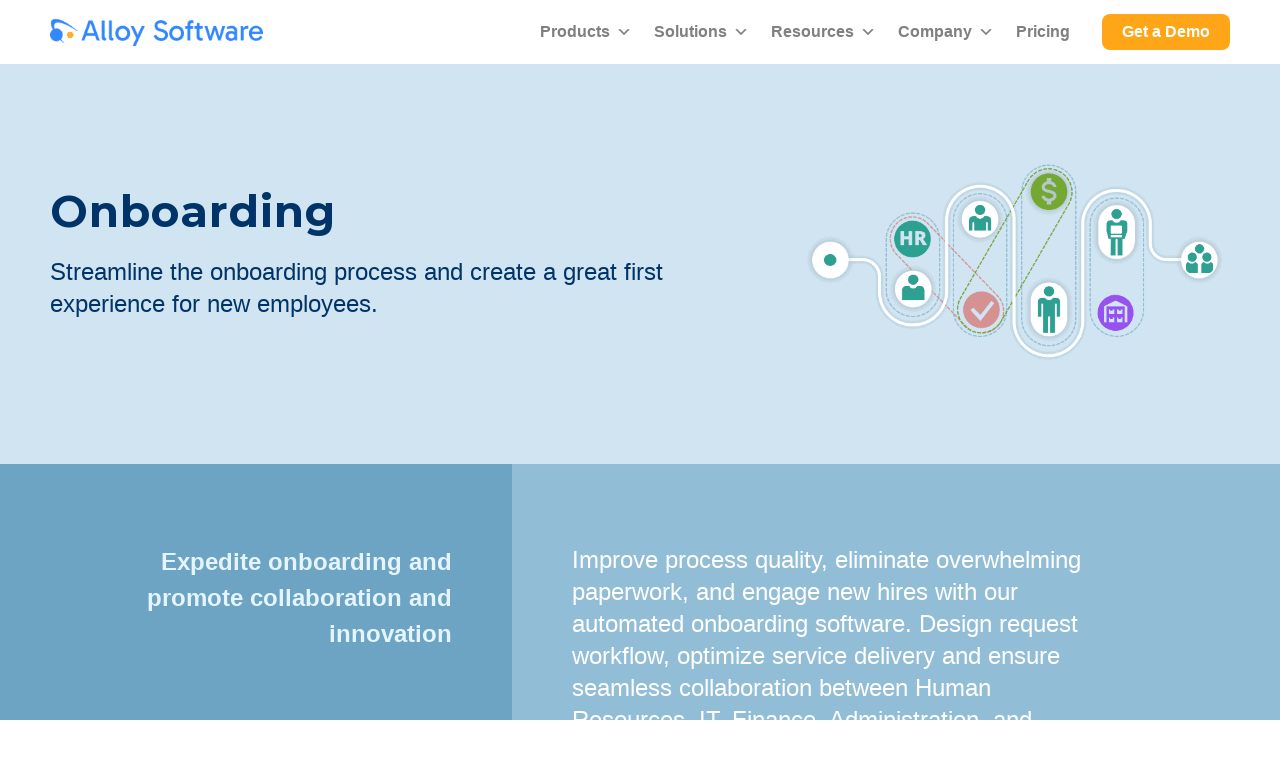

--- FILE ---
content_type: text/html; charset=UTF-8
request_url: https://www.alloysoftware.com/features/employee-onboarding/
body_size: 43522
content:
<!DOCTYPE html>
<html lang="en-US" class="html_stretched responsive av-preloader-disabled  html_header_top html_logo_left html_main_nav_header html_menu_right html_custom html_header_sticky html_header_shrinking_disabled html_mobile_menu_tablet html_header_searchicon_disabled html_content_align_center html_header_unstick_top_disabled html_header_stretch_disabled html_av-submenu-hidden html_av-submenu-display-click html_av-overlay-side html_av-overlay-side-classic html_av-submenu-noclone html_entry_id_14763 av-cookies-consent-show-message-bar av-cookies-cookie-consent-enabled av-cookies-can-opt-out av-cookies-user-needs-accept-button avia-cookie-check-browser-settings av-no-preview av-default-lightbox html_text_menu_active av-mobile-menu-switch-default">
<head><meta charset="UTF-8" /><script>if(navigator.userAgent.match(/MSIE|Internet Explorer/i)||navigator.userAgent.match(/Trident\/7\..*?rv:11/i)){var href=document.location.href;if(!href.match(/[?&]nowprocket/)){if(href.indexOf("?")==-1){if(href.indexOf("#")==-1){document.location.href=href+"?nowprocket=1"}else{document.location.href=href.replace("#","?nowprocket=1#")}}else{if(href.indexOf("#")==-1){document.location.href=href+"&nowprocket=1"}else{document.location.href=href.replace("#","&nowprocket=1#")}}}}</script><script>(()=>{class RocketLazyLoadScripts{constructor(){this.v="2.0.4",this.userEvents=["keydown","keyup","mousedown","mouseup","mousemove","mouseover","mouseout","touchmove","touchstart","touchend","touchcancel","wheel","click","dblclick","input"],this.attributeEvents=["onblur","onclick","oncontextmenu","ondblclick","onfocus","onmousedown","onmouseenter","onmouseleave","onmousemove","onmouseout","onmouseover","onmouseup","onmousewheel","onscroll","onsubmit"]}async t(){this.i(),this.o(),/iP(ad|hone)/.test(navigator.userAgent)&&this.h(),this.u(),this.l(this),this.m(),this.k(this),this.p(this),this._(),await Promise.all([this.R(),this.L()]),this.lastBreath=Date.now(),this.S(this),this.P(),this.D(),this.O(),this.M(),await this.C(this.delayedScripts.normal),await this.C(this.delayedScripts.defer),await this.C(this.delayedScripts.async),await this.T(),await this.F(),await this.j(),await this.A(),window.dispatchEvent(new Event("rocket-allScriptsLoaded")),this.everythingLoaded=!0,this.lastTouchEnd&&await new Promise(t=>setTimeout(t,500-Date.now()+this.lastTouchEnd)),this.I(),this.H(),this.U(),this.W()}i(){this.CSPIssue=sessionStorage.getItem("rocketCSPIssue"),document.addEventListener("securitypolicyviolation",t=>{this.CSPIssue||"script-src-elem"!==t.violatedDirective||"data"!==t.blockedURI||(this.CSPIssue=!0,sessionStorage.setItem("rocketCSPIssue",!0))},{isRocket:!0})}o(){window.addEventListener("pageshow",t=>{this.persisted=t.persisted,this.realWindowLoadedFired=!0},{isRocket:!0}),window.addEventListener("pagehide",()=>{this.onFirstUserAction=null},{isRocket:!0})}h(){let t;function e(e){t=e}window.addEventListener("touchstart",e,{isRocket:!0}),window.addEventListener("touchend",function i(o){o.changedTouches[0]&&t.changedTouches[0]&&Math.abs(o.changedTouches[0].pageX-t.changedTouches[0].pageX)<10&&Math.abs(o.changedTouches[0].pageY-t.changedTouches[0].pageY)<10&&o.timeStamp-t.timeStamp<200&&(window.removeEventListener("touchstart",e,{isRocket:!0}),window.removeEventListener("touchend",i,{isRocket:!0}),"INPUT"===o.target.tagName&&"text"===o.target.type||(o.target.dispatchEvent(new TouchEvent("touchend",{target:o.target,bubbles:!0})),o.target.dispatchEvent(new MouseEvent("mouseover",{target:o.target,bubbles:!0})),o.target.dispatchEvent(new PointerEvent("click",{target:o.target,bubbles:!0,cancelable:!0,detail:1,clientX:o.changedTouches[0].clientX,clientY:o.changedTouches[0].clientY})),event.preventDefault()))},{isRocket:!0})}q(t){this.userActionTriggered||("mousemove"!==t.type||this.firstMousemoveIgnored?"keyup"===t.type||"mouseover"===t.type||"mouseout"===t.type||(this.userActionTriggered=!0,this.onFirstUserAction&&this.onFirstUserAction()):this.firstMousemoveIgnored=!0),"click"===t.type&&t.preventDefault(),t.stopPropagation(),t.stopImmediatePropagation(),"touchstart"===this.lastEvent&&"touchend"===t.type&&(this.lastTouchEnd=Date.now()),"click"===t.type&&(this.lastTouchEnd=0),this.lastEvent=t.type,t.composedPath&&t.composedPath()[0].getRootNode()instanceof ShadowRoot&&(t.rocketTarget=t.composedPath()[0]),this.savedUserEvents.push(t)}u(){this.savedUserEvents=[],this.userEventHandler=this.q.bind(this),this.userEvents.forEach(t=>window.addEventListener(t,this.userEventHandler,{passive:!1,isRocket:!0})),document.addEventListener("visibilitychange",this.userEventHandler,{isRocket:!0})}U(){this.userEvents.forEach(t=>window.removeEventListener(t,this.userEventHandler,{passive:!1,isRocket:!0})),document.removeEventListener("visibilitychange",this.userEventHandler,{isRocket:!0}),this.savedUserEvents.forEach(t=>{(t.rocketTarget||t.target).dispatchEvent(new window[t.constructor.name](t.type,t))})}m(){const t="return false",e=Array.from(this.attributeEvents,t=>"data-rocket-"+t),i="["+this.attributeEvents.join("],[")+"]",o="[data-rocket-"+this.attributeEvents.join("],[data-rocket-")+"]",s=(e,i,o)=>{o&&o!==t&&(e.setAttribute("data-rocket-"+i,o),e["rocket"+i]=new Function("event",o),e.setAttribute(i,t))};new MutationObserver(t=>{for(const n of t)"attributes"===n.type&&(n.attributeName.startsWith("data-rocket-")||this.everythingLoaded?n.attributeName.startsWith("data-rocket-")&&this.everythingLoaded&&this.N(n.target,n.attributeName.substring(12)):s(n.target,n.attributeName,n.target.getAttribute(n.attributeName))),"childList"===n.type&&n.addedNodes.forEach(t=>{if(t.nodeType===Node.ELEMENT_NODE)if(this.everythingLoaded)for(const i of[t,...t.querySelectorAll(o)])for(const t of i.getAttributeNames())e.includes(t)&&this.N(i,t.substring(12));else for(const e of[t,...t.querySelectorAll(i)])for(const t of e.getAttributeNames())this.attributeEvents.includes(t)&&s(e,t,e.getAttribute(t))})}).observe(document,{subtree:!0,childList:!0,attributeFilter:[...this.attributeEvents,...e]})}I(){this.attributeEvents.forEach(t=>{document.querySelectorAll("[data-rocket-"+t+"]").forEach(e=>{this.N(e,t)})})}N(t,e){const i=t.getAttribute("data-rocket-"+e);i&&(t.setAttribute(e,i),t.removeAttribute("data-rocket-"+e))}k(t){Object.defineProperty(HTMLElement.prototype,"onclick",{get(){return this.rocketonclick||null},set(e){this.rocketonclick=e,this.setAttribute(t.everythingLoaded?"onclick":"data-rocket-onclick","this.rocketonclick(event)")}})}S(t){function e(e,i){let o=e[i];e[i]=null,Object.defineProperty(e,i,{get:()=>o,set(s){t.everythingLoaded?o=s:e["rocket"+i]=o=s}})}e(document,"onreadystatechange"),e(window,"onload"),e(window,"onpageshow");try{Object.defineProperty(document,"readyState",{get:()=>t.rocketReadyState,set(e){t.rocketReadyState=e},configurable:!0}),document.readyState="loading"}catch(t){console.log("WPRocket DJE readyState conflict, bypassing")}}l(t){this.originalAddEventListener=EventTarget.prototype.addEventListener,this.originalRemoveEventListener=EventTarget.prototype.removeEventListener,this.savedEventListeners=[],EventTarget.prototype.addEventListener=function(e,i,o){o&&o.isRocket||!t.B(e,this)&&!t.userEvents.includes(e)||t.B(e,this)&&!t.userActionTriggered||e.startsWith("rocket-")||t.everythingLoaded?t.originalAddEventListener.call(this,e,i,o):(t.savedEventListeners.push({target:this,remove:!1,type:e,func:i,options:o}),"mouseenter"!==e&&"mouseleave"!==e||t.originalAddEventListener.call(this,e,t.savedUserEvents.push,o))},EventTarget.prototype.removeEventListener=function(e,i,o){o&&o.isRocket||!t.B(e,this)&&!t.userEvents.includes(e)||t.B(e,this)&&!t.userActionTriggered||e.startsWith("rocket-")||t.everythingLoaded?t.originalRemoveEventListener.call(this,e,i,o):t.savedEventListeners.push({target:this,remove:!0,type:e,func:i,options:o})}}J(t,e){this.savedEventListeners=this.savedEventListeners.filter(i=>{let o=i.type,s=i.target||window;return e!==o||t!==s||(this.B(o,s)&&(i.type="rocket-"+o),this.$(i),!1)})}H(){EventTarget.prototype.addEventListener=this.originalAddEventListener,EventTarget.prototype.removeEventListener=this.originalRemoveEventListener,this.savedEventListeners.forEach(t=>this.$(t))}$(t){t.remove?this.originalRemoveEventListener.call(t.target,t.type,t.func,t.options):this.originalAddEventListener.call(t.target,t.type,t.func,t.options)}p(t){let e;function i(e){return t.everythingLoaded?e:e.split(" ").map(t=>"load"===t||t.startsWith("load.")?"rocket-jquery-load":t).join(" ")}function o(o){function s(e){const s=o.fn[e];o.fn[e]=o.fn.init.prototype[e]=function(){return this[0]===window&&t.userActionTriggered&&("string"==typeof arguments[0]||arguments[0]instanceof String?arguments[0]=i(arguments[0]):"object"==typeof arguments[0]&&Object.keys(arguments[0]).forEach(t=>{const e=arguments[0][t];delete arguments[0][t],arguments[0][i(t)]=e})),s.apply(this,arguments),this}}if(o&&o.fn&&!t.allJQueries.includes(o)){const e={DOMContentLoaded:[],"rocket-DOMContentLoaded":[]};for(const t in e)document.addEventListener(t,()=>{e[t].forEach(t=>t())},{isRocket:!0});o.fn.ready=o.fn.init.prototype.ready=function(i){function s(){parseInt(o.fn.jquery)>2?setTimeout(()=>i.bind(document)(o)):i.bind(document)(o)}return"function"==typeof i&&(t.realDomReadyFired?!t.userActionTriggered||t.fauxDomReadyFired?s():e["rocket-DOMContentLoaded"].push(s):e.DOMContentLoaded.push(s)),o([])},s("on"),s("one"),s("off"),t.allJQueries.push(o)}e=o}t.allJQueries=[],o(window.jQuery),Object.defineProperty(window,"jQuery",{get:()=>e,set(t){o(t)}})}P(){const t=new Map;document.write=document.writeln=function(e){const i=document.currentScript,o=document.createRange(),s=i.parentElement;let n=t.get(i);void 0===n&&(n=i.nextSibling,t.set(i,n));const c=document.createDocumentFragment();o.setStart(c,0),c.appendChild(o.createContextualFragment(e)),s.insertBefore(c,n)}}async R(){return new Promise(t=>{this.userActionTriggered?t():this.onFirstUserAction=t})}async L(){return new Promise(t=>{document.addEventListener("DOMContentLoaded",()=>{this.realDomReadyFired=!0,t()},{isRocket:!0})})}async j(){return this.realWindowLoadedFired?Promise.resolve():new Promise(t=>{window.addEventListener("load",t,{isRocket:!0})})}M(){this.pendingScripts=[];this.scriptsMutationObserver=new MutationObserver(t=>{for(const e of t)e.addedNodes.forEach(t=>{"SCRIPT"!==t.tagName||t.noModule||t.isWPRocket||this.pendingScripts.push({script:t,promise:new Promise(e=>{const i=()=>{const i=this.pendingScripts.findIndex(e=>e.script===t);i>=0&&this.pendingScripts.splice(i,1),e()};t.addEventListener("load",i,{isRocket:!0}),t.addEventListener("error",i,{isRocket:!0}),setTimeout(i,1e3)})})})}),this.scriptsMutationObserver.observe(document,{childList:!0,subtree:!0})}async F(){await this.X(),this.pendingScripts.length?(await this.pendingScripts[0].promise,await this.F()):this.scriptsMutationObserver.disconnect()}D(){this.delayedScripts={normal:[],async:[],defer:[]},document.querySelectorAll("script[type$=rocketlazyloadscript]").forEach(t=>{t.hasAttribute("data-rocket-src")?t.hasAttribute("async")&&!1!==t.async?this.delayedScripts.async.push(t):t.hasAttribute("defer")&&!1!==t.defer||"module"===t.getAttribute("data-rocket-type")?this.delayedScripts.defer.push(t):this.delayedScripts.normal.push(t):this.delayedScripts.normal.push(t)})}async _(){await this.L();let t=[];document.querySelectorAll("script[type$=rocketlazyloadscript][data-rocket-src]").forEach(e=>{let i=e.getAttribute("data-rocket-src");if(i&&!i.startsWith("data:")){i.startsWith("//")&&(i=location.protocol+i);try{const o=new URL(i).origin;o!==location.origin&&t.push({src:o,crossOrigin:e.crossOrigin||"module"===e.getAttribute("data-rocket-type")})}catch(t){}}}),t=[...new Map(t.map(t=>[JSON.stringify(t),t])).values()],this.Y(t,"preconnect")}async G(t){if(await this.K(),!0!==t.noModule||!("noModule"in HTMLScriptElement.prototype))return new Promise(e=>{let i;function o(){(i||t).setAttribute("data-rocket-status","executed"),e()}try{if(navigator.userAgent.includes("Firefox/")||""===navigator.vendor||this.CSPIssue)i=document.createElement("script"),[...t.attributes].forEach(t=>{let e=t.nodeName;"type"!==e&&("data-rocket-type"===e&&(e="type"),"data-rocket-src"===e&&(e="src"),i.setAttribute(e,t.nodeValue))}),t.text&&(i.text=t.text),t.nonce&&(i.nonce=t.nonce),i.hasAttribute("src")?(i.addEventListener("load",o,{isRocket:!0}),i.addEventListener("error",()=>{i.setAttribute("data-rocket-status","failed-network"),e()},{isRocket:!0}),setTimeout(()=>{i.isConnected||e()},1)):(i.text=t.text,o()),i.isWPRocket=!0,t.parentNode.replaceChild(i,t);else{const i=t.getAttribute("data-rocket-type"),s=t.getAttribute("data-rocket-src");i?(t.type=i,t.removeAttribute("data-rocket-type")):t.removeAttribute("type"),t.addEventListener("load",o,{isRocket:!0}),t.addEventListener("error",i=>{this.CSPIssue&&i.target.src.startsWith("data:")?(console.log("WPRocket: CSP fallback activated"),t.removeAttribute("src"),this.G(t).then(e)):(t.setAttribute("data-rocket-status","failed-network"),e())},{isRocket:!0}),s?(t.fetchPriority="high",t.removeAttribute("data-rocket-src"),t.src=s):t.src="data:text/javascript;base64,"+window.btoa(unescape(encodeURIComponent(t.text)))}}catch(i){t.setAttribute("data-rocket-status","failed-transform"),e()}});t.setAttribute("data-rocket-status","skipped")}async C(t){const e=t.shift();return e?(e.isConnected&&await this.G(e),this.C(t)):Promise.resolve()}O(){this.Y([...this.delayedScripts.normal,...this.delayedScripts.defer,...this.delayedScripts.async],"preload")}Y(t,e){this.trash=this.trash||[];let i=!0;var o=document.createDocumentFragment();t.forEach(t=>{const s=t.getAttribute&&t.getAttribute("data-rocket-src")||t.src;if(s&&!s.startsWith("data:")){const n=document.createElement("link");n.href=s,n.rel=e,"preconnect"!==e&&(n.as="script",n.fetchPriority=i?"high":"low"),t.getAttribute&&"module"===t.getAttribute("data-rocket-type")&&(n.crossOrigin=!0),t.crossOrigin&&(n.crossOrigin=t.crossOrigin),t.integrity&&(n.integrity=t.integrity),t.nonce&&(n.nonce=t.nonce),o.appendChild(n),this.trash.push(n),i=!1}}),document.head.appendChild(o)}W(){this.trash.forEach(t=>t.remove())}async T(){try{document.readyState="interactive"}catch(t){}this.fauxDomReadyFired=!0;try{await this.K(),this.J(document,"readystatechange"),document.dispatchEvent(new Event("rocket-readystatechange")),await this.K(),document.rocketonreadystatechange&&document.rocketonreadystatechange(),await this.K(),this.J(document,"DOMContentLoaded"),document.dispatchEvent(new Event("rocket-DOMContentLoaded")),await this.K(),this.J(window,"DOMContentLoaded"),window.dispatchEvent(new Event("rocket-DOMContentLoaded"))}catch(t){console.error(t)}}async A(){try{document.readyState="complete"}catch(t){}try{await this.K(),this.J(document,"readystatechange"),document.dispatchEvent(new Event("rocket-readystatechange")),await this.K(),document.rocketonreadystatechange&&document.rocketonreadystatechange(),await this.K(),this.J(window,"load"),window.dispatchEvent(new Event("rocket-load")),await this.K(),window.rocketonload&&window.rocketonload(),await this.K(),this.allJQueries.forEach(t=>t(window).trigger("rocket-jquery-load")),await this.K(),this.J(window,"pageshow");const t=new Event("rocket-pageshow");t.persisted=this.persisted,window.dispatchEvent(t),await this.K(),window.rocketonpageshow&&window.rocketonpageshow({persisted:this.persisted})}catch(t){console.error(t)}}async K(){Date.now()-this.lastBreath>45&&(await this.X(),this.lastBreath=Date.now())}async X(){return document.hidden?new Promise(t=>setTimeout(t)):new Promise(t=>requestAnimationFrame(t))}B(t,e){return e===document&&"readystatechange"===t||(e===document&&"DOMContentLoaded"===t||(e===window&&"DOMContentLoaded"===t||(e===window&&"load"===t||e===window&&"pageshow"===t)))}static run(){(new RocketLazyLoadScripts).t()}}RocketLazyLoadScripts.run()})();</script>



<!-- mobile setting -->
<meta name="viewport" content="width=device-width, initial-scale=1">

<!-- Scripts/CSS and wp_head hook -->
<meta name='robots' content='index, follow, max-image-preview:large, max-snippet:-1, max-video-preview:-1' />
	<style>img:is([sizes="auto" i], [sizes^="auto," i]) { contain-intrinsic-size: 3000px 1500px }</style>
	
				<script type="rocketlazyloadscript" data-rocket-type='text/javascript'>

				function avia_cookie_check_sessionStorage()
				{
					//	FF throws error when all cookies blocked !!
					var sessionBlocked = false;
					try
					{
						var test = sessionStorage.getItem( 'aviaCookieRefused' ) != null;
					}
					catch(e)
					{
						sessionBlocked = true;
					}

					var aviaCookieRefused = ! sessionBlocked ? sessionStorage.getItem( 'aviaCookieRefused' ) : null;

					var html = document.getElementsByTagName('html')[0];

					/**
					 * Set a class to avoid calls to sessionStorage
					 */
					if( sessionBlocked || aviaCookieRefused )
					{
						if( html.className.indexOf('av-cookies-session-refused') < 0 )
						{
							html.className += ' av-cookies-session-refused';
						}
					}

					if( sessionBlocked || aviaCookieRefused || document.cookie.match(/aviaCookieConsent/) )
					{
						if( html.className.indexOf('av-cookies-user-silent-accept') >= 0 )
						{
							 html.className = html.className.replace(/\bav-cookies-user-silent-accept\b/g, '');
						}
					}
				}

				avia_cookie_check_sessionStorage();

			</script>
			
	<!-- This site is optimized with the Yoast SEO Premium plugin v26.7 (Yoast SEO v26.7) - https://yoast.com/wordpress/plugins/seo/ -->
	<title>Employee Onboarding Automation - Alloy Software</title>
<link data-rocket-prefetch href="https://www.googletagmanager.com" rel="dns-prefetch">
<link data-rocket-prefetch href="https://www.google-analytics.com" rel="dns-prefetch">
	<meta name="description" content="To ensure new employee’s success, dtreamline the onboarding process and create a great first experience for new employees." />
	<link rel="canonical" href="https://www.alloysoftware.com/features/employee-onboarding/" />
	<meta property="og:locale" content="en_US" />
	<meta property="og:type" content="article" />
	<meta property="og:title" content="Employee Onboarding" />
	<meta property="og:description" content="To ensure new employee’s success, dtreamline the onboarding process and create a great first experience for new employees." />
	<meta property="og:url" content="https://www.alloysoftware.com/features/employee-onboarding/" />
	<meta property="og:site_name" content="Alloy Software" />
	<meta property="article:publisher" content="https://www.facebook.com/pages/category/Software-Company/Alloy-Software-121393101252093/" />
	<meta property="article:modified_time" content="2025-12-05T16:18:28+00:00" />
	<meta name="twitter:card" content="summary_large_image" />
	<meta name="twitter:site" content="@AlloySoftware" />
	<script type="application/ld+json" class="yoast-schema-graph">{"@context":"https://schema.org","@graph":[{"@type":"Article","@id":"https://www.alloysoftware.com/features/employee-onboarding/#article","isPartOf":{"@id":"https://www.alloysoftware.com/features/employee-onboarding/"},"author":{"name":"Alloy Software","@id":"https://www.alloysoftware.com/#/schema/person/ce76e1f3ef208eae3fdca834dd082491"},"headline":"Employee Onboarding","datePublished":"2020-12-18T14:48:16+00:00","dateModified":"2025-12-05T16:18:28+00:00","mainEntityOfPage":{"@id":"https://www.alloysoftware.com/features/employee-onboarding/"},"wordCount":3244,"publisher":{"@id":"https://www.alloysoftware.com/#organization"},"inLanguage":"en-US"},{"@type":"WebPage","@id":"https://www.alloysoftware.com/features/employee-onboarding/","url":"https://www.alloysoftware.com/features/employee-onboarding/","name":"Employee Onboarding Automation - Alloy Software","isPartOf":{"@id":"https://www.alloysoftware.com/#website"},"datePublished":"2020-12-18T14:48:16+00:00","dateModified":"2025-12-05T16:18:28+00:00","description":"To ensure new employee’s success, dtreamline the onboarding process and create a great first experience for new employees.","breadcrumb":{"@id":"https://www.alloysoftware.com/features/employee-onboarding/#breadcrumb"},"inLanguage":"en-US","potentialAction":[{"@type":"ReadAction","target":["https://www.alloysoftware.com/features/employee-onboarding/"]}]},{"@type":"BreadcrumbList","@id":"https://www.alloysoftware.com/features/employee-onboarding/#breadcrumb","itemListElement":[{"@type":"ListItem","position":1,"name":"Home","item":"https://www.alloysoftware.com/home/"},{"@type":"ListItem","position":2,"name":"features","item":"https://www.alloysoftware.com/features/"},{"@type":"ListItem","position":3,"name":"Employee Onboarding"}]},{"@type":"WebSite","@id":"https://www.alloysoftware.com/#website","url":"https://www.alloysoftware.com/","name":"Alloy Software","description":"IT Service Desk and Asset Management Software","publisher":{"@id":"https://www.alloysoftware.com/#organization"},"potentialAction":[{"@type":"SearchAction","target":{"@type":"EntryPoint","urlTemplate":"https://www.alloysoftware.com/?s={search_term_string}"},"query-input":{"@type":"PropertyValueSpecification","valueRequired":true,"valueName":"search_term_string"}}],"inLanguage":"en-US"},{"@type":"Organization","@id":"https://www.alloysoftware.com/#organization","name":"Alloy Software","url":"https://www.alloysoftware.com/","logo":{"@type":"ImageObject","inLanguage":"en-US","@id":"https://www.alloysoftware.com/#/schema/logo/image/","url":"https://www.alloysoftware.com/wp-content/uploads/2012/10/Alt-Logo.png","contentUrl":"https://www.alloysoftware.com/wp-content/uploads/2012/10/Alt-Logo.png","width":774,"height":680,"caption":"Alloy Software"},"image":{"@id":"https://www.alloysoftware.com/#/schema/logo/image/"},"sameAs":["https://www.facebook.com/pages/category/Software-Company/Alloy-Software-121393101252093/","https://x.com/AlloySoftware","https://nwww.linkedin.com/company/alloy-software"]},{"@type":"Person","@id":"https://www.alloysoftware.com/#/schema/person/ce76e1f3ef208eae3fdca834dd082491","name":"Alloy Software","image":{"@type":"ImageObject","inLanguage":"en-US","@id":"https://www.alloysoftware.com/#/schema/person/image/","url":"https://secure.gravatar.com/avatar/041ccc57806a85e695c56ee192d66f9110077c1378370f877337f62b4db75a38?s=96&d=mm&r=g","contentUrl":"https://secure.gravatar.com/avatar/041ccc57806a85e695c56ee192d66f9110077c1378370f877337f62b4db75a38?s=96&d=mm&r=g","caption":"Alloy Software"}}]}</script>
	<!-- / Yoast SEO Premium plugin. -->


<link rel='dns-prefetch' href='//js.hs-scripts.com' />

<link rel='stylesheet' id='avia-grid-css' href='https://www.alloysoftware.com/wp-content/themes/enfold/css/grid.min.css?ver=7.1.3' type='text/css' media='all' />
<link rel='stylesheet' id='avia-base-css' href='https://www.alloysoftware.com/wp-content/themes/enfold/css/base.min.css?ver=7.1.3' type='text/css' media='all' />
<link rel='stylesheet' id='avia-layout-css' href='https://www.alloysoftware.com/wp-content/themes/enfold/css/layout.min.css?ver=7.1.3' type='text/css' media='all' />
<link rel='stylesheet' id='avia-module-blog-css' href='https://www.alloysoftware.com/wp-content/themes/enfold/config-templatebuilder/avia-shortcodes/blog/blog.min.css?ver=7.1.3' type='text/css' media='all' />
<link rel='stylesheet' id='avia-module-postslider-css' href='https://www.alloysoftware.com/wp-content/themes/enfold/config-templatebuilder/avia-shortcodes/postslider/postslider.min.css?ver=7.1.3' type='text/css' media='all' />
<link rel='stylesheet' id='avia-module-button-css' href='https://www.alloysoftware.com/wp-content/themes/enfold/config-templatebuilder/avia-shortcodes/buttons/buttons.min.css?ver=7.1.3' type='text/css' media='all' />
<link rel='stylesheet' id='avia-module-buttonrow-css' href='https://www.alloysoftware.com/wp-content/themes/enfold/config-templatebuilder/avia-shortcodes/buttonrow/buttonrow.min.css?ver=7.1.3' type='text/css' media='all' />
<link rel='stylesheet' id='avia-module-comments-css' href='https://www.alloysoftware.com/wp-content/themes/enfold/config-templatebuilder/avia-shortcodes/comments/comments.min.css?ver=7.1.3' type='text/css' media='all' />
<link rel='stylesheet' id='avia-module-contact-css' href='https://www.alloysoftware.com/wp-content/themes/enfold/config-templatebuilder/avia-shortcodes/contact/contact.min.css?ver=7.1.3' type='text/css' media='all' />
<link rel='stylesheet' id='avia-module-slideshow-css' href='https://www.alloysoftware.com/wp-content/themes/enfold/config-templatebuilder/avia-shortcodes/slideshow/slideshow.min.css?ver=7.1.3' type='text/css' media='all' />
<link rel='stylesheet' id='avia-module-gallery-css' href='https://www.alloysoftware.com/wp-content/themes/enfold/config-templatebuilder/avia-shortcodes/gallery/gallery.min.css?ver=7.1.3' type='text/css' media='all' />
<link rel='stylesheet' id='avia-module-gallery-hor-css' href='https://www.alloysoftware.com/wp-content/themes/enfold/config-templatebuilder/avia-shortcodes/gallery_horizontal/gallery_horizontal.min.css?ver=7.1.3' type='text/css' media='all' />
<link rel='stylesheet' id='avia-module-gridrow-css' href='https://www.alloysoftware.com/wp-content/themes/enfold/config-templatebuilder/avia-shortcodes/grid_row/grid_row.min.css?ver=7.1.3' type='text/css' media='all' />
<link rel='stylesheet' id='avia-module-heading-css' href='https://www.alloysoftware.com/wp-content/themes/enfold/config-templatebuilder/avia-shortcodes/heading/heading.min.css?ver=7.1.3' type='text/css' media='all' />
<link rel='stylesheet' id='avia-module-hr-css' href='https://www.alloysoftware.com/wp-content/themes/enfold/config-templatebuilder/avia-shortcodes/hr/hr.min.css?ver=7.1.3' type='text/css' media='all' />
<link rel='stylesheet' id='avia-module-icon-css' href='https://www.alloysoftware.com/wp-content/themes/enfold/config-templatebuilder/avia-shortcodes/icon/icon.min.css?ver=7.1.3' type='text/css' media='all' />
<link rel='stylesheet' id='avia-module-iconbox-css' href='https://www.alloysoftware.com/wp-content/themes/enfold/config-templatebuilder/avia-shortcodes/iconbox/iconbox.min.css?ver=7.1.3' type='text/css' media='all' />
<link rel='stylesheet' id='avia-module-image-css' href='https://www.alloysoftware.com/wp-content/themes/enfold/config-templatebuilder/avia-shortcodes/image/image.min.css?ver=7.1.3' type='text/css' media='all' />
<link rel='stylesheet' id='avia-module-slideshow-contentpartner-css' href='https://www.alloysoftware.com/wp-content/themes/enfold/config-templatebuilder/avia-shortcodes/contentslider/contentslider.min.css?ver=7.1.3' type='text/css' media='all' />
<link rel='stylesheet' id='avia-module-magazine-css' href='https://www.alloysoftware.com/wp-content/themes/enfold/config-templatebuilder/avia-shortcodes/magazine/magazine.min.css?ver=7.1.3' type='text/css' media='all' />
<link rel='stylesheet' id='avia-module-masonry-css' href='https://www.alloysoftware.com/wp-content/themes/enfold/config-templatebuilder/avia-shortcodes/masonry_entries/masonry_entries.min.css?ver=7.1.3' type='text/css' media='all' />
<link rel='stylesheet' id='avia-siteloader-css' href='https://www.alloysoftware.com/wp-content/themes/enfold/css/avia-snippet-site-preloader.min.css?ver=7.1.3' type='text/css' media='all' />
<link rel='stylesheet' id='avia-module-menu-css' href='https://www.alloysoftware.com/wp-content/themes/enfold/config-templatebuilder/avia-shortcodes/menu/menu.min.css?ver=7.1.3' type='text/css' media='all' />
<link rel='stylesheet' id='avia-module-numbers-css' href='https://www.alloysoftware.com/wp-content/themes/enfold/config-templatebuilder/avia-shortcodes/numbers/numbers.min.css?ver=7.1.3' type='text/css' media='all' />
<link rel='stylesheet' id='avia-module-post-metadata-css' href='https://www.alloysoftware.com/wp-content/themes/enfold/config-templatebuilder/avia-shortcodes/post_metadata/post_metadata.min.css?ver=7.1.3' type='text/css' media='all' />
<link rel='stylesheet' id='avia-module-promobox-css' href='https://www.alloysoftware.com/wp-content/themes/enfold/config-templatebuilder/avia-shortcodes/promobox/promobox.min.css?ver=7.1.3' type='text/css' media='all' />
<link rel='stylesheet' id='avia-sc-search-css' href='https://www.alloysoftware.com/wp-content/themes/enfold/config-templatebuilder/avia-shortcodes/search/search.min.css?ver=7.1.3' type='text/css' media='all' />
<link rel='stylesheet' id='avia-module-social-css' href='https://www.alloysoftware.com/wp-content/themes/enfold/config-templatebuilder/avia-shortcodes/social_share/social_share.min.css?ver=7.1.3' type='text/css' media='all' />
<link rel='stylesheet' id='avia-module-tabsection-css' href='https://www.alloysoftware.com/wp-content/themes/enfold/config-templatebuilder/avia-shortcodes/tab_section/tab_section.min.css?ver=7.1.3' type='text/css' media='all' />
<link rel='stylesheet' id='avia-module-table-css' href='https://www.alloysoftware.com/wp-content/themes/enfold/config-templatebuilder/avia-shortcodes/table/table.min.css?ver=7.1.3' type='text/css' media='all' />
<link rel='stylesheet' id='avia-module-tabs-css' href='https://www.alloysoftware.com/wp-content/themes/enfold/config-templatebuilder/avia-shortcodes/tabs/tabs.min.css?ver=7.1.3' type='text/css' media='all' />
<link rel='stylesheet' id='avia-module-team-css' href='https://www.alloysoftware.com/wp-content/themes/enfold/config-templatebuilder/avia-shortcodes/team/team.min.css?ver=7.1.3' type='text/css' media='all' />
<link rel='stylesheet' id='avia-module-testimonials-css' href='https://www.alloysoftware.com/wp-content/themes/enfold/config-templatebuilder/avia-shortcodes/testimonials/testimonials.min.css?ver=7.1.3' type='text/css' media='all' />
<link rel='stylesheet' id='avia-module-timeline-css' href='https://www.alloysoftware.com/wp-content/themes/enfold/config-templatebuilder/avia-shortcodes/timeline/timeline.min.css?ver=7.1.3' type='text/css' media='all' />
<link rel='stylesheet' id='avia-module-toggles-css' href='https://www.alloysoftware.com/wp-content/themes/enfold/config-templatebuilder/avia-shortcodes/toggles/toggles.min.css?ver=7.1.3' type='text/css' media='all' />
<link rel='stylesheet' id='avia-module-video-css' href='https://www.alloysoftware.com/wp-content/themes/enfold/config-templatebuilder/avia-shortcodes/video/video.min.css?ver=7.1.3' type='text/css' media='all' />
<link rel='stylesheet' id='wp-block-library-css' href='https://www.alloysoftware.com/wp-includes/css/dist/block-library/style.min.css?ver=2af77f4889f44321049c0a9d54fff60b' type='text/css' media='all' />
<style id='global-styles-inline-css' type='text/css'>
:root{--wp--preset--aspect-ratio--square: 1;--wp--preset--aspect-ratio--4-3: 4/3;--wp--preset--aspect-ratio--3-4: 3/4;--wp--preset--aspect-ratio--3-2: 3/2;--wp--preset--aspect-ratio--2-3: 2/3;--wp--preset--aspect-ratio--16-9: 16/9;--wp--preset--aspect-ratio--9-16: 9/16;--wp--preset--color--black: #000000;--wp--preset--color--cyan-bluish-gray: #abb8c3;--wp--preset--color--white: #ffffff;--wp--preset--color--pale-pink: #f78da7;--wp--preset--color--vivid-red: #cf2e2e;--wp--preset--color--luminous-vivid-orange: #ff6900;--wp--preset--color--luminous-vivid-amber: #fcb900;--wp--preset--color--light-green-cyan: #7bdcb5;--wp--preset--color--vivid-green-cyan: #00d084;--wp--preset--color--pale-cyan-blue: #8ed1fc;--wp--preset--color--vivid-cyan-blue: #0693e3;--wp--preset--color--vivid-purple: #9b51e0;--wp--preset--color--metallic-red: #b02b2c;--wp--preset--color--maximum-yellow-red: #edae44;--wp--preset--color--yellow-sun: #eeee22;--wp--preset--color--palm-leaf: #83a846;--wp--preset--color--aero: #7bb0e7;--wp--preset--color--old-lavender: #745f7e;--wp--preset--color--steel-teal: #5f8789;--wp--preset--color--raspberry-pink: #d65799;--wp--preset--color--medium-turquoise: #4ecac2;--wp--preset--gradient--vivid-cyan-blue-to-vivid-purple: linear-gradient(135deg,rgba(6,147,227,1) 0%,rgb(155,81,224) 100%);--wp--preset--gradient--light-green-cyan-to-vivid-green-cyan: linear-gradient(135deg,rgb(122,220,180) 0%,rgb(0,208,130) 100%);--wp--preset--gradient--luminous-vivid-amber-to-luminous-vivid-orange: linear-gradient(135deg,rgba(252,185,0,1) 0%,rgba(255,105,0,1) 100%);--wp--preset--gradient--luminous-vivid-orange-to-vivid-red: linear-gradient(135deg,rgba(255,105,0,1) 0%,rgb(207,46,46) 100%);--wp--preset--gradient--very-light-gray-to-cyan-bluish-gray: linear-gradient(135deg,rgb(238,238,238) 0%,rgb(169,184,195) 100%);--wp--preset--gradient--cool-to-warm-spectrum: linear-gradient(135deg,rgb(74,234,220) 0%,rgb(151,120,209) 20%,rgb(207,42,186) 40%,rgb(238,44,130) 60%,rgb(251,105,98) 80%,rgb(254,248,76) 100%);--wp--preset--gradient--blush-light-purple: linear-gradient(135deg,rgb(255,206,236) 0%,rgb(152,150,240) 100%);--wp--preset--gradient--blush-bordeaux: linear-gradient(135deg,rgb(254,205,165) 0%,rgb(254,45,45) 50%,rgb(107,0,62) 100%);--wp--preset--gradient--luminous-dusk: linear-gradient(135deg,rgb(255,203,112) 0%,rgb(199,81,192) 50%,rgb(65,88,208) 100%);--wp--preset--gradient--pale-ocean: linear-gradient(135deg,rgb(255,245,203) 0%,rgb(182,227,212) 50%,rgb(51,167,181) 100%);--wp--preset--gradient--electric-grass: linear-gradient(135deg,rgb(202,248,128) 0%,rgb(113,206,126) 100%);--wp--preset--gradient--midnight: linear-gradient(135deg,rgb(2,3,129) 0%,rgb(40,116,252) 100%);--wp--preset--font-size--small: 1rem;--wp--preset--font-size--medium: 1.125rem;--wp--preset--font-size--large: 1.75rem;--wp--preset--font-size--x-large: clamp(1.75rem, 3vw, 2.25rem);--wp--preset--spacing--20: 0.44rem;--wp--preset--spacing--30: 0.67rem;--wp--preset--spacing--40: 1rem;--wp--preset--spacing--50: 1.5rem;--wp--preset--spacing--60: 2.25rem;--wp--preset--spacing--70: 3.38rem;--wp--preset--spacing--80: 5.06rem;--wp--preset--shadow--natural: 6px 6px 9px rgba(0, 0, 0, 0.2);--wp--preset--shadow--deep: 12px 12px 50px rgba(0, 0, 0, 0.4);--wp--preset--shadow--sharp: 6px 6px 0px rgba(0, 0, 0, 0.2);--wp--preset--shadow--outlined: 6px 6px 0px -3px rgba(255, 255, 255, 1), 6px 6px rgba(0, 0, 0, 1);--wp--preset--shadow--crisp: 6px 6px 0px rgba(0, 0, 0, 1);}:root { --wp--style--global--content-size: 800px;--wp--style--global--wide-size: 1130px; }:where(body) { margin: 0; }.wp-site-blocks > .alignleft { float: left; margin-right: 2em; }.wp-site-blocks > .alignright { float: right; margin-left: 2em; }.wp-site-blocks > .aligncenter { justify-content: center; margin-left: auto; margin-right: auto; }:where(.is-layout-flex){gap: 0.5em;}:where(.is-layout-grid){gap: 0.5em;}.is-layout-flow > .alignleft{float: left;margin-inline-start: 0;margin-inline-end: 2em;}.is-layout-flow > .alignright{float: right;margin-inline-start: 2em;margin-inline-end: 0;}.is-layout-flow > .aligncenter{margin-left: auto !important;margin-right: auto !important;}.is-layout-constrained > .alignleft{float: left;margin-inline-start: 0;margin-inline-end: 2em;}.is-layout-constrained > .alignright{float: right;margin-inline-start: 2em;margin-inline-end: 0;}.is-layout-constrained > .aligncenter{margin-left: auto !important;margin-right: auto !important;}.is-layout-constrained > :where(:not(.alignleft):not(.alignright):not(.alignfull)){max-width: var(--wp--style--global--content-size);margin-left: auto !important;margin-right: auto !important;}.is-layout-constrained > .alignwide{max-width: var(--wp--style--global--wide-size);}body .is-layout-flex{display: flex;}.is-layout-flex{flex-wrap: wrap;align-items: center;}.is-layout-flex > :is(*, div){margin: 0;}body .is-layout-grid{display: grid;}.is-layout-grid > :is(*, div){margin: 0;}body{padding-top: 0px;padding-right: 0px;padding-bottom: 0px;padding-left: 0px;}a:where(:not(.wp-element-button)){text-decoration: underline;}:root :where(.wp-element-button, .wp-block-button__link){background-color: #32373c;border-width: 0;color: #fff;font-family: inherit;font-size: inherit;line-height: inherit;padding: calc(0.667em + 2px) calc(1.333em + 2px);text-decoration: none;}.has-black-color{color: var(--wp--preset--color--black) !important;}.has-cyan-bluish-gray-color{color: var(--wp--preset--color--cyan-bluish-gray) !important;}.has-white-color{color: var(--wp--preset--color--white) !important;}.has-pale-pink-color{color: var(--wp--preset--color--pale-pink) !important;}.has-vivid-red-color{color: var(--wp--preset--color--vivid-red) !important;}.has-luminous-vivid-orange-color{color: var(--wp--preset--color--luminous-vivid-orange) !important;}.has-luminous-vivid-amber-color{color: var(--wp--preset--color--luminous-vivid-amber) !important;}.has-light-green-cyan-color{color: var(--wp--preset--color--light-green-cyan) !important;}.has-vivid-green-cyan-color{color: var(--wp--preset--color--vivid-green-cyan) !important;}.has-pale-cyan-blue-color{color: var(--wp--preset--color--pale-cyan-blue) !important;}.has-vivid-cyan-blue-color{color: var(--wp--preset--color--vivid-cyan-blue) !important;}.has-vivid-purple-color{color: var(--wp--preset--color--vivid-purple) !important;}.has-metallic-red-color{color: var(--wp--preset--color--metallic-red) !important;}.has-maximum-yellow-red-color{color: var(--wp--preset--color--maximum-yellow-red) !important;}.has-yellow-sun-color{color: var(--wp--preset--color--yellow-sun) !important;}.has-palm-leaf-color{color: var(--wp--preset--color--palm-leaf) !important;}.has-aero-color{color: var(--wp--preset--color--aero) !important;}.has-old-lavender-color{color: var(--wp--preset--color--old-lavender) !important;}.has-steel-teal-color{color: var(--wp--preset--color--steel-teal) !important;}.has-raspberry-pink-color{color: var(--wp--preset--color--raspberry-pink) !important;}.has-medium-turquoise-color{color: var(--wp--preset--color--medium-turquoise) !important;}.has-black-background-color{background-color: var(--wp--preset--color--black) !important;}.has-cyan-bluish-gray-background-color{background-color: var(--wp--preset--color--cyan-bluish-gray) !important;}.has-white-background-color{background-color: var(--wp--preset--color--white) !important;}.has-pale-pink-background-color{background-color: var(--wp--preset--color--pale-pink) !important;}.has-vivid-red-background-color{background-color: var(--wp--preset--color--vivid-red) !important;}.has-luminous-vivid-orange-background-color{background-color: var(--wp--preset--color--luminous-vivid-orange) !important;}.has-luminous-vivid-amber-background-color{background-color: var(--wp--preset--color--luminous-vivid-amber) !important;}.has-light-green-cyan-background-color{background-color: var(--wp--preset--color--light-green-cyan) !important;}.has-vivid-green-cyan-background-color{background-color: var(--wp--preset--color--vivid-green-cyan) !important;}.has-pale-cyan-blue-background-color{background-color: var(--wp--preset--color--pale-cyan-blue) !important;}.has-vivid-cyan-blue-background-color{background-color: var(--wp--preset--color--vivid-cyan-blue) !important;}.has-vivid-purple-background-color{background-color: var(--wp--preset--color--vivid-purple) !important;}.has-metallic-red-background-color{background-color: var(--wp--preset--color--metallic-red) !important;}.has-maximum-yellow-red-background-color{background-color: var(--wp--preset--color--maximum-yellow-red) !important;}.has-yellow-sun-background-color{background-color: var(--wp--preset--color--yellow-sun) !important;}.has-palm-leaf-background-color{background-color: var(--wp--preset--color--palm-leaf) !important;}.has-aero-background-color{background-color: var(--wp--preset--color--aero) !important;}.has-old-lavender-background-color{background-color: var(--wp--preset--color--old-lavender) !important;}.has-steel-teal-background-color{background-color: var(--wp--preset--color--steel-teal) !important;}.has-raspberry-pink-background-color{background-color: var(--wp--preset--color--raspberry-pink) !important;}.has-medium-turquoise-background-color{background-color: var(--wp--preset--color--medium-turquoise) !important;}.has-black-border-color{border-color: var(--wp--preset--color--black) !important;}.has-cyan-bluish-gray-border-color{border-color: var(--wp--preset--color--cyan-bluish-gray) !important;}.has-white-border-color{border-color: var(--wp--preset--color--white) !important;}.has-pale-pink-border-color{border-color: var(--wp--preset--color--pale-pink) !important;}.has-vivid-red-border-color{border-color: var(--wp--preset--color--vivid-red) !important;}.has-luminous-vivid-orange-border-color{border-color: var(--wp--preset--color--luminous-vivid-orange) !important;}.has-luminous-vivid-amber-border-color{border-color: var(--wp--preset--color--luminous-vivid-amber) !important;}.has-light-green-cyan-border-color{border-color: var(--wp--preset--color--light-green-cyan) !important;}.has-vivid-green-cyan-border-color{border-color: var(--wp--preset--color--vivid-green-cyan) !important;}.has-pale-cyan-blue-border-color{border-color: var(--wp--preset--color--pale-cyan-blue) !important;}.has-vivid-cyan-blue-border-color{border-color: var(--wp--preset--color--vivid-cyan-blue) !important;}.has-vivid-purple-border-color{border-color: var(--wp--preset--color--vivid-purple) !important;}.has-metallic-red-border-color{border-color: var(--wp--preset--color--metallic-red) !important;}.has-maximum-yellow-red-border-color{border-color: var(--wp--preset--color--maximum-yellow-red) !important;}.has-yellow-sun-border-color{border-color: var(--wp--preset--color--yellow-sun) !important;}.has-palm-leaf-border-color{border-color: var(--wp--preset--color--palm-leaf) !important;}.has-aero-border-color{border-color: var(--wp--preset--color--aero) !important;}.has-old-lavender-border-color{border-color: var(--wp--preset--color--old-lavender) !important;}.has-steel-teal-border-color{border-color: var(--wp--preset--color--steel-teal) !important;}.has-raspberry-pink-border-color{border-color: var(--wp--preset--color--raspberry-pink) !important;}.has-medium-turquoise-border-color{border-color: var(--wp--preset--color--medium-turquoise) !important;}.has-vivid-cyan-blue-to-vivid-purple-gradient-background{background: var(--wp--preset--gradient--vivid-cyan-blue-to-vivid-purple) !important;}.has-light-green-cyan-to-vivid-green-cyan-gradient-background{background: var(--wp--preset--gradient--light-green-cyan-to-vivid-green-cyan) !important;}.has-luminous-vivid-amber-to-luminous-vivid-orange-gradient-background{background: var(--wp--preset--gradient--luminous-vivid-amber-to-luminous-vivid-orange) !important;}.has-luminous-vivid-orange-to-vivid-red-gradient-background{background: var(--wp--preset--gradient--luminous-vivid-orange-to-vivid-red) !important;}.has-very-light-gray-to-cyan-bluish-gray-gradient-background{background: var(--wp--preset--gradient--very-light-gray-to-cyan-bluish-gray) !important;}.has-cool-to-warm-spectrum-gradient-background{background: var(--wp--preset--gradient--cool-to-warm-spectrum) !important;}.has-blush-light-purple-gradient-background{background: var(--wp--preset--gradient--blush-light-purple) !important;}.has-blush-bordeaux-gradient-background{background: var(--wp--preset--gradient--blush-bordeaux) !important;}.has-luminous-dusk-gradient-background{background: var(--wp--preset--gradient--luminous-dusk) !important;}.has-pale-ocean-gradient-background{background: var(--wp--preset--gradient--pale-ocean) !important;}.has-electric-grass-gradient-background{background: var(--wp--preset--gradient--electric-grass) !important;}.has-midnight-gradient-background{background: var(--wp--preset--gradient--midnight) !important;}.has-small-font-size{font-size: var(--wp--preset--font-size--small) !important;}.has-medium-font-size{font-size: var(--wp--preset--font-size--medium) !important;}.has-large-font-size{font-size: var(--wp--preset--font-size--large) !important;}.has-x-large-font-size{font-size: var(--wp--preset--font-size--x-large) !important;}
:where(.wp-block-post-template.is-layout-flex){gap: 1.25em;}:where(.wp-block-post-template.is-layout-grid){gap: 1.25em;}
:where(.wp-block-columns.is-layout-flex){gap: 2em;}:where(.wp-block-columns.is-layout-grid){gap: 2em;}
:root :where(.wp-block-pullquote){font-size: 1.5em;line-height: 1.6;}
</style>
<link data-minify="1" rel='stylesheet' id='itsm-roi-calculator-css' href='https://www.alloysoftware.com/wp-content/cache/min/1/wp-content/plugins/itsm-roi-calculator/assets/css/itsm-roi-calculator.css?ver=1769009695' type='text/css' media='all' />
<link data-minify="1" rel='stylesheet' id='megamenu-css' href='https://www.alloysoftware.com/wp-content/cache/min/1/wp-content/uploads/maxmegamenu/style.css?ver=1769009695' type='text/css' media='all' />
<link data-minify="1" rel='stylesheet' id='dashicons-css' href='https://www.alloysoftware.com/wp-content/cache/min/1/wp-includes/css/dashicons.min.css?ver=1769009695' type='text/css' media='all' />
<link data-minify="1" rel='stylesheet' id='megamenu-genericons-css' href='https://www.alloysoftware.com/wp-content/cache/min/1/wp-content/plugins/megamenu-pro/icons/genericons/genericons/genericons.css?ver=1769009695' type='text/css' media='all' />
<link data-minify="1" rel='stylesheet' id='megamenu-fontawesome6-css' href='https://www.alloysoftware.com/wp-content/cache/min/1/wp-content/plugins/megamenu-pro/icons/fontawesome6/css/all.min.css?ver=1769009695' type='text/css' media='all' />
<link rel='stylesheet' id='parent-style-css' href='https://www.alloysoftware.com/wp-content/themes/enfold/style.css?ver=2af77f4889f44321049c0a9d54fff60b' type='text/css' media='all' />
<link data-minify="1" rel='stylesheet' id='fontawesome-all-css' href='https://www.alloysoftware.com/wp-content/cache/min/1/wp-content/themes/alloy/fa/css/all.css?ver=1769009695' type='text/css' media='all' />
<link rel="stylesheet" href="https://www.alloysoftware.com/wp-content/cache/fonts/1/google-fonts/css/3/8/d/322036f7a80fbe23e897178de2b78.css" data-wpr-hosted-gf-parameters="family=Montserrat%7CRoboto%7CNunito%7CFira+Sans&ver=2af77f4889f44321049c0a9d54fff60b"/>
<link rel='stylesheet' id='avia-scs-css' href='https://www.alloysoftware.com/wp-content/themes/enfold/css/shortcodes.min.css?ver=7.1.3' type='text/css' media='all' />
<link rel='stylesheet' id='avia-fold-unfold-css' href='https://www.alloysoftware.com/wp-content/themes/enfold/css/avia-snippet-fold-unfold.min.css?ver=7.1.3' type='text/css' media='all' />
<link data-minify="1" rel='stylesheet' id='avia-popup-css-css' href='https://www.alloysoftware.com/wp-content/cache/min/1/wp-content/themes/enfold/js/aviapopup/magnific-popup.css?ver=1769009695' type='text/css' media='screen' />
<link rel='stylesheet' id='avia-lightbox-css' href='https://www.alloysoftware.com/wp-content/themes/enfold/css/avia-snippet-lightbox.min.css?ver=7.1.3' type='text/css' media='screen' />
<link rel='stylesheet' id='avia-widget-css-css' href='https://www.alloysoftware.com/wp-content/themes/enfold/css/avia-snippet-widget.min.css?ver=7.1.3' type='text/css' media='screen' />
<link data-minify="1" rel='stylesheet' id='avia-dynamic-css' href='https://www.alloysoftware.com/wp-content/cache/min/1/wp-content/uploads/dynamic_avia/alloy_theme.css?ver=1769009695' type='text/css' media='all' />
<link data-minify="1" rel='stylesheet' id='avia-custom-css' href='https://www.alloysoftware.com/wp-content/cache/min/1/wp-content/themes/enfold/css/custom.css?ver=1769009695' type='text/css' media='all' />
<link data-minify="1" rel='stylesheet' id='avia-style-css' href='https://www.alloysoftware.com/wp-content/cache/min/1/wp-content/themes/alloy/style.css?ver=1769009695' type='text/css' media='all' />
<link data-minify="1" rel='stylesheet' id='avia-cookie-css-css' href='https://www.alloysoftware.com/wp-content/cache/min/1/wp-content/themes/enfold/css/avia-snippet-cookieconsent.css?ver=1769009695' type='text/css' media='screen' />
<link data-minify="1" rel='stylesheet' id='avia-single-post-14763-css' href='https://www.alloysoftware.com/wp-content/cache/min/1/wp-content/uploads/dynamic_avia/avia_posts_css/post-14763.css?ver=1769019533' type='text/css' media='all' />
<link data-minify="1" rel='stylesheet' id='avia-single-post-10373-css' href='https://www.alloysoftware.com/wp-content/cache/min/1/wp-content/uploads/dynamic_avia/avia_posts_css/post-10373.css?ver=1769009891' type='text/css' media='all' />
<link data-minify="1" rel='stylesheet' id='avia-single-post-4275-css' href='https://www.alloysoftware.com/wp-content/cache/min/1/wp-content/uploads/dynamic_avia/avia_posts_css/post-4275.css?ver=1769009853' type='text/css' media='all' />
<script type="text/javascript" src="https://www.alloysoftware.com/wp-includes/js/jquery/jquery.min.js?ver=3.7.1" id="jquery-core-js" data-rocket-defer defer></script>
<script type="rocketlazyloadscript" data-minify="1" data-rocket-type="text/javascript" data-rocket-src="https://www.alloysoftware.com/wp-content/cache/min/1/wp-content/themes/enfold/js/avia-js.js?ver=1769009696" id="avia-js-js" data-rocket-defer defer></script>
<script type="rocketlazyloadscript" data-minify="1" data-rocket-type="text/javascript" data-rocket-src="https://www.alloysoftware.com/wp-content/cache/min/1/wp-content/themes/enfold/js/avia-compat.js?ver=1769009696" id="avia-compat-js" data-rocket-defer defer></script>
			<!-- DO NOT COPY THIS SNIPPET! Start of Page Analytics Tracking for HubSpot WordPress plugin v11.3.33-->
			<script type="rocketlazyloadscript" class="hsq-set-content-id" data-content-id="standard-page">
				var _hsq = _hsq || [];
				_hsq.push(["setContentType", "standard-page"]);
			</script>
			<!-- DO NOT COPY THIS SNIPPET! End of Page Analytics Tracking for HubSpot WordPress plugin -->
			
        <!-- Reddit Pixel -->
        <script type="rocketlazyloadscript">
        !function(w,d){if(!w.rdt){var p=w.rdt=function(){p.sendEvent?p.sendEvent.apply(p,arguments):p.callQueue.push(arguments)};p.callQueue=[];var t=d.createElement("script");t.src="https://www.redditstatic.com/ads/pixel.js",t.async=!0;var s=d.getElementsByTagName("script")[0];s.parentNode.insertBefore(t,s)}}(window,document);rdt('init','t2_6mqnsu44');rdt('track', 'PageVisit');
        </script>

        <!-- Lucky Orange  -->
        <script type="rocketlazyloadscript" data-minify="1" async defer data-rocket-src="https://www.alloysoftware.com/wp-content/cache/min/1/core/lo.js?ver=1769009696"></script>

        <!-- Leadfeedr  -->
        <script type="rocketlazyloadscript"> (function(ss,ex){ window.ldfdr=window.ldfdr||function(){(ldfdr._q=ldfdr._q||[]).push([].slice.call(arguments));}; (function(d,s){ fs=d.getElementsByTagName(s)[0]; function ce(src){ var cs=d.createElement(s); cs.src=src; cs.async=1; fs.parentNode.insertBefore(cs,fs); }; ce('https://sc.lfeeder.com/lftracker_v1_'+ss+(ex?'_'+ex:'')+'.js'); })(document,'script'); })('Xbp1oaEQ5jvaEdVj'); </script>
    
        <!-- Popup form support 
        <script type="rocketlazyloadscript" data-rocket-type="text/javascript">
        (function($) {
            $(window).on('load', function() {
                $('.open-popup-link > a').on('click', function(e) {
                    const text = e.target.innerText;
                    console.log("Button clicked", text);

                    let formTitle = '';
                    switch (text) {
                        case 'Live Demo':
                            formTitle = 'Schedule a live demo';
                            break;
                        case 'Free Trial':
                            formTitle = 'Request a free trial';
                            break;
                        case 'Learn More':
                            formTitle = 'Request a call back';
                            break;
                        default:
                            formTitle = 'Contact Us';
                    }

                    $('form.avia_ajax_form h3').text(formTitle);
                    $('#form_button_clicked').val(text);

                    $.magnificPopup.open({
                        type: 'inline',
                        items: {
                            src: '#popup-form',
                        },
                        midClick: true, // Allow opening popup on middle mouse click
                        callbacks: {
                            close: function() {
                                $(document).trigger("mfp:close");
                            }
                        }
                    });
                });
            });
        })(jQuery);
        </script>
        -->
        
<link rel="icon" href="https://www.alloysoftware.com/wp-content/uploads/2025/10/favicon-96x96-1.png" type="image/png">
<!--[if lt IE 9]><script src="https://www.alloysoftware.com/wp-content/themes/enfold/js/html5shiv.js"></script><![endif]--><link rel="profile" href="https://gmpg.org/xfn/11" />
<link rel="alternate" type="application/rss+xml" title="Alloy Software RSS2 Feed" href="https://www.alloysoftware.com/feed/" />
<link rel="pingback" href="https://www.alloysoftware.com/xmlrpc.php" />

<style type='text/css' media='screen'>
 #top #header_main > .container, #top #header_main > .container .main_menu  .av-main-nav > li > a, #top #header_main #menu-item-shop .cart_dropdown_link{ height:64px; line-height: 64px; }
 .html_top_nav_header .av-logo-container{ height:64px;  }
 .html_header_top.html_header_sticky #top #wrap_all #main{ padding-top:64px; } 
</style>

<!-- To speed up the rendering and to display the site as fast as possible to the user we include some styles and scripts for above the fold content inline -->
<style type="text/css" media="screen">.ls-container,.ls-wp-container{visibility:hidden;position:relative;max-width:100%;user-select:none;-ms-user-select:none;-moz-user-select:none;-webkit-user-select:none} .ls-inner{position:relative;width:100%;height:100%;background-position:center center;z-index:30} .ls-wp-fullwidth-container{width:100%;position:relative} .ls-wp-fullwidth-helper{position:absolute} ls-scene-wrapper{width:100%;margin:0 auto;display:block !important;position:relative !important} ls-scene-wrapper .ls-container{position:sticky !important;top:0} ls-silent-wrapper{width:100vw;height:100vh;z-index:-1 !important;visibility:hidden !important;opacity:0 !important;pointer-events:none !important;position:fixed !important;left:-200vw;top:-200vh} ls-scene-wrapper[data-disabled-scene]{height:auto !important} .ls-slide-bgcolor,.ls-slide-backgrounds,.ls-slide-effects,.ls-background-videos,.ls-bg-video-overlay{-o-transform:translateZ(0);-ms-transform:translateZ(0);-moz-transform:translateZ(0);-webkit-transform:translateZ(0);transform:translateZ(0)} .ls-layers,.ls-slide-bgcolor,.ls-slide-backgrounds,.ls-slide-effects,.ls-background-videos,.ls-bg-video-overlay{width:100%;height:100%;position:absolute;left:0;top:0;overflow:hidden} .ls-text-layer .ls-ch .ls-grad-bg-overflow{display:block;position:absolute;width:100%;height:100%;z-index:-1} .ls-wrapper{padding:0 !important;visibility:visible !important;border:0 !important;z-index:1} .ls-wrapper.ls-fix-textnodes .ls-ln,.ls-wrapper.ls-fix-textnodes .ls-wd{position:static !important;transform:none !important} .ls-wrapper .ls-ln{white-space:nowrap} .ls-layer.ls-has-chars .ls-wd{position:static !important} .ls-layer.ls-has-chars .ls-ch{position:relative !important} .ls-layer.ls-has-words .ls-wd{position:relative !important} .ls-layer.ls-has-lines .ls-ln{position:relative !important} .ls-layer .ls-ch,.ls-layer .ls-wd,.ls-layer .ls-ln{text-decoration:inherit} .ls-layer[data-ls-text-animating-in][data-ls-mask-text-in] .ls-ch,.ls-layer[data-ls-text-animating-in][data-ls-mask-text-in] .ls-wd,.ls-layer[data-ls-text-animating-in][data-ls-mask-text-in] .ls-ln,.ls-layer[data-ls-text-animating-out][data-ls-mask-text-out] .ls-ch,.ls-layer[data-ls-text-animating-out][data-ls-mask-text-out] .ls-wd,.ls-layer[data-ls-text-animating-out][data-ls-mask-text-out] .ls-ln{clip-path:polygon(0 0,100% 0,100% 100%,0 100%)} .ls-textnode-dummy{display:inline-block !important;visibility:hidden !important;pointer-events:none !important} .ls-textnode-bgclip-wrap{left:0;top:0;position:absolute;background-clip:text;-webkit-background-clip:text;text-fill-color:transparent;-webkit-text-fill-color:transparent;text-align:left !important;pointer-events:none !important} .ls-textnode{color:transparent;text-fill-color:transparent;-webkit-text-fill-color:transparent} .ls-wrapper.ls-force-display-block{display:block !important} .ls-wrapper.ls-force-visibility-hidden{visibility:hidden !important} .ls-wrapper.ls-force-left-0{left:0 !important} .ls-wrapper.ls-force-width-auto{width:auto !important} .ls-force-height-auto{height:auto !important} .ls-wrapper.ls-force-full-size{width:100% !important;height:100% !important} .ls-layer.ls-force-no-transform,.ls-wrapper.ls-force-no-transform{transform:none !important} .ls-force-no-transform .ls-ln,.ls-force-no-transform .ls-wd,.ls-force-no-transform .ls-ch{transform:none !important} .ls-background-videos{z-index:1} .ls-bg-video-overlay{z-index:21;background-repeat:repeat;background-position:center center} .ls-slide-backgrounds{z-index:2} .ls-slide-effects{z-index:4} .ls-slide-bgcolor{z-index:1} .ls-layers{z-index:35} .ls-z,.ls-parallax,.ls-in-out,.ls-scroll,.ls-scroll-transform,.ls-loop,.ls-clip{position:absolute !important;width:100%;height:100%;top:0;left:0} .ls-clip,.ls-m-layers-clip{clip-path:polygon(0% 0%,100% 0%,100% 100%,0% 100%)} .ls-layers-clip{clip:rect( 0px,var( --sw ),var( --sh ),0px )} .ls-z{width:100% !important;height:100% !important;top:0 !important;left:0 !important;bottom:auto !important;right:auto !important;display:block !important;overflow:visible !important;pointer-events:none !important} .ls-z.ls-wrapper.ls-pinned{position:fixed !important} .ls-slide-backgrounds .ls-wrapper.ls-z{overflow:hidden !important} .ls-inner-wrapper{pointer-events:auto} .ls-inner-wrapper *{pointer-events:inherit} .ls-in-out{display:none} .ls-loop,.ls-clip{display:block !important} .ls-parallax,.ls-in-out,.ls-scroll,.ls-scroll-transform,.ls-loop,.ls-z{background:none !important} .ls-bg-wrap,.ls-loop{margin:0 !important} .ls-wrapper > .ls-layer,.ls-wrapper > a > .ls-layer .ls-wrapper > .ls-bg{line-height:normal;white-space:nowrap;word-wrap:normal;margin-right:0 !important;margin-bottom:0 !important} .ls-wrapper > .ls-layer,.ls-wrapper > a > .ls-layer{position:static !important;display:block !important;transform:translateZ(0)} .ls-bg-wrap,.ls-bg-outer{width:100%;height:100%;position:absolute;left:0;top:0} .ls-bg-wrap{display:none} .ls-bg-outer{overflow:hidden !important} .ls-wrapper > a.ls-layer-link{cursor:pointer !important;display:block !important;position:absolute !important;left:0 !important;top:0 !important;width:100% !important;height:100% !important;z-index:10;-o-transform:translateZ(100px);-ms-transform:translateZ(100px);-moz-transform:translateZ(100px);-webkit-transform:translateZ(100px);transform:translateZ(100px);background:url([data-uri]) !important} .ls-l[data-prefix]:before,.ls-layer[data-prefix]:before{position:relative;display:inline-block;content:attr(data-prefix)} .ls-l[data-suffix]:after,.ls-layer[data-suffix]:after{position:relative;display:inline-block;content:attr(data-suffix)} .ls-l[data-prefix]:before,.ls-layer[data-prefix]:before,.ls-l[data-suffix]:after,.ls-layer[data-suffix]:after{color:var( --ls-affix-color,currentColor );transform:translateY( var( --ls-affix-va,0em ) );font-size:var( --ls-affix-fs,1em );font-family:var( --ls-affix-ff,inherit );font-weight:var( --ls-affix-fw,inherit )} .ls-l[data-prefix]:before,.ls-layer[data-prefix]:before,.ls-l[data-suffix]:after,.ls-layer[data-suffix]:after{display:var( --ls-affix-nl,inline-block )} .ls-l[data-prefix].ls-affix-float:before,.ls-layer[data-prefix].ls-affix-float:before,.ls-l[data-suffix].ls-affix-float:after,.ls-layer[data-suffix].ls-affix-float:after{position:absolute;left:50%;top:50%;transform:translate( calc( -50% + var( --ls-affix-ha,0em ) ) ,calc( -50% + var( --ls-affix-va,0em ) ) )} .ls-l[data-prefix]:before,.ls-layer[data-prefix]:before{margin-right:var( --ls-affix-ha,0em )} .ls-l[data-suffix]:after,.ls-layer[data-suffix]:after{margin-left:var( --ls-affix-ha,0em )} .ls-gui-element{z-index:40;text-decoration:none !important} .ls-loading-container{position:absolute !important;display:none;left:50% !important;top:50% !important} .ls-loading-indicator{margin:0 auto} .ls-media-unmute{visibility:hidden;position:absolute;left:16px;top:16px;width:30px;height:30px;cursor:pointer;opacity:.65} .ls-media-unmute-active{visibility:visible} .ls-media-unmute-bg{position:absolute;left:0;top:0;right:0;bottom:0;border-radius:30px;border:0 solid white;transform:scale(0.1);background:rgba(0,0,0,.25);box-shadow:0 3px 10px rgba(0,0,0,.2)} .ls-icon-muted,.ls-icon-unmuted{position:absolute;left:0;top:0;width:100%;height:100%;background-repeat:no-repeat;background-position:center;background-size:20px;transform:scale(0.1)} .ls-media-unmute-active .ls-media-unmute-bg{border:2px solid white} .ls-media-unmute-active .ls-icon-muted,.ls-media-unmute-active .ls-icon-unmuted,.ls-media-unmute-active .ls-media-unmute-bg{transform:scale(1) !important} .ls-icon-muted{background-image:url('https://www.alloysoftware.com/wp-content/themes/enfold/config-layerslider/LayerSlider/assets/static/layerslider/img/icon-muted-white.png');opacity:1} .ls-icon-unmuted{background-image:url('https://www.alloysoftware.com/wp-content/themes/enfold/config-layerslider/LayerSlider/assets/static/layerslider/img/icon-unmuted-white.png');opacity:0} .ls-media-unmute:hover{opacity:1} .ls-media-unmute:hover .ls-icon-muted{opacity:0} .ls-media-unmute:hover .ls-icon-unmuted{opacity:1} .ls-media-unmute-bg,.ls-icon-unmuted,.ls-media-unmute,.ls-icon-muted{transition:all .3s ease-in-out !important} .ls-bottom-slidebuttons{text-align:left} .ls-bottom-nav-wrapper,.ls-below-thumbnails{height:0;position:relative;text-align:center;margin:0 auto} .ls-below-thumbnails{display:none} .ls-bottom-nav-wrapper a,.ls-nav-prev,.ls-nav-next{outline:none} .ls-bottom-slidebuttons{position:relative} .ls-bottom-slidebuttons,.ls-nav-start,.ls-nav-stop,.ls-nav-sides{position:relative} .ls-nothumb{text-align:center !important} .ls-link,.ls-link:hover{position:absolute !important;width:100% !important;height:100% !important;left:0 !important;top:0 !important} .ls-link{display:none} .ls-link-on-top{z-index:999999 !important} .ls-link,.ls-wrapper > a > *{background-image:url('[data-uri]')} .ls-bottom-nav-wrapper,.ls-thumbnail-wrapper,.ls-nav-prev,.ls-nav-next{visibility:hidden} .ls-bar-timer{position:absolute;width:0;height:2px;background:white;border-bottom:2px solid #555;opacity:.55;top:0} .ls-circle-timer{width:16px;height:16px;position:absolute;right:10px;top:10px;opacity:.65;display:none} .ls-container .ls-circle-timer,.ls-container .ls-circle-timer *{box-sizing:border-box !important} .ls-ct-half{border:4px solid white} .ls-ct-left,.ls-ct-right{width:50%;height:100%;overflow:hidden} .ls-ct-left,.ls-ct-right{position:absolute} .ls-ct-left{left:0} .ls-ct-right{left:50%} .ls-ct-rotate{width:200%;height:100%;position:absolute;top:0} .ls-ct-left .ls-ct-rotate,.ls-ct-right .ls-ct-hider,.ls-ct-right .ls-ct-half{left:0} .ls-ct-right .ls-ct-rotate,.ls-ct-left .ls-ct-hider,.ls-ct-left .ls-ct-half{right:0} .ls-ct-hider,.ls-ct-half{position:absolute;top:0} .ls-ct-hider{width:50%;height:100%;overflow:hidden} .ls-ct-half{width:200%;height:100%} .ls-ct-center{width:100%;height:100%;left:0;top:0;position:absolute;border:4px solid black;opacity:0.2} .ls-ct-half,.ls-ct-center{border-radius:100px;-moz-border-radius:100px;-webkit-border-radius:100px} .ls-slidebar-container{margin:10px auto} .ls-slidebar-container,.ls-slidebar{position:relative} .ls-progressbar,.ls-slidebar-slider-container{position:absolute;left:0;top:0} .ls-progressbar{width:0;height:100%;z-index:1} .ls-slidebar-slider-container{z-index:2} .ls-slidebar-slider{position:static !important;cursor:pointer} .ls-slidebar{height:10px;background-color:#ddd} .ls-slidebar,.ls-progressbar{border-radius:10px} .ls-progressbar{background-color:#bbb} .ls-slidebar-slider-container{top:50%} .ls-slidebar-slider{width:20px;height:20px;border-radius:20px;background-color:#999} .ls-slidebar-light .ls-slidebar{height:8px;background-color:white;border:1px solid #ddd;border-top:1px solid #ccc} .ls-slidebar-light .ls-slidebar,.ls-slidebar-light .ls-progressbar{border-radius:10px} .ls-slidebar-light .ls-progressbar{background-color:#eee} .ls-slidebar-light .ls-slidebar-slider-container{top:50%} .ls-slidebar-light .ls-slidebar-slider{width:18px;height:18px;border-radius:20px;background-color:#eee;border:1px solid #bbb;border-top:1px solid #ccc;border-bottom:1px solid #999} .ls-tn{display:none !important} .ls-thumbnail-hover{display:none;position:absolute;left:0} .ls-thumbnail-hover-inner{width:100%;height:100%;position:absolute;left:0;top:0;display:none} .ls-thumbnail-hover-bg{position:absolute;width:100%;height:100%;left:0;top:0} .ls-thumbnail-hover-img{position:absolute;overflow:hidden} .ls-thumbnail-hover img{max-width:none !important;position:absolute;display:inline-block;visibility:visible !important;left:50%;top:0} .ls-thumbnail-hover span{left:50%;top:100%;width:0;height:0;display:block;position:absolute;border-left-color:transparent !important;border-right-color:transparent !important;border-bottom-color:transparent !important} .ls-thumbnail-wrapper{position:relative;width:100%;margin:0 auto} .ls-thumbnail-wrapper.ls-thumbnail-fill a img{width:100%} .ls-thumbnail{position:relative;margin:0 auto} .ls-thumbnail-inner,.ls-thumbnail-slide-container{width:100%} .ls-thumbnail-slide-container{overflow:hidden !important;position:relative} .ls-thumbnail-slide{text-align:center;white-space:nowrap;float:left;position:relative} .ls-thumbnail-slide a{overflow:hidden;display:inline-block;width:0;height:0;position:relative} .ls-thumbnail-slide img{max-width:none !important;max-height:100% !important;height:100%;visibility:visible !important;background-position:center !important} .ls-touchscroll{overflow-x:auto !important} .ls-shadow{display:none;position:absolute;z-index:10 !important;top:100%;width:100%;left:0;overflow:hidden !important;visibility:hidden} .ls-shadow img{width:100% !important;height:auto !important;position:absolute !important;left:0 !important;bottom:0 !important} .ls-media-layer{overflow:hidden} .ls-vpcontainer,.ls-videopreview{width :100%;height :100%;position :absolute;left :0;top :0;cursor :pointer} .ls-videopreview{background-size:cover;background-position:center center} .ls-videopreview{z-index:1} .ls-playvideo{position:absolute;left:50%;top:50%;cursor:pointer;z-index:2} .ls-autoplay .ls-playvideo,.ls-instant-autoplay .ls-playvideo{display:none !important} .ls-forcehide{display:none !important} .ls-yourlogo{position:absolute;z-index:50} .ls-slide-transition-wrapper{width:100%;height:100%;position:absolute;left:0;top:0;z-index:3} .ls-slide-transition-wrapper,.ls-slide-transition-wrapper *{text-align:left !important} .ls-slide-transition-tile{position:relative;float:left} .ls-slide-transition-tile img{visibility:visible;margin:0 !important} .ls-curtiles{overflow:hidden} .ls-curtiles,.ls-nexttiles{position:absolute;width:100%;height:100%;left:0;top:0} .ls-curtile,.ls-nexttile{overflow:hidden;width:100% !important;height:100% !important;-o-transform:translateZ(0);-ms-transform:translateZ(0);-moz-transform:translateZ(0);-webkit-transform:translateZ(0);transform:translateZ(0)} .ls-nexttile{display:none} .ls-3d-container{position:relative;overflow:visible !important;-ms-perspective:none !important;-moz-perspective:none !important;-webkit-perspective:none !important;perspective:none !important} .ls-3d-box{position:absolute} .ls-3d-box > div{overflow:hidden;margin:0;padding:0;position:absolute;background-color:#888} .ls-3d-box .ls-3d-top,.ls-3d-box .ls-3d-bottom{background-color:#555} .ls-slide-transition-wrapper,.ls-slide-transition-tile{-ms-perspective:1500px;-moz-perspective:1500px;-webkit-perspective:1500px;perspective:1500px} .ls-slide-transition-tile,.ls-3d-box,.ls-curtiles,.ls-nexttiles{-ms-transform-style:preserve-3d;-moz-transform-style:preserve-3d;-webkit-transform-style:preserve-3d;transform-style:preserve-3d} .ls-curtile,.ls-nexttile,.ls-3d-box{-ms-backface-visibility:hidden;-moz-backface-visibility:hidden;-webkit-backface-visibility:hidden;backface-visibility:hidden} html body .ls-container.ls-wp-container.ls-fullsize:not(.ls-hidden),html body .ls-container.ls-wp-container.ls-fullwidth:not(.ls-hidden),html body .ls-container.ls-wp-container.ls-responsive:not(.ls-hidden),html body .ls-container.ls-wp-container.ls-fixedsize:not(.ls-hidden),#ls-global .ls-container.ls-wp-container.ls-fullsize:not(.ls-hidden),#ls-global .ls-container.ls-wp-container.ls-fullwidth:not(.ls-hidden),#ls-global .ls-container.ls-wp-container.ls-responsive:not(.ls-hidden),#ls-global .ls-container.ls-wp-container.ls-fixedsize:not(.ls-hidden){max-width:100%} html body .ls-container.ls-hidden,#ls-global .ls-container.ls-hidden{width:0px !important;height:0px !important;position:absolute;left:-5000px;top:-5000px;z-index:-1;overflow:hidden !important;visibility:hidden !important;display:block !important} .ls-selectable{user-select:text;-ms-user-select:text;-moz-user-select:text;-webkit-user-select:text} .ls-unselectable{user-select:none;-ms-user-select:none;-moz-user-select:none;-webkit-user-select:none} .ls-visible{overflow:visible !important;clip:auto !important;clip-path:none !important} .ls-unselectable{user-select:none;-o-user-select:none;-ms-user-select:none;-moz-user-select:none;-webkit-user-select:none} .ls-overflow-hidden{overflow:hidden} .ls-overflowx-hidden{overflow-x:hidden} html body .ls-overflow-visible,html#ls-global .ls-overflow-visible,body#ls-global .ls-overflow-visible,#ls-global .ls-overflow-visible,.ls-overflow-visible{overflow:visible !important} .ls-overflowy-hidden{overflow-y:hidden} .ls-slide{display:block !important;visibility:hidden !important;position:absolute !important;overflow:hidden;top:0 !important;left:0 !important;bottom:auto !important;right:auto !important;background:none;border:none !important;margin:0 !important;padding:0 !important} .ls-slide > .ls-layer,.ls-slide > .ls-l,.ls-slide > .ls-bg,.ls-slide > a > .ls-layer,.ls-slide > a > .ls-l,.ls-slide > a > .ls-bg{position:absolute !important;white-space:nowrap} .ls-fullscreen{margin:0 !important;padding:0 !important;width:auto !important;height:auto !important} .ls-fullscreen .ls-container{background-color:black;margin:0 auto !important} .ls-fullscreen .ls-fullscreen-wrapper{width:100% !important;height:100% !important;margin:0 !important;padding:0 !important;border:0 !important;background-color:black;overflow:hidden !important;position:relative !important} .ls-fullscreen .ls-fullscreen-wrapper .ls-container,.ls-fullscreen .ls-fullscreen-wrapper .ls-wp-container{position:absolute !important;top:50% !important;left:50% !important;transform:translate(-50%,-50%) !important} .ls-layer .split-item{font-weight:inherit !important;font-family:inherit !important;font-size:inherit;color:inherit} html body .ls-container .ls-layer,#ls-global .ls-container .ls-layer,html body .ls-container .ls-l,#ls-global .ls-container .ls-l{border-width:0;border-style:solid;border-color:#000;color:#000;font-size:36px;font-family:Arial,sans-serif;background-repeat:no-repeat;stroke:#000;text-align:left;font-style:normal;text-decoration:none;text-transform:none;font-weight:400;letter-spacing:0;background-position:0% 0%;background-clip:border-box;opacity:1;mix-blend-mode:unset} .ls-container .ls-layer svg,.ls-container .ls-l svg{width:1em;height:1em;display:block} .ls-container .ls-layer:not(.ls-html-layer),.ls-container .ls-l:not(.ls-html-layer){stroke-width:0} .ls-container .ls-layer:not(.ls-html-layer) svg,.ls-container .ls-l:not(.ls-html-layer) svg{fill:currentColor} .ls-container .ls-layer.ls-shape-layer svg,.ls-container .ls-layer.ls-svg-layer svg,.ls-container .ls-l.ls-shape-layer svg,.ls-container .ls-l.ls-svg-layer svg{width:100%;height:100%} .ls-container .ls-layer.ls-icon-layer .fa,.ls-container .ls-l.ls-icon-layer .fa{display:block;line-height:inherit} .ls-container .ls-layer.ls-ib-icon svg,.ls-container .ls-l.ls-ib-icon svg,.ls-container .ls-layer.ls-ib-icon .fa,.ls-container .ls-l.ls-ib-icon .fa{display:inline-block;vertical-align:middle} .ls-container .ls-layer.ls-html-layer svg,.ls-container .ls-l.ls-html-layer svg{display:inline;width:auto;height:auto} .ls-container .ls-button-layer{cursor:pointer} .ls-container:not(.ls-hidden) .ls-wrapper:not(.ls-force-display-block) picture.ls-layer img,.ls-container:not(.ls-hidden) .ls-wrapper:not(.ls-force-display-block) picture.ls-l img{width:inherit !important;height:inherit !important} .ls-container.ls-hidden picture{display:flex !important} .ls-container.ls-hidden picture.ls-layer img,.ls-container.ls-hidden picture.ls-l img{width:auto;height:auto} .ls-l[data-ls-smart-bg],.ls-layer[data-ls-smart-bg],ls-layer[data-ls-smart-bg]{overflow:hidden !important;background-size:0 0 !important} .ls-l[data-ls-smart-bg]:before,.ls-layer[data-ls-smart-bg]:before,ls-layer[data-ls-smart-bg]:before{content:'';display:block;position:absolute;left:0;top:0;z-index:-1;width:var(--sw);height:var(--sh);transform:translate( calc( var( --x,0px ) + var( --lx,0px ) + var( --rx,0px ) ),calc( var( --y,0px ) + var( --ly,0px ) + var( --ry,0px ) ) );background-image:inherit;background-size:var( --bgs,inherit );background-position:inherit;background-repeat:inherit} html body .ls-nav-prev,#ls-global .ls-nav-prev,html body .ls-nav-next,#ls-global .ls-nav-next,html body .ls-bottom-nav-wrapper a,#ls-global .ls-bottom-nav-wrapper a,html body .ls-container .ls-fullscreen,#ls-global .ls-container .ls-fullscreen,html body .ls-thumbnail a,#ls-global .ls-thumbnail a{transition:none;-ms-transition:none;-webkit-transition:none;line-height:normal;outline:none;padding:0;border:0} html body .ls-wrapper > a,#ls-global .ls-wrapper > a,html body .ls-wrapper > p,#ls-global .ls-wrapper > p,html body .ls-wrapper > h1,#ls-global .ls-wrapper > h1,html body .ls-wrapper > h2,#ls-global .ls-wrapper > h2,html body .ls-wrapper > h3,#ls-global .ls-wrapper > h3,html body .ls-wrapper > h4,#ls-global .ls-wrapper > h4,html body .ls-wrapper > h5,#ls-global .ls-wrapper > h5,html body .ls-wrapper > img,#ls-global .ls-wrapper > img,html body .ls-wrapper > div,#ls-global .ls-wrapper > div,html body .ls-wrapper > span,#ls-global .ls-wrapper > span,html body .ls-wrapper .ls-bg,#ls-global .ls-wrapper .ls-bg,html body .ls-wrapper .ls-layer,#ls-global .ls-wrapper .ls-layer,html body .ls-slide .ls-layer,#ls-global .ls-slide .ls-layer,html body .ls-slide a .ls-layer,#ls-global .ls-slide a .ls-layer{transition:none;-ms-transition:none;-webkit-transition:none;line-height:normal;outline:none;padding:0;margin:0;border-width:0} html body .ls-container img,#ls-global .ls-container img{transition:none;-ms-transition:none;-webkit-transition:none;line-height:normal;outline:none;background:none;min-width:0;max-width:none;border-radius:0;box-shadow:none;border-width:0;padding:0} html body .ls-wp-container .ls-wrapper > a > *,#ls-global .ls-wp-container .ls-wrapper > a > *{margin:0} html body .ls-wp-container .ls-wrapper > a,#ls-global .ls-wp-container .ls-wrapper > a{text-decoration:none} .ls-wp-fullwidth-container,.ls-wp-fullwidth-helper,.ls-gui-element *,.ls-gui-element,.ls-container,.ls-slide > *,.ls-slide,.ls-wrapper,.ls-layer{box-sizing:content-box !important} html body .ls-yourlogo,#ls-global .ls-yourlogo{margin:0} html body .ls-tn,#ls-global .ls-tn{display:none} .ls-bottom-nav-wrapper,.ls-bottom-nav-wrapper span,.ls-bottom-nav-wrapper a{line-height:0;font-size:0} html body .ls-container video,#ls-global .ls-container video{max-width:none !important;object-fit:cover !important} html body .ls-container.ls-wp-container,#ls-global .ls-container.ls-wp-container,html body .ls-fullscreen-wrapper,#ls-global .ls-fullscreen-wrapper{max-width:none} html body .ls-container,#ls-global .ls-container,html body .ls-container .ls-slide-transition-wrapper,#ls-global .ls-container .ls-slide-transition-wrapper,html body .ls-container .ls-slide-transition-wrapper *,#ls-global .ls-container .ls-slide-transition-wrapper *,html body .ls-container .ls-bottom-nav-wrapper,#ls-global .ls-container .ls-bottom-nav-wrapper,html body .ls-container .ls-bottom-nav-wrapper *,#ls-global .ls-container .ls-bottom-nav-wrapper *,html body .ls-container .ls-bottom-nav-wrapper span *,#ls-global .ls-container .ls-bottom-nav-wrapper span *,html body .ls-direction-fix,#ls-global .ls-direction-fix{direction:ltr !important} html body .ls-container,#ls-global .ls-container{float:none !important} .ls-slider-notification{position:relative;margin:10px auto;padding:10px 10px 15px 88px;border-radius:5px;min-height:60px;background:#de4528;color:white !important;font-family:'Open Sans',arial,sans-serif !important} .ls-slider-notification a{color:white !important;text-decoration:underline !important} .ls-slider-notification-logo{position:absolute;top:16px;left:17px;width:56px;height:56px;font-size:49px;line-height:53px;border-radius:56px;background-color:white;color:#de4528;font-style:normal;font-weight:800;text-align:center} .ls-slider-notification strong{color:white !important;display:block;font-size:20px;line-height:26px;font-weight:normal !important} .ls-slider-notification span{display:block;font-size:13px;line-height:16px;text-align:justify !important} @media screen and (max-width:767px){.ls-container .ls-layers > .ls-hide-on-phone,.ls-container .ls-background-videos .ls-hide-on-phone video,.ls-container .ls-background-videos .ls-hide-on-phone audio,.ls-container .ls-background-videos .ls-hide-on-phone iframe{display:none !important}} @media screen and (min-width:768px) and (max-width:1024px){.ls-container .ls-layers > .ls-hide-on-tablet,.ls-container .ls-background-videos .ls-hide-on-tablet video,.ls-container .ls-background-videos .ls-hide-on-tablet audio,.ls-container .ls-background-videos .ls-hide-on-tablet iframe{display:none !important}} @media screen and (min-width:1025px){.ls-container .ls-layers > .ls-hide-on-desktop,.ls-container .ls-background-videos .ls-hide-on-desktop video,.ls-container .ls-background-videos .ls-hide-on-desktop audio,.ls-container .ls-background-videos .ls-hide-on-desktop iframe{display:none !important}} .ls-container .ls-background-videos .ls-vpcontainer{z-index:10} .ls-container .ls-background-videos .ls-videopreview{background-size:cover !important} .ls-container .ls-background-videos video,.ls-container .ls-background-videos audio,.ls-container .ls-background-videos iframe{position:relative;z-index:20} @media (transform-3d),(-ms-transform-3d),(-webkit-transform-3d){#ls-test3d{position:absolute;left:9px;height:3px}} .ls-z[data-ls-animating-in] .ls-wrapper.ls-in-out,.ls-z[data-ls-animating-out] .ls-wrapper.ls-in-out,.ls-curtile,.ls-nexttile{will-change:transform} .ls-z[data-ls-animating-in] .ls-layer,.ls-z[data-ls-animating-out] .ls-layer,.ls-curtile,.ls-nexttile{will-change:opacity} .ls-layer[data-ls-animating-in],.ls-layer[data-ls-animating-out]{will-change:filter} .ls-layer[data-ls-text-animating-in] .ls-ln,.ls-layer[data-ls-text-animating-in] .ls-wd,.ls-layer[data-ls-text-animating-in] .ls-ch,.ls-layer[data-ls-text-animating-out] .ls-ln,.ls-layer[data-ls-text-animating-out] .ls-wd,.ls-layer[data-ls-text-animating-out] .ls-ch{will-change:transform} .ls-z:not([data-ls-hidden]),.ls-z:not([data-ls-hidden]) .ls-wrapper.ls-loop,.ls-z:not([data-ls-hidden]) .ls-wrapper.ls-parallax,.ls-z:not([data-ls-hidden]) .ls-wrapper.ls-scroll-transform,.ls-z:not([data-ls-hidden]) .ls-wrapper.ls-scroll{will-change:transform}</style><style type="text/css">
		@font-face {font-family: 'entypo-fontello-enfold'; font-weight: normal; font-style: normal; font-display: auto;
		src: url('https://www.alloysoftware.com/wp-content/themes/enfold/config-templatebuilder/avia-template-builder/assets/fonts/entypo-fontello-enfold/entypo-fontello-enfold.woff2') format('woff2'),
		url('https://www.alloysoftware.com/wp-content/themes/enfold/config-templatebuilder/avia-template-builder/assets/fonts/entypo-fontello-enfold/entypo-fontello-enfold.woff') format('woff'),
		url('https://www.alloysoftware.com/wp-content/themes/enfold/config-templatebuilder/avia-template-builder/assets/fonts/entypo-fontello-enfold/entypo-fontello-enfold.ttf') format('truetype'),
		url('https://www.alloysoftware.com/wp-content/themes/enfold/config-templatebuilder/avia-template-builder/assets/fonts/entypo-fontello-enfold/entypo-fontello-enfold.svg#entypo-fontello-enfold') format('svg'),
		url('https://www.alloysoftware.com/wp-content/themes/enfold/config-templatebuilder/avia-template-builder/assets/fonts/entypo-fontello-enfold/entypo-fontello-enfold.eot'),
		url('https://www.alloysoftware.com/wp-content/themes/enfold/config-templatebuilder/avia-template-builder/assets/fonts/entypo-fontello-enfold/entypo-fontello-enfold.eot?#iefix') format('embedded-opentype');
		}

		#top .avia-font-entypo-fontello-enfold, body .avia-font-entypo-fontello-enfold, html body [data-av_iconfont='entypo-fontello-enfold']:before{ font-family: 'entypo-fontello-enfold'; }
		
		@font-face {font-family: 'entypo-fontello'; font-weight: normal; font-style: normal; font-display: auto;
		src: url('https://www.alloysoftware.com/wp-content/themes/enfold/config-templatebuilder/avia-template-builder/assets/fonts/entypo-fontello/entypo-fontello.woff2') format('woff2'),
		url('https://www.alloysoftware.com/wp-content/themes/enfold/config-templatebuilder/avia-template-builder/assets/fonts/entypo-fontello/entypo-fontello.woff') format('woff'),
		url('https://www.alloysoftware.com/wp-content/themes/enfold/config-templatebuilder/avia-template-builder/assets/fonts/entypo-fontello/entypo-fontello.ttf') format('truetype'),
		url('https://www.alloysoftware.com/wp-content/themes/enfold/config-templatebuilder/avia-template-builder/assets/fonts/entypo-fontello/entypo-fontello.svg#entypo-fontello') format('svg'),
		url('https://www.alloysoftware.com/wp-content/themes/enfold/config-templatebuilder/avia-template-builder/assets/fonts/entypo-fontello/entypo-fontello.eot'),
		url('https://www.alloysoftware.com/wp-content/themes/enfold/config-templatebuilder/avia-template-builder/assets/fonts/entypo-fontello/entypo-fontello.eot?#iefix') format('embedded-opentype');
		}

		#top .avia-font-entypo-fontello, body .avia-font-entypo-fontello, html body [data-av_iconfont='entypo-fontello']:before{ font-family: 'entypo-fontello'; }
		
		@font-face {font-family: 'fa-regular-400'; font-weight: normal; font-style: normal; font-display: auto;
		src: url('https://www.alloysoftware.com/wp-content/uploads/avia_fonts/fa-regular-400/fa-regular-400.woff2') format('woff2'),
		url('https://www.alloysoftware.com/wp-content/uploads/avia_fonts/fa-regular-400/fa-regular-400.woff') format('woff'),
		url('https://www.alloysoftware.com/wp-content/uploads/avia_fonts/fa-regular-400/fa-regular-400.ttf') format('truetype'),
		url('https://www.alloysoftware.com/wp-content/uploads/avia_fonts/fa-regular-400/fa-regular-400.svg#fa-regular-400') format('svg'),
		url('https://www.alloysoftware.com/wp-content/uploads/avia_fonts/fa-regular-400/fa-regular-400.eot'),
		url('https://www.alloysoftware.com/wp-content/uploads/avia_fonts/fa-regular-400/fa-regular-400.eot?#iefix') format('embedded-opentype');
		}

		#top .avia-font-fa-regular-400, body .avia-font-fa-regular-400, html body [data-av_iconfont='fa-regular-400']:before{ font-family: 'fa-regular-400'; }
		
		@font-face {font-family: 'fontawesome-pro-light'; font-weight: normal; font-style: normal; font-display: auto;
		src: url('https://www.alloysoftware.com/wp-content/uploads/avia_fonts/fontawesome-pro-light/fontawesome-pro-light.woff2') format('woff2'),
		url('https://www.alloysoftware.com/wp-content/uploads/avia_fonts/fontawesome-pro-light/fontawesome-pro-light.woff') format('woff'),
		url('https://www.alloysoftware.com/wp-content/uploads/avia_fonts/fontawesome-pro-light/fontawesome-pro-light.ttf') format('truetype'),
		url('https://www.alloysoftware.com/wp-content/uploads/avia_fonts/fontawesome-pro-light/fontawesome-pro-light.svg#fontawesome-pro-light') format('svg'),
		url('https://www.alloysoftware.com/wp-content/uploads/avia_fonts/fontawesome-pro-light/fontawesome-pro-light.eot'),
		url('https://www.alloysoftware.com/wp-content/uploads/avia_fonts/fontawesome-pro-light/fontawesome-pro-light.eot?#iefix') format('embedded-opentype');
		}

		#top .avia-font-fontawesome-pro-light, body .avia-font-fontawesome-pro-light, html body [data-av_iconfont='fontawesome-pro-light']:before{ font-family: 'fontawesome-pro-light'; }
		</style><style type="text/css">/** Mega Menu CSS: fs **/</style>
<noscript><style id="rocket-lazyload-nojs-css">.rll-youtube-player, [data-lazy-src]{display:none !important;}</style></noscript>
<style id="rocket-lazyrender-inline-css">[data-wpr-lazyrender] {content-visibility: auto;}</style><meta name="generator" content="WP Rocket 3.20.3" data-wpr-features="wpr_delay_js wpr_defer_js wpr_minify_js wpr_lazyload_images wpr_preconnect_external_domains wpr_automatic_lazy_rendering wpr_image_dimensions wpr_minify_css wpr_preload_links wpr_host_fonts_locally wpr_desktop" /></head>

<body id="top" class="wp-singular page-template-default page page-id-14763 page-child parent-pageid-9007 wp-theme-enfold wp-child-theme-alloy stretched avia-mobile-no-animations rtl_columns av-curtain-numeric open_sans  mega-menu-avia post-type-page avia-responsive-images-support">

	
	<div id='wrap_all'>

	
<header id='header' class='all_colors header_color light_bg_color  av_header_top av_logo_left av_main_nav_header av_menu_right av_custom av_header_sticky av_header_shrinking_disabled av_header_stretch_disabled av_mobile_menu_tablet av_header_searchicon_disabled av_header_unstick_top_disabled av_bottom_nav_disabled  av_alternate_logo_active av_header_border_disabled' aria-label="Header" data-av_shrink_factor='50'>

		<div  id='header_main' class='container_wrap container_wrap_logo'>

        <div class='container av-logo-container'><div class='inner-container'><span class='logo avia-standard-logo'><a href='https://www.alloysoftware.com/' class='' aria-label='logo_c_60_1' title='logo_c_60_1'><img src="data:image/svg+xml,%3Csvg%20xmlns='http://www.w3.org/2000/svg'%20viewBox='0%200%20300%20100'%3E%3C/svg%3E" height="100" width="300" alt='Alloy Software' title='logo_c_60_1' data-lazy-src="https://www.alloysoftware.com/wp-content/uploads/2025/10/logo_c_60_1.png" /><noscript><img src="https://www.alloysoftware.com/wp-content/uploads/2025/10/logo_c_60_1.png" height="100" width="300" alt='Alloy Software' title='logo_c_60_1' /></noscript></a></span><nav class='main_menu' data-selectname='Select a page' ><div id="mega-menu-wrap-avia" class="mega-menu-wrap"><div class="mega-menu-toggle"><div class="mega-toggle-blocks-left"></div><div class="mega-toggle-blocks-center"></div><div class="mega-toggle-blocks-right"><div class='mega-toggle-block mega-menu-toggle-animated-block mega-toggle-block-1' id='mega-toggle-block-1'><button aria-label="Toggle Menu" class="mega-toggle-animated mega-toggle-animated-slider" type="button" aria-expanded="false">
                  <span class="mega-toggle-animated-box">
                    <span class="mega-toggle-animated-inner"></span>
                  </span>
                </button></div></div></div><ul id="mega-menu-avia" class="mega-menu max-mega-menu mega-menu-horizontal mega-no-js" data-event="click" data-effect="disabled" data-effect-speed="200" data-effect-mobile="slide_left" data-effect-speed-mobile="200" data-panel-width=".content" data-panel-inner-width=".content" data-mobile-force-width="false" data-second-click="go" data-document-click="collapse" data-vertical-behaviour="accordion" data-breakpoint="990" data-unbind="true" data-mobile-state="collapse_all" data-mobile-direction="vertical" data-hover-intent-timeout="300" data-hover-intent-interval="100" data-overlay-desktop="false" data-overlay-mobile="false"><li class="mega-mega-sub-menu-shadow mega-menu-item mega-menu-item-type-custom mega-menu-item-object-custom mega-menu-item-has-children mega-align-bottom-left mega-menu-tabbed mega-menu-megamenu mega-menu-item-31102 mega-sub-menu-shadow" id="mega-menu-item-31102"><a class="mega-menu-link" href="#" aria-expanded="false" tabindex="0">Products<span class="mega-indicator" aria-hidden="true"></span></a>
<ul class="mega-sub-menu">
<li class="mega-menu-item mega-menu-item-type-custom mega-menu-item-object-custom mega-menu-item-has-children mega-menu-megamenu mega-menu-grid mega-menu-item-31103" id="mega-menu-item-31103"><a class="mega-menu-link" href="#">IT Service Management<span class="mega-indicator" aria-hidden="true"></span></a>
	<ul class="mega-sub-menu" role='presentation'>
<li class="mega-menu-row" id="mega-menu-31103-0">
		<ul class="mega-sub-menu" style='--columns:12' role='presentation'>
<li class="mega-menu-column mega-menu-columns-12-of-12" style="--columns:12; --span:12" id="mega-menu-31103-0-0">
			<ul class="mega-sub-menu">
<li class="mega-menu-item mega-menu-item-type-post_type mega-menu-item-object-page mega-hide-on-mobile mega-menu-column-standard mega-menu-columns-1-of-6 mega-menu-item-31104" style="--columns:6; --span:1" id="mega-menu-item-31104"><a class="mega-menu-link" href="https://www.alloysoftware.com/it-service-management-software/"><div class="mmm-top-panel">
  <div class="mmm-content">
    <div class="mmm-title">IT Service Management</div>
    <div class="mmm-description">
      Streamline your IT support with powerful tools for incident, problem, and change management.
      Designed to improve response times and enhance service delivery.
    </div>
    <div class="mmm-link">
      Explore the product <span class="mmm-arrow">→</span>
    </div>
  </div>
  <div class="mmm-image">
    <img width="260" height="195" src="data:image/svg+xml,%3Csvg%20xmlns='http://www.w3.org/2000/svg'%20viewBox='0%200%20260%20195'%3E%3C/svg%3E" alt="ITSM dashboard" data-lazy-src="/images/menu/2025/mm_itsm.png"><noscript><img width="260" height="195" src="/images/menu/2025/mm_itsm.png" alt="ITSM dashboard"></noscript>
  </div>
</div></a></li>			</ul>
</li>		</ul>
</li><li class="mega-menu-row" id="mega-menu-31103-1">
		<ul class="mega-sub-menu" style='--columns:12' role='presentation'>
<li class="mega-menu-column mega-menu-columns-12-of-12" style="--columns:12; --span:12" id="mega-menu-31103-1-0">
			<ul class="mega-sub-menu">
<li class="mega-menu-item mega-menu-item-type-custom mega-menu-item-object-custom mega-3-columns mega-menu-column-standard mega-menu-columns-1-of-6 mega-menu-item-31105" style="--columns:6; --span:1" id="mega-menu-item-31105"><a class="mega-menu-link">Features</a></li>			</ul>
</li>		</ul>
</li><li class="mega-menu-row" id="mega-menu-31103-2">
		<ul class="mega-sub-menu" style='--columns:12' role='presentation'>
<li class="mega-menu-column mega-menu-columns-4-of-12" style="--columns:12; --span:4" id="mega-menu-31103-2-0">
			<ul class="mega-sub-menu">
<li class="mega-menu-item mega-menu-item-type-custom mega-menu-item-object-custom mega-menu-item-has-children mega-menu-column-standard mega-menu-columns-1-of-6 mega-menu-item-31324" style="--columns:6; --span:1" id="mega-menu-item-31324"><a class="mega-menu-link" href="#" aria-label="separator"><span class="mega-indicator" aria-hidden="true"></span></a>
				<ul class="mega-sub-menu">
<li class="mega-menu-item mega-menu-item-type-post_type mega-menu-item-object-page mega-has-icon mega-icon-left mega-has-description mega-menu-item-31506" id="mega-menu-item-31506"><a class="mega-custom-icon mega-menu-link" href="https://www.alloysoftware.com/it-service-management-software/"><span class="mega-description-group"><span class="mega-menu-title">Service Management</span><span class="mega-menu-description">Unified workflows for efficient IT service delivery.</span></span></a></li><li class="mega-menu-item mega-menu-item-type-post_type mega-menu-item-object-page mega-has-icon mega-icon-left mega-has-description mega-menu-item-31106" id="mega-menu-item-31106"><a class="mega-custom-icon mega-menu-link" href="https://www.alloysoftware.com/it-help-desk-software/"><span class="mega-description-group"><span class="mega-menu-title">Service Desk</span><span class="mega-menu-description">Centralized hub for IT support.</span></span></a></li><li class="mega-menu-item mega-menu-item-type-post_type mega-menu-item-object-page mega-has-icon mega-icon-left mega-has-description mega-menu-item-31109" id="mega-menu-item-31109"><a class="mega-custom-icon mega-menu-link" href="https://www.alloysoftware.com/it-service-management-software/incident-management/"><span class="mega-description-group"><span class="mega-menu-title">Incident Management</span><span class="mega-menu-description">Fast issue tracking and resolution.</span></span></a></li><li class="mega-menu-item mega-menu-item-type-post_type mega-menu-item-object-page mega-has-icon mega-icon-left mega-has-description mega-menu-item-31112" id="mega-menu-item-31112"><a class="mega-custom-icon mega-menu-link" href="https://www.alloysoftware.com/it-service-management-software/change-management/"><span class="mega-description-group"><span class="mega-menu-title">Change Management</span><span class="mega-menu-description">Plan and control IT changes.</span></span></a></li>				</ul>
</li>			</ul>
</li><li class="mega-menu-column mega-menu-columns-4-of-12" style="--columns:12; --span:4" id="mega-menu-31103-2-1">
			<ul class="mega-sub-menu">
<li class="mega-menu-item mega-menu-item-type-custom mega-menu-item-object-custom mega-menu-item-has-children mega-menu-column-standard mega-menu-columns-1-of-6 mega-menu-item-31319" style="--columns:6; --span:1" id="mega-menu-item-31319"><a class="mega-menu-link" href="#" aria-label="separator"><span class="mega-indicator" aria-hidden="true"></span></a>
				<ul class="mega-sub-menu">
<li class="mega-menu-item mega-menu-item-type-post_type mega-menu-item-object-page mega-has-icon mega-icon-left mega-has-description mega-menu-item-31107" id="mega-menu-item-31107"><a class="mega-custom-icon mega-menu-link" href="https://www.alloysoftware.com/features/self-service-portal/"><span class="mega-description-group"><span class="mega-menu-title">Self-Service Portal</span><span class="mega-menu-description">Let users resolve issues themselves.</span></span></a></li><li class="mega-menu-item mega-menu-item-type-post_type mega-menu-item-object-page mega-has-icon mega-icon-left mega-has-description mega-menu-item-31110" id="mega-menu-item-31110"><a class="mega-custom-icon mega-menu-link" href="https://www.alloysoftware.com/it-service-management-software/service-catalog/"><span class="mega-description-group"><span class="mega-menu-title">Service Catalog</span><span class="mega-menu-description">Easy access to available services.</span></span></a></li><li class="mega-menu-item mega-menu-item-type-post_type mega-menu-item-object-page mega-has-icon mega-icon-left mega-has-description mega-menu-item-31113" id="mega-menu-item-31113"><a class="mega-custom-icon mega-menu-link" href="https://www.alloysoftware.com/it-service-management-software/sla-management/"><span class="mega-description-group"><span class="mega-menu-title">SLA Management</span><span class="mega-menu-description">Monitor service targets and deadlines.</span></span></a></li><li class="mega-menu-item mega-menu-item-type-post_type mega-menu-item-object-page mega-has-icon mega-icon-left mega-has-description mega-menu-item-31123" id="mega-menu-item-31123"><a class="mega-custom-icon mega-menu-link" href="https://www.alloysoftware.com/it-project-management/"><span class="mega-description-group"><span class="mega-menu-title">IT Project Management</span><span class="mega-menu-description">Track and manage IT projects.</span></span></a></li>				</ul>
</li>			</ul>
</li><li class="mega-menu-column mega-menu-columns-4-of-12" style="--columns:12; --span:4" id="mega-menu-31103-2-2">
			<ul class="mega-sub-menu">
<li class="mega-menu-item mega-menu-item-type-custom mega-menu-item-object-custom mega-menu-item-has-children mega-menu-column-standard mega-menu-columns-1-of-6 mega-menu-item-31320" style="--columns:6; --span:1" id="mega-menu-item-31320"><a class="mega-menu-link" href="#" aria-label="separator"><span class="mega-indicator" aria-hidden="true"></span></a>
				<ul class="mega-sub-menu">
<li class="mega-menu-item mega-menu-item-type-custom mega-menu-item-object-custom mega-has-icon mega-icon-left mega-has-description mega-menu-item-31118" id="mega-menu-item-31118"><a class="mega-custom-icon mega-menu-link" href="/features/performance-analytics/#dashboards"><span class="mega-description-group"><span class="mega-menu-title">Dashboards and Analytics</span><span class="mega-menu-description">Visualize data for reporting and analysis.</span></span></a></li><li class="mega-menu-item mega-menu-item-type-post_type mega-menu-item-object-page mega-has-icon mega-icon-left mega-has-description mega-menu-item-31108" id="mega-menu-item-31108"><a class="mega-custom-icon mega-menu-link" href="https://www.alloysoftware.com/features/knowledge-base/"><span class="mega-description-group"><span class="mega-menu-title">Knowledge Base</span><span class="mega-menu-description">Create a library of known issues and solutions.</span></span></a></li><li class="mega-menu-item mega-menu-item-type-post_type mega-menu-item-object-page mega-has-icon mega-icon-left mega-has-description mega-menu-item-31111" id="mega-menu-item-31111"><a class="mega-custom-icon mega-menu-link" href="https://www.alloysoftware.com/features/enterprise-service-management/"><span class="mega-description-group"><span class="mega-menu-title">Multiple Departments</span><span class="mega-menu-description">Service management beyond the IT team.</span></span></a></li><li class="mega-menu-item mega-menu-item-type-post_type mega-menu-item-object-page mega-has-icon mega-icon-left mega-has-description mega-menu-item-31114" id="mega-menu-item-31114"><a class="mega-custom-icon mega-menu-link" href="https://www.alloysoftware.com/itil-process-library/"><span class="mega-description-group"><span class="mega-menu-title">ITIL</span><span class="mega-menu-description">Built on ITIL principles.</span></span></a></li>				</ul>
</li>			</ul>
</li>		</ul>
</li><li class="mega-menu-row" id="mega-menu-31103-3">
		<ul class="mega-sub-menu" style='--columns:12' role='presentation'>
<li class="mega-menu-column mega-menu-columns-3-of-12" style="--columns:12; --span:3" id="mega-menu-31103-3-0">
			<ul class="mega-sub-menu">
<li class="mega-menu-item mega-menu-item-type-custom mega-menu-item-object-custom mega-3-columns mega-menu-column-standard mega-menu-columns-1-of-6 mega-menu-item-31115" style="--columns:6; --span:1" id="mega-menu-item-31115"><a class="mega-menu-link">Platform</a></li>			</ul>
</li>		</ul>
</li><li class="mega-menu-row" id="mega-menu-31103-4">
		<ul class="mega-sub-menu" style='--columns:12' role='presentation'>
<li class="mega-menu-column mega-menu-columns-4-of-12" style="--columns:12; --span:4" id="mega-menu-31103-4-0">
			<ul class="mega-sub-menu">
<li class="mega-menu-item mega-menu-item-type-custom mega-menu-item-object-custom mega-menu-item-has-children mega-menu-column-standard mega-menu-columns-1-of-6 mega-menu-item-31316" style="--columns:6; --span:1" id="mega-menu-item-31316"><a class="mega-menu-link" href="#" aria-label="separator"><span class="mega-indicator" aria-hidden="true"></span></a>
				<ul class="mega-sub-menu">
<li class="mega-menu-item mega-menu-item-type-post_type mega-menu-item-object-page mega-has-icon mega-icon-left mega-has-description mega-menu-item-31116" id="mega-menu-item-31116"><a class="mega-custom-icon mega-menu-link" href="https://www.alloysoftware.com/features/workflow-automation/"><span class="mega-description-group"><span class="mega-menu-title">Workflow Automation</span><span class="mega-menu-description">Automate tasks and streamline processes.</span></span></a></li><li class="mega-menu-item mega-menu-item-type-post_type mega-menu-item-object-page mega-has-icon mega-icon-left mega-has-description mega-menu-item-31120" id="mega-menu-item-31120"><a class="mega-custom-icon mega-menu-link" href="https://www.alloysoftware.com/ai-solutions/"><span class="mega-description-group"><span class="mega-menu-title">AI Capabilities</span><span class="mega-menu-description">Improve operations with AI automation.</span></span></a></li>				</ul>
</li>			</ul>
</li><li class="mega-menu-column mega-menu-columns-4-of-12" style="--columns:12; --span:4" id="mega-menu-31103-4-1">
			<ul class="mega-sub-menu">
<li class="mega-menu-item mega-menu-item-type-custom mega-menu-item-object-custom mega-menu-item-has-children mega-menu-column-standard mega-menu-columns-1-of-6 mega-menu-item-31321" style="--columns:6; --span:1" id="mega-menu-item-31321"><a class="mega-menu-link" href="#" aria-label="separator"><span class="mega-indicator" aria-hidden="true"></span></a>
				<ul class="mega-sub-menu">
<li class="mega-menu-item mega-menu-item-type-post_type mega-menu-item-object-page mega-has-icon mega-icon-left mega-has-description mega-menu-item-31121" id="mega-menu-item-31121"><a class="mega-custom-icon mega-menu-link" href="https://www.alloysoftware.com/features/api/"><span class="mega-description-group"><span class="mega-menu-title">API</span><span class="mega-menu-description">Create custom integrations.</span></span></a></li><li class="mega-menu-item mega-menu-item-type-post_type mega-menu-item-object-page mega-has-icon mega-icon-left mega-has-description mega-menu-item-31117" id="mega-menu-item-31117"><a class="mega-custom-icon mega-menu-link" href="https://www.alloysoftware.com/marketplace/"><span class="mega-description-group"><span class="mega-menu-title">Integrations</span><span class="mega-menu-description">More on native integrations.</span></span></a></li>				</ul>
</li>			</ul>
</li><li class="mega-menu-column mega-menu-columns-4-of-12" style="--columns:12; --span:4" id="mega-menu-31103-4-2">
			<ul class="mega-sub-menu">
<li class="mega-menu-item mega-menu-item-type-custom mega-menu-item-object-custom mega-menu-item-has-children mega-menu-column-standard mega-menu-columns-1-of-6 mega-menu-item-31317" style="--columns:6; --span:1" id="mega-menu-item-31317"><a class="mega-menu-link" href="#" aria-label="separator"><span class="mega-indicator" aria-hidden="true"></span></a>
				<ul class="mega-sub-menu">
<li class="mega-menu-item mega-menu-item-type-post_type mega-menu-item-object-page mega-has-icon mega-icon-left mega-has-description mega-menu-item-31122" id="mega-menu-item-31122"><a class="mega-custom-icon mega-menu-link" href="https://www.alloysoftware.com/features/mobile/"><span class="mega-description-group"><span class="mega-menu-title">Mobile Apps</span><span class="mega-menu-description">Access Alloy on the go.</span></span></a></li><li class="mega-menu-item mega-menu-item-type-post_type mega-menu-item-object-page mega-has-icon mega-icon-left mega-has-description mega-menu-item-31119" id="mega-menu-item-31119"><a class="mega-custom-icon mega-menu-link" href="https://www.alloysoftware.com/features/hosted-on-premise-and-saas-cloud/"><span class="mega-description-group"><span class="mega-menu-title">Cloud and On-Premises</span><span class="mega-menu-description">Flexible deployment options.</span></span></a></li>				</ul>
</li>			</ul>
</li>		</ul>
</li><li class="mega-menu-row" id="mega-menu-31103-5">
		<ul class="mega-sub-menu" style='--columns:12' role='presentation'>
<li class="mega-menu-column mega-menu-columns-12-of-12" style="--columns:12; --span:12" id="mega-menu-31103-5-0">
			<ul class="mega-sub-menu">
<li class="mega-menu-item mega-menu-item-type-custom mega-menu-item-object-custom mega-menu-column-standard mega-menu-columns-1-of-6 mega-menu-item-31785" style="--columns:6; --span:1" id="mega-menu-item-31785"><a class="mega-menu-link">Explore More</a></li>			</ul>
</li>		</ul>
</li><li class="mega-menu-row" id="mega-menu-31103-6">
		<ul class="mega-sub-menu" style='--columns:12' role='presentation'>
<li class="mega-menu-column mega-menu-columns-3-of-12" style="--columns:12; --span:3" id="mega-menu-31103-6-0">
			<ul class="mega-sub-menu">
<li class="mega-menu-item mega-menu-item-type-custom mega-menu-item-object-custom mega-menu-item-has-children mega-menu-column-standard mega-menu-columns-1-of-6 mega-menu-item-31776" style="--columns:6; --span:1" id="mega-menu-item-31776"><a class="mega-menu-link" href="#" aria-label="separator"><span class="mega-indicator" aria-hidden="true"></span></a>
				<ul class="mega-sub-menu">
<li class="mega-menu-item mega-menu-item-type-post_type mega-menu-item-object-page mega-has-icon mega-icon-left mega-menu-item-31771" id="mega-menu-item-31771"><a class="mega-custom-icon mega-menu-link" href="https://www.alloysoftware.com/products/">All Products and Features</a></li>				</ul>
</li>			</ul>
</li><li class="mega-menu-column mega-menu-columns-3-of-12" style="--columns:12; --span:3" id="mega-menu-31103-6-1">
			<ul class="mega-sub-menu">
<li class="mega-menu-item mega-menu-item-type-custom mega-menu-item-object-custom mega-menu-item-has-children mega-menu-column-standard mega-menu-columns-1-of-6 mega-menu-item-31786" style="--columns:6; --span:1" id="mega-menu-item-31786"><a class="mega-menu-link" href="#" aria-label="separator"><span class="mega-indicator" aria-hidden="true"></span></a>
				<ul class="mega-sub-menu">
<li class="mega-menu-item mega-menu-item-type-post_type mega-menu-item-object-page mega-has-icon mega-icon-left mega-menu-item-31772" id="mega-menu-item-31772"><a class="mega-custom-icon mega-menu-link" href="https://www.alloysoftware.com/marketplace/">Marketplace</a></li>				</ul>
</li>			</ul>
</li>		</ul>
</li>	</ul>
</li><li class="mega-menu-item mega-menu-item-type-custom mega-menu-item-object-custom mega-menu-item-has-children mega-menu-megamenu mega-menu-grid mega-menu-item-31124" id="mega-menu-item-31124"><a class="mega-menu-link" href="#">IT Asset Management<span class="mega-indicator" aria-hidden="true"></span></a>
	<ul class="mega-sub-menu" role='presentation'>
<li class="mega-menu-row" id="mega-menu-31124-0">
		<ul class="mega-sub-menu" style='--columns:12' role='presentation'>
<li class="mega-menu-column mega-menu-columns-12-of-12" style="--columns:12; --span:12" id="mega-menu-31124-0-0">
			<ul class="mega-sub-menu">
<li class="mega-menu-item mega-menu-item-type-post_type mega-menu-item-object-page mega-hide-on-mobile mega-menu-column-standard mega-menu-columns-5-of-6 mega-menu-item-31125" style="--columns:6; --span:5" id="mega-menu-item-31125"><a class="mega-menu-link" href="https://www.alloysoftware.com/it-asset-management-software/"><div class="mmm-top-panel">
  <div class="mmm-content">
    <div class="mmm-title">IT Asset Management</div>
    <div class="mmm-description">
      Gain full visibility and control over your IT assets. Track hardware, software, and licenses throughout their lifecycle to optimize usage and reduce costs.
    </div>
    <div href="/it-asset-management-software/" class="mmm-link">
      Explore the product <span class="mmm-arrow">→</span>
    </div>
  </div>
  <div class="mmm-image">
    <img width="260" height="195" src="data:image/svg+xml,%3Csvg%20xmlns='http://www.w3.org/2000/svg'%20viewBox='0%200%20260%20195'%3E%3C/svg%3E" alt="ITSM dashboard" data-lazy-src="/images/menu/2025/mm_itam.png"><noscript><img width="260" height="195" src="/images/menu/2025/mm_itam.png" alt="ITSM dashboard"></noscript>
  </div>
</div></a></li>			</ul>
</li>		</ul>
</li><li class="mega-menu-row" id="mega-menu-31124-1">
		<ul class="mega-sub-menu" style='--columns:12' role='presentation'>
<li class="mega-menu-column mega-menu-columns-12-of-12" style="--columns:12; --span:12" id="mega-menu-31124-1-0">
			<ul class="mega-sub-menu">
<li class="mega-menu-item mega-menu-item-type-custom mega-menu-item-object-custom mega-3-columns mega-menu-column-standard mega-menu-columns-1-of-6 mega-menu-item-31126" style="--columns:6; --span:1" id="mega-menu-item-31126"><a class="mega-menu-link">Features</a></li>			</ul>
</li>		</ul>
</li><li class="mega-menu-row" id="mega-menu-31124-2">
		<ul class="mega-sub-menu" style='--columns:12' role='presentation'>
<li class="mega-menu-column mega-menu-columns-4-of-12" style="--columns:12; --span:4" id="mega-menu-31124-2-0">
			<ul class="mega-sub-menu">
<li class="mega-menu-item mega-menu-item-type-custom mega-menu-item-object-custom mega-menu-item-has-children mega-menu-column-standard mega-menu-columns-1-of-6 mega-menu-item-31315" style="--columns:6; --span:1" id="mega-menu-item-31315"><a class="mega-menu-link" href="#" aria-label="separator"><span class="mega-indicator" aria-hidden="true"></span></a>
				<ul class="mega-sub-menu">
<li class="mega-menu-item mega-menu-item-type-post_type mega-menu-item-object-page mega-has-icon mega-icon-left mega-has-description mega-menu-item-31507" id="mega-menu-item-31507"><a class="mega-custom-icon mega-menu-link" href="https://www.alloysoftware.com/it-asset-management-software/"><span class="mega-description-group"><span class="mega-menu-title">Asset Management</span><span class="mega-menu-description">Streamline discovery and management with intelligent workflows</span></span></a></li><li class="mega-menu-item mega-menu-item-type-post_type mega-menu-item-object-page mega-has-icon mega-icon-left mega-has-description mega-menu-item-31133" id="mega-menu-item-31133"><a class="mega-custom-icon mega-menu-link" href="https://www.alloysoftware.com/it-service-management-software/configuration-management-database/"><span class="mega-description-group"><span class="mega-menu-title">CMDB</span><span class="mega-menu-description">Maintain a complete configuration item database.</span></span></a></li><li class="mega-menu-item mega-menu-item-type-post_type mega-menu-item-object-page mega-has-icon mega-icon-left mega-has-description mega-menu-item-31128" id="mega-menu-item-31128"><a class="mega-custom-icon mega-menu-link" href="https://www.alloysoftware.com/software-asset-management/"><span class="mega-description-group"><span class="mega-menu-title">Software Asset Management</span><span class="mega-menu-description">Control software licenses and compliance.</span></span></a></li><li class="mega-menu-item mega-menu-item-type-post_type mega-menu-item-object-page mega-has-icon mega-icon-left mega-has-description mega-menu-item-31127" id="mega-menu-item-31127"><a class="mega-custom-icon mega-menu-link" href="https://www.alloysoftware.com/network-inventory-software/agentless-network-discovery-and-audit/"><span class="mega-description-group"><span class="mega-menu-title">Asset Discovery</span><span class="mega-menu-description">Find and track all IT assets.</span></span></a></li>				</ul>
</li>			</ul>
</li><li class="mega-menu-column mega-menu-columns-4-of-12" style="--columns:12; --span:4" id="mega-menu-31124-2-1">
			<ul class="mega-sub-menu">
<li class="mega-menu-item mega-menu-item-type-custom mega-menu-item-object-custom mega-menu-item-has-children mega-menu-column-standard mega-menu-columns-1-of-6 mega-menu-item-31318" style="--columns:6; --span:1" id="mega-menu-item-31318"><a class="mega-menu-link" href="#" aria-label="separator"><span class="mega-indicator" aria-hidden="true"></span></a>
				<ul class="mega-sub-menu">
<li class="mega-menu-item mega-menu-item-type-custom mega-menu-item-object-custom mega-has-icon mega-icon-left mega-has-description mega-menu-item-31139" id="mega-menu-item-31139"><a class="mega-custom-icon mega-menu-link" href="/features/performance-analytics/#dashboards"><span class="mega-description-group"><span class="mega-menu-title">Dashboards and Analytics</span><span class="mega-menu-description">Visualize performance and KPIs.</span></span></a></li><li class="mega-menu-item mega-menu-item-type-post_type mega-menu-item-object-page mega-has-icon mega-icon-left mega-has-description mega-menu-item-31131" id="mega-menu-item-31131"><a class="mega-custom-icon mega-menu-link" href="https://www.alloysoftware.com/it-asset-management-software/purchase-order-management/"><span class="mega-description-group"><span class="mega-menu-title">Purchasing & Financials</span><span class="mega-menu-description">Handle IT purchases and approvals.</span></span></a></li><li class="mega-menu-item mega-menu-item-type-post_type mega-menu-item-object-page mega-has-icon mega-icon-left mega-has-description mega-menu-item-31130" id="mega-menu-item-31130"><a class="mega-custom-icon mega-menu-link" href="https://www.alloysoftware.com/it-asset-management-software/it-asset-lifecycle-management/"><span class="mega-description-group"><span class="mega-menu-title">IT Asset Lifecycle</span><span class="mega-menu-description">Oversee assets from purchase to disposal.</span></span></a></li><li class="mega-menu-item mega-menu-item-type-post_type mega-menu-item-object-page mega-has-icon mega-icon-left mega-has-description mega-menu-item-31134" id="mega-menu-item-31134"><a class="mega-custom-icon mega-menu-link" href="https://www.alloysoftware.com/it-asset-management-software/contract-management/"><span class="mega-description-group"><span class="mega-menu-title">Contracts and Vendors</span><span class="mega-menu-description">Store and monitor vendor agreements.</span></span></a></li>				</ul>
</li>			</ul>
</li><li class="mega-menu-column mega-menu-columns-4-of-12" style="--columns:12; --span:4" id="mega-menu-31124-2-2">
			<ul class="mega-sub-menu">
<li class="mega-menu-item mega-menu-item-type-custom mega-menu-item-object-custom mega-menu-item-has-children mega-menu-column-standard mega-menu-columns-1-of-6 mega-menu-item-31314" style="--columns:6; --span:1" id="mega-menu-item-31314"><a class="mega-menu-link" href="#" aria-label="separator"><span class="mega-indicator" aria-hidden="true"></span></a>
				<ul class="mega-sub-menu">
<li class="mega-menu-item mega-menu-item-type-post_type mega-menu-item-object-page mega-has-icon mega-icon-left mega-has-description mega-menu-item-31129" id="mega-menu-item-31129"><a class="mega-custom-icon mega-menu-link" href="https://www.alloysoftware.com/features/equipment-checkout/"><span class="mega-description-group"><span class="mega-menu-title">Equipment Checkout</span><span class="mega-menu-description">Manage and track assigned equipment.</span></span></a></li><li class="mega-menu-item mega-menu-item-type-post_type mega-menu-item-object-page mega-has-icon mega-icon-left mega-has-description mega-menu-item-31132" id="mega-menu-item-31132"><a class="mega-custom-icon mega-menu-link" href="https://www.alloysoftware.com/it-asset-management-software/consumable-management/"><span class="mega-description-group"><span class="mega-menu-title">Consumable Management</span><span class="mega-menu-description">Track low-cost items like toner and cables.</span></span></a></li><li class="mega-menu-item mega-menu-item-type-post_type mega-menu-item-object-page mega-has-icon mega-icon-left mega-has-description mega-menu-item-31135" id="mega-menu-item-31135"><a class="mega-custom-icon mega-menu-link" href="https://www.alloysoftware.com/features/knowledge-base/"><span class="mega-description-group"><span class="mega-menu-title">Knowledge Base</span><span class="mega-menu-description">Share and manage internal IT knowledge.</span></span></a></li>				</ul>
</li>			</ul>
</li>		</ul>
</li><li class="mega-menu-row" id="mega-menu-31124-3">
		<ul class="mega-sub-menu" style='--columns:12' role='presentation'>
<li class="mega-menu-column mega-menu-columns-12-of-12" style="--columns:12; --span:12" id="mega-menu-31124-3-0">
			<ul class="mega-sub-menu">
<li class="mega-menu-item mega-menu-item-type-custom mega-menu-item-object-custom mega-3-columns mega-menu-column-standard mega-menu-columns-1-of-6 mega-menu-item-31136" style="--columns:6; --span:1" id="mega-menu-item-31136"><a class="mega-menu-link">Platform</a></li>			</ul>
</li>		</ul>
</li><li class="mega-menu-row" id="mega-menu-31124-4">
		<ul class="mega-sub-menu" style='--columns:12' role='presentation'>
<li class="mega-menu-column mega-menu-columns-4-of-12" style="--columns:12; --span:4" id="mega-menu-31124-4-0">
			<ul class="mega-sub-menu">
<li class="mega-menu-item mega-menu-item-type-custom mega-menu-item-object-custom mega-menu-item-has-children mega-menu-column-standard mega-menu-columns-1-of-6 mega-menu-item-31311" style="--columns:6; --span:1" id="mega-menu-item-31311"><a class="mega-menu-link" href="#" aria-label="separator"><span class="mega-indicator" aria-hidden="true"></span></a>
				<ul class="mega-sub-menu">
<li class="mega-menu-item mega-menu-item-type-post_type mega-menu-item-object-page mega-has-icon mega-icon-left mega-has-description mega-menu-item-31137" id="mega-menu-item-31137"><a class="mega-custom-icon mega-menu-link" href="https://www.alloysoftware.com/features/workflow-automation/"><span class="mega-description-group"><span class="mega-menu-title">Workflow Automation</span><span class="mega-menu-description">Automate tasks and streamline processes.</span></span></a></li><li class="mega-menu-item mega-menu-item-type-post_type mega-menu-item-object-page mega-has-icon mega-icon-left mega-has-description mega-menu-item-31141" id="mega-menu-item-31141"><a class="mega-custom-icon mega-menu-link" href="https://www.alloysoftware.com/ai-solutions/"><span class="mega-description-group"><span class="mega-menu-title">AI Capabilities</span><span class="mega-menu-description">Improve operations with AI automation.</span></span></a></li>				</ul>
</li>			</ul>
</li><li class="mega-menu-column mega-menu-columns-4-of-12" style="--columns:12; --span:4" id="mega-menu-31124-4-1">
			<ul class="mega-sub-menu">
<li class="mega-menu-item mega-menu-item-type-custom mega-menu-item-object-custom mega-menu-item-has-children mega-menu-column-standard mega-menu-columns-1-of-6 mega-menu-item-31310" style="--columns:6; --span:1" id="mega-menu-item-31310"><a class="mega-menu-link" href="#" aria-label="separator"><span class="mega-indicator" aria-hidden="true"></span></a>
				<ul class="mega-sub-menu">
<li class="mega-menu-item mega-menu-item-type-post_type mega-menu-item-object-page mega-has-icon mega-icon-left mega-has-description mega-menu-item-31142" id="mega-menu-item-31142"><a class="mega-custom-icon mega-menu-link" href="https://www.alloysoftware.com/features/api/"><span class="mega-description-group"><span class="mega-menu-title">API</span><span class="mega-menu-description">Create custom integrations.</span></span></a></li><li class="mega-menu-item mega-menu-item-type-post_type mega-menu-item-object-page mega-has-icon mega-icon-left mega-has-description mega-menu-item-31138" id="mega-menu-item-31138"><a class="mega-custom-icon mega-menu-link" href="https://www.alloysoftware.com/marketplace/"><span class="mega-description-group"><span class="mega-menu-title">Integrations</span><span class="mega-menu-description">More about native integrations.</span></span></a></li>				</ul>
</li>			</ul>
</li><li class="mega-menu-column mega-menu-columns-4-of-12" style="--columns:12; --span:4" id="mega-menu-31124-4-2">
			<ul class="mega-sub-menu">
<li class="mega-menu-item mega-menu-item-type-custom mega-menu-item-object-custom mega-menu-item-has-children mega-menu-column-standard mega-menu-columns-1-of-6 mega-menu-item-31312" style="--columns:6; --span:1" id="mega-menu-item-31312"><a class="mega-menu-link" href="#" aria-label="separator"><span class="mega-indicator" aria-hidden="true"></span></a>
				<ul class="mega-sub-menu">
<li class="mega-menu-item mega-menu-item-type-post_type mega-menu-item-object-page mega-has-icon mega-icon-left mega-has-description mega-menu-item-31143" id="mega-menu-item-31143"><a class="mega-custom-icon mega-menu-link" href="https://www.alloysoftware.com/features/mobile/"><span class="mega-description-group"><span class="mega-menu-title">Mobile Apps</span><span class="mega-menu-description">Access Alloy on the go.</span></span></a></li><li class="mega-menu-item mega-menu-item-type-post_type mega-menu-item-object-page mega-has-icon mega-icon-left mega-has-description mega-menu-item-31140" id="mega-menu-item-31140"><a class="mega-custom-icon mega-menu-link" href="https://www.alloysoftware.com/features/hosted-on-premise-and-saas-cloud/"><span class="mega-description-group"><span class="mega-menu-title">Cloud and On-Premises</span><span class="mega-menu-description">Deploy flexibly to suit your needs.</span></span></a></li>				</ul>
</li>			</ul>
</li>		</ul>
</li>	</ul>
</li><li class="mega-menu-item mega-menu-item-type-custom mega-menu-item-object-custom mega-menu-item-has-children mega-menu-megamenu mega-menu-grid mega-menu-item-31179" id="mega-menu-item-31179"><a class="mega-menu-link" href="#">Network Inventory<span class="mega-indicator" aria-hidden="true"></span></a>
	<ul class="mega-sub-menu" role='presentation'>
<li class="mega-menu-row" id="mega-menu-31179-0">
		<ul class="mega-sub-menu" style='--columns:8' role='presentation'>
<li class="mega-menu-column mega-menu-columns-8-of-8 mega-hide-on-mobile" style="--columns:8; --span:8" id="mega-menu-31179-0-0">
			<ul class="mega-sub-menu">
<li class="mega-menu-item mega-menu-item-type-post_type mega-menu-item-object-page mega-hide-on-mobile mega-menu-column-standard mega-menu-columns-1-of-6 mega-menu-item-31145" style="--columns:6; --span:1" id="mega-menu-item-31145"><a class="mega-menu-link" href="https://www.alloysoftware.com/network-inventory-software/"><div class="mmm-top-panel">
  <div class="mmm-content">
    <div class="mmm-title">Network Inventory</div>
    <div class="mmm-description">
      Automatically discover and map all devices on your network. Keep your infrastructure organized and up-to-date with real-time inventory tracking.
    </div>
    <div href="/network-inventory-software/" class="mmm-link">
      Explore the product <span class="mmm-arrow">→</span>
    </div>
  </div>
  <div class="mmm-image">
    <img width="260" height="195" src="data:image/svg+xml,%3Csvg%20xmlns='http://www.w3.org/2000/svg'%20viewBox='0%200%20260%20195'%3E%3C/svg%3E" alt="ITSM dashboard" data-lazy-src="/images/menu/2025/mm_ni.png"><noscript><img width="260" height="195" src="/images/menu/2025/mm_ni.png" alt="ITSM dashboard"></noscript>
  </div>
</div>
</a></li>			</ul>
</li>		</ul>
</li><li class="mega-menu-row" id="mega-menu-31179-1">
		<ul class="mega-sub-menu" style='--columns:12' role='presentation'>
<li class="mega-menu-column mega-menu-columns-12-of-12" style="--columns:12; --span:12" id="mega-menu-31179-1-0">
			<ul class="mega-sub-menu">
<li class="mega-menu-item mega-menu-item-type-custom mega-menu-item-object-custom mega-4-columns mega-menu-column-standard mega-menu-columns-1-of-6 mega-menu-item-31146" style="--columns:6; --span:1" id="mega-menu-item-31146"><a class="mega-menu-link">Features</a></li>			</ul>
</li>		</ul>
</li><li class="mega-menu-row" id="mega-menu-31179-2">
		<ul class="mega-sub-menu" style='--columns:12' role='presentation'>
<li class="mega-menu-column mega-menu-columns-5-of-12" style="--columns:12; --span:5" id="mega-menu-31179-2-0">
			<ul class="mega-sub-menu">
<li class="mega-menu-item mega-menu-item-type-custom mega-menu-item-object-custom mega-menu-item-has-children mega-menu-column-standard mega-menu-columns-1-of-6 mega-menu-item-31307" style="--columns:6; --span:1" id="mega-menu-item-31307"><a class="mega-menu-link" href="#" aria-label="separator"><span class="mega-indicator" aria-hidden="true"></span></a>
				<ul class="mega-sub-menu">
<li class="mega-menu-item mega-menu-item-type-post_type mega-menu-item-object-page mega-has-icon mega-icon-left mega-has-description mega-menu-item-31508" id="mega-menu-item-31508"><a class="mega-custom-icon mega-menu-link" href="https://www.alloysoftware.com/network-inventory-software/"><span class="mega-description-group"><span class="mega-menu-title">Network Inventory</span><span class="mega-menu-description">Smart workflows to discover, map, and manage your IT infrastructure in real time.</span></span></a></li><li class="mega-menu-item mega-menu-item-type-post_type mega-menu-item-object-page mega-has-icon mega-icon-left mega-has-description mega-menu-item-31147" id="mega-menu-item-31147"><a class="mega-custom-icon mega-menu-link" href="https://www.alloysoftware.com/network-inventory-software/agentless-network-discovery-and-audit/"><span class="mega-description-group"><span class="mega-menu-title">Network Discovery</span><span class="mega-menu-description">Discover all network assets with agentless scanning or agent-based audits.</span></span></a></li><li class="mega-menu-item mega-menu-item-type-post_type mega-menu-item-object-page mega-has-icon mega-icon-left mega-has-description mega-menu-item-31148" id="mega-menu-item-31148"><a class="mega-custom-icon mega-menu-link" href="https://www.alloysoftware.com/network-inventory-software/switch-port-mapping/"><span class="mega-description-group"><span class="mega-menu-title">Switch Port Mapping</span><span class="mega-menu-description">Identify devices connected to each switch port for faster troubleshooting.</span></span></a></li>				</ul>
</li>			</ul>
</li><li class="mega-menu-column mega-menu-columns-5-of-12" style="--columns:12; --span:5" id="mega-menu-31179-2-1">
			<ul class="mega-sub-menu">
<li class="mega-menu-item mega-menu-item-type-custom mega-menu-item-object-custom mega-menu-item-has-children mega-menu-column-standard mega-menu-columns-1-of-6 mega-menu-item-31308" style="--columns:6; --span:1" id="mega-menu-item-31308"><a class="mega-menu-link" href="#" aria-label="separator"><span class="mega-indicator" aria-hidden="true"></span></a>
				<ul class="mega-sub-menu">
<li class="mega-menu-item mega-menu-item-type-post_type mega-menu-item-object-page mega-has-icon mega-icon-left mega-has-description mega-menu-item-31151" id="mega-menu-item-31151"><a class="mega-custom-icon mega-menu-link" href="https://www.alloysoftware.com/network-inventory-software/network-mapping/"><span class="mega-description-group"><span class="mega-menu-title">Network Map</span><span class="mega-menu-description">Map all devices and connections automatically for clear network insight.</span></span></a></li><li class="mega-menu-item mega-menu-item-type-post_type mega-menu-item-object-page mega-has-icon mega-icon-left mega-has-description mega-menu-item-31149" id="mega-menu-item-31149"><a class="mega-custom-icon mega-menu-link" href="https://www.alloysoftware.com/network-inventory-software/software-inventory/"><span class="mega-description-group"><span class="mega-menu-title">Software Inventory</span><span class="mega-menu-description">Get a complete view of installed software across your environment for compliance and audits.</span></span></a></li><li class="mega-menu-item mega-menu-item-type-post_type mega-menu-item-object-page mega-has-icon mega-icon-left mega-has-description mega-menu-item-31150" id="mega-menu-item-31150"><a class="mega-custom-icon mega-menu-link" href="https://www.alloysoftware.com/network-inventory-software/tracking-hardware-software-changes/"><span class="mega-description-group"><span class="mega-menu-title">Hardware and Software Changes</span><span class="mega-menu-description">Track every change to hardware or software to ensure visibility and control.</span></span></a></li>				</ul>
</li>			</ul>
</li>		</ul>
</li>	</ul>
</li></ul>
</li><li class="mega-mega-sub-menu-shadow mega-menu-item mega-menu-item-type-custom mega-menu-item-object-custom mega-menu-item-has-children mega-align-bottom-left mega-menu-tabbed mega-menu-megamenu mega-menu-item-32650 mega-sub-menu-shadow" id="mega-menu-item-32650"><a class="mega-menu-link" href="#" aria-expanded="false" tabindex="0">Solutions<span class="mega-indicator" aria-hidden="true"></span></a>
<ul class="mega-sub-menu">
<li class="mega-menu-item mega-menu-item-type-custom mega-menu-item-object-custom mega-menu-item-has-children mega-menu-megamenu mega-menu-grid mega-menu-item-32651" id="mega-menu-item-32651"><a class="mega-menu-link" href="#">Industries<span class="mega-indicator" aria-hidden="true"></span></a>
	<ul class="mega-sub-menu" role='presentation'>
<li class="mega-menu-row" id="mega-menu-32651-0">
		<ul class="mega-sub-menu" style='--columns:12' role='presentation'>
<li class="mega-menu-column mega-menu-columns-12-of-12" style="--columns:12; --span:12" id="mega-menu-32651-0-0">
			<ul class="mega-sub-menu">
<li class="mega-menu-item mega-menu-item-type-custom mega-menu-item-object-custom mega-menu-item-has-children mega-3-columns mega-menu-column-standard mega-menu-columns-1-of-6 mega-menu-item-32990" style="--columns:6; --span:1" id="mega-menu-item-32990"><a class="mega-menu-link" href="#" aria-label="separator"><span class="mega-indicator" aria-hidden="true"></span></a>
				<ul class="mega-sub-menu">
<li class="mega-menu-item mega-menu-item-type-post_type mega-menu-item-object-page mega-has-icon mega-icon-left mega-has-description mega-menu-item-31160" id="mega-menu-item-31160"><a class="mega-custom-icon mega-menu-link" href="https://www.alloysoftware.com/industries/healthcare-it-service-management-software/"><span class="mega-description-group"><span class="mega-menu-title">Healthcare</span><span class="mega-menu-description">Optimize healthcare operations with powerful tools to manage assets, services, and compliance.</span></span></a></li><li class="mega-menu-item mega-menu-item-type-post_type mega-menu-item-object-page mega-has-icon mega-icon-left mega-has-description mega-menu-item-31161" id="mega-menu-item-31161"><a class="mega-custom-icon mega-menu-link" href="https://www.alloysoftware.com/industries/asset-management-software-for-schools/"><span class="mega-description-group"><span class="mega-menu-title">K-12</span><span class="mega-menu-description">Empower educational institutions with centralized IT support and asset tracking to streamline learning environments.</span></span></a></li><li class="mega-menu-item mega-menu-item-type-post_type mega-menu-item-object-page mega-has-icon mega-icon-left mega-has-description mega-menu-item-32988" id="mega-menu-item-32988"><a class="mega-custom-icon mega-menu-link" href="https://www.alloysoftware.com/industries/higher-education/"><span class="mega-description-group"><span class="mega-menu-title">Higher Education</span><span class="mega-menu-description">Make your team in higher education work smarter: from keeping track of hardware and software to streamlining everyday IT tasks.</span></span></a></li>				</ul>
</li><li class="mega-menu-item mega-menu-item-type-custom mega-menu-item-object-custom mega-menu-item-has-children mega-disable-link mega-3-columns mega-menu-column-standard mega-menu-columns-1-of-6 mega-menu-item-32769" style="--columns:6; --span:1" id="mega-menu-item-32769"><a class="mega-menu-link" tabindex="0" aria-label="separator"><span class="mega-indicator" aria-hidden="true"></span></a>
				<ul class="mega-sub-menu">
<li class="mega-menu-item mega-menu-item-type-post_type mega-menu-item-object-page mega-has-icon mega-icon-left mega-has-description mega-menu-item-32104" id="mega-menu-item-32104"><a class="mega-custom-icon mega-menu-link" href="https://www.alloysoftware.com/industries/public-sector/"><span class="mega-description-group"><span class="mega-menu-title">Public Sector</span><span class="mega-menu-description">Improve community services with integrated tools for asset tracking and service delivery.</span></span></a></li>				</ul>
</li>			</ul>
</li>		</ul>
</li><li class="mega-menu-row" id="mega-menu-32651-1">
		<ul class="mega-sub-menu" style='--columns:12' role='presentation'>
<li class="mega-menu-column mega-menu-columns-12-of-12" style="--columns:12; --span:12" id="mega-menu-32651-1-0">
			<ul class="mega-sub-menu">
<li class="mega-menu-item mega-menu-item-type-custom mega-menu-item-object-custom mega-menu-item-has-children mega-disable-link mega-4-columns mega-menu-column-standard mega-menu-columns-1-of-6 mega-menu-item-32989" style="--columns:6; --span:1" id="mega-menu-item-32989"><a class="mega-menu-link" tabindex="0" aria-label="separator - other"><span class="mega-indicator" aria-hidden="true"></span></a>
				<ul class="mega-sub-menu">
<li class="mega-menu-item mega-menu-item-type-post_type mega-menu-item-object-page mega-has-icon mega-icon-right mega-menu-item-32156" id="mega-menu-item-32156"><a class="dashicons-arrow-right-alt mega-menu-link" href="https://www.alloysoftware.com/industries/">Other Industries</a></li>				</ul>
</li>			</ul>
</li>		</ul>
</li>	</ul>
</li><li class="mega-menu-item mega-menu-item-type-custom mega-menu-item-object-custom mega-menu-item-has-children mega-menu-megamenu mega-menu-grid mega-menu-item-32652" id="mega-menu-item-32652"><a class="mega-menu-link" href="#">Departments<span class="mega-indicator" aria-hidden="true"></span></a>
	<ul class="mega-sub-menu" role='presentation'>
<li class="mega-menu-row" id="mega-menu-32652-0">
		<ul class="mega-sub-menu" style='--columns:12' role='presentation'>
<li class="mega-menu-column mega-menu-columns-12-of-12" style="--columns:12; --span:12" id="mega-menu-32652-0-0">
			<ul class="mega-sub-menu">
<li class="mega-menu-item mega-menu-item-type-custom mega-menu-item-object-custom mega-menu-item-has-children mega-2-columns mega-menu-column-standard mega-menu-columns-1-of-6 mega-menu-item-32985" style="--columns:6; --span:1" id="mega-menu-item-32985"><a class="mega-menu-link" href="#" aria-label="separator"><span class="mega-indicator" aria-hidden="true"></span></a>
				<ul class="mega-sub-menu">
<li class="mega-menu-item mega-menu-item-type-post_type mega-menu-item-object-page mega-has-icon mega-icon-left mega-has-description mega-menu-item-31162" id="mega-menu-item-31162"><a class="mega-custom-icon mega-menu-link" href="https://www.alloysoftware.com/solutions/hr-service-management-software/"><span class="mega-description-group"><span class="mega-menu-title">HR Service Management</span><span class="mega-menu-description">Enhance employee experiences with automated HR service delivery, request handling, and resource management.</span></span></a></li><li class="mega-menu-item mega-menu-item-type-post_type mega-menu-item-object-page mega-has-icon mega-icon-left mega-has-description mega-menu-item-32106" id="mega-menu-item-32106"><a class="mega-custom-icon mega-menu-link" href="https://www.alloysoftware.com/features/enterprise-service-management/"><span class="mega-description-group"><span class="mega-menu-title">Enterprise Service Management</span><span class="mega-menu-description">Equip every department with flexible tools to optimize processes, track resources, and deliver exceptional internal services across the organization.</span></span></a></li>				</ul>
</li>			</ul>
</li>		</ul>
</li>	</ul>
</li></ul>
</li><li class="mega-mega-sub-menu-shadow mega-menu-item mega-menu-item-type-custom mega-menu-item-object-custom mega-menu-item-has-children mega-menu-megamenu mega-align-bottom-left mega-menu-megamenu mega-menu-item-31154 mega-sub-menu-shadow" id="mega-menu-item-31154"><a class="mega-menu-link" href="#" aria-expanded="false" tabindex="0">Resources<span class="mega-indicator" aria-hidden="true"></span></a>
<ul class="mega-sub-menu">
<li class="mega-menu-item mega-menu-item-type-custom mega-menu-item-object-custom mega-menu-item-has-children mega-menu-column-standard mega-menu-columns-1-of-3 mega-menu-item-31155" style="--columns:3; --span:1" id="mega-menu-item-31155"><a class="mega-menu-link" href="#">Why Alloy<span class="mega-indicator" aria-hidden="true"></span></a>
	<ul class="mega-sub-menu">
<li class="mega-menu-item mega-menu-item-type-post_type mega-menu-item-object-page mega-has-icon mega-icon-left mega-has-description mega-menu-item-31156" id="mega-menu-item-31156"><a class="mega-custom-icon mega-menu-link" href="https://www.alloysoftware.com/resources/awards/"><span class="mega-description-group"><span class="mega-menu-title">Awards</span><span class="mega-menu-description">Discover the industry awards and recognition that we’ve recently received.</span></span></a></li><li class="mega-menu-item mega-menu-item-type-post_type mega-menu-item-object-page mega-has-icon mega-icon-left mega-has-description mega-menu-item-31157" id="mega-menu-item-31157"><a class="mega-custom-icon mega-menu-link" href="https://www.alloysoftware.com/resources/compare-it-service-desk/"><span class="mega-description-group"><span class="mega-menu-title">Compare Us</span><span class="mega-menu-description">See how Alloy stacks up against other ITSM and ITAM solutions.</span></span></a></li><li class="mega-menu-item mega-menu-item-type-post_type mega-menu-item-object-page mega-has-icon mega-icon-left mega-has-description mega-menu-item-31158" id="mega-menu-item-31158"><a class="mega-custom-icon mega-menu-link" href="https://www.alloysoftware.com/case-study/"><span class="mega-description-group"><span class="mega-menu-title">Case Studies</span><span class="mega-menu-description">Explore real-world success stories from companies that improved operations with Alloy.</span></span></a></li>	</ul>
</li><li class="mega-menu-item mega-menu-item-type-custom mega-menu-item-object-custom mega-menu-item-has-children mega-menu-column-standard mega-menu-columns-1-of-3 mega-menu-item-31163" style="--columns:3; --span:1" id="mega-menu-item-31163"><a class="mega-menu-link" href="#">For Customers<span class="mega-indicator" aria-hidden="true"></span></a>
	<ul class="mega-sub-menu">
<li class="mega-menu-item mega-menu-item-type-custom mega-menu-item-object-custom mega-has-icon mega-icon-left mega-has-description mega-menu-item-31164" id="mega-menu-item-31164"><a class="mega-custom-icon mega-menu-link" href="https://docs.alloysoftware.com"><span class="mega-description-group"><span class="mega-menu-title">Documentation</span><span class="mega-menu-description">All info on how to use Alloy plus Release Notes are here.</span></span></a></li><li class="mega-menu-item mega-menu-item-type-custom mega-menu-item-object-custom mega-has-icon mega-icon-left mega-has-description mega-menu-item-31165" id="mega-menu-item-31165"><a class="mega-custom-icon mega-menu-link" href="https://support.alloysoftware.com"><span class="mega-description-group"><span class="mega-menu-title">Downloads</span><span class="mega-menu-description">Get the latest versions of Alloy software, updates, and essential tools.</span></span></a></li><li class="mega-menu-item mega-menu-item-type-custom mega-menu-item-object-custom mega-has-icon mega-icon-left mega-has-description mega-menu-item-31166" id="mega-menu-item-31166"><a class="mega-custom-icon mega-menu-link" href="https://support.alloysoftware.com/"><span class="mega-description-group"><span class="mega-menu-title">Support</span><span class="mega-menu-description">Reach out to our customer support team for help with troubleshooting, questions, or technical issues.</span></span></a></li><li class="mega-menu-item mega-menu-item-type-post_type mega-menu-item-object-page mega-has-icon mega-icon-left mega-has-description mega-menu-item-31167" id="mega-menu-item-31167"><a class="mega-custom-icon mega-menu-link" href="https://www.alloysoftware.com/training-and-certification/"><span class="mega-description-group"><span class="mega-menu-title">Training</span><span class="mega-menu-description">Learn how to make the most of Alloy products through guided training sessions and learning resources.</span></span></a></li>	</ul>
</li><li class="mega-menu-item mega-menu-item-type-custom mega-menu-item-object-custom mega-menu-item-has-children mega-menu-column-standard mega-menu-columns-1-of-3 mega-menu-item-31168" style="--columns:3; --span:1" id="mega-menu-item-31168"><a class="mega-menu-link" href="#">More<span class="mega-indicator" aria-hidden="true"></span></a>
	<ul class="mega-sub-menu">
<li class="mega-menu-item mega-menu-item-type-post_type mega-menu-item-object-page mega-has-icon mega-icon-left mega-has-description mega-menu-item-31169" id="mega-menu-item-31169"><a class="mega-custom-icon mega-menu-link" href="https://www.alloysoftware.com/resources/news/"><span class="mega-description-group"><span class="mega-menu-title">News</span><span class="mega-menu-description">Latest updates.</span></span></a></li><li class="mega-menu-item mega-menu-item-type-post_type mega-menu-item-object-page mega-has-icon mega-icon-left mega-has-description mega-menu-item-31170" id="mega-menu-item-31170"><a class="mega-custom-icon mega-menu-link" href="https://www.alloysoftware.com/resources/articles/"><span class="mega-description-group"><span class="mega-menu-title">Articles and Guides</span><span class="mega-menu-description">Your 101 in the world of service and IT asset management.</span></span></a></li><li class="mega-menu-item mega-menu-item-type-custom mega-menu-item-object-custom mega-has-icon mega-icon-left mega-has-description mega-menu-item-31348" id="mega-menu-item-31348"><a target="_blank" class="mega-custom-icon mega-menu-link" href="https://www.youtube.com/alloysoftware"><span class="mega-description-group"><span class="mega-menu-title">Youtube Channel</span><span class="mega-menu-description">Watch product demos, feature tutorials, and expert tips from the Alloy Software team.</span></span></a></li><li class="mega-menu-item mega-menu-item-type-post_type mega-menu-item-object-page mega-has-icon mega-icon-left mega-has-description mega-menu-item-31177" id="mega-menu-item-31177"><a class="mega-custom-icon mega-menu-link" href="https://www.alloysoftware.com/blog/"><span class="mega-description-group"><span class="mega-menu-title">Blog</span><span class="mega-menu-description">Discussing ITSM, CMDB, and other cool acronyms.</span></span></a></li>	</ul>
</li></ul>
</li><li class="mega-mega-sub-menu-shadow mega-menu-item mega-menu-item-type-custom mega-menu-item-object-custom mega-menu-item-has-children mega-menu-megamenu mega-menu-grid mega-align-bottom-left mega-menu-grid mega-menu-item-31171 mega-sub-menu-shadow" id="mega-menu-item-31171"><a class="mega-menu-link" href="#" aria-expanded="false" tabindex="0">Company<span class="mega-indicator" aria-hidden="true"></span></a>
<ul class="mega-sub-menu" role='presentation'>
<li class="mega-menu-row" id="mega-menu-31171-0">
	<ul class="mega-sub-menu" style='--columns:12' role='presentation'>
<li class="mega-menu-column mega-menu-columns-6-of-12" style="--columns:12; --span:6" id="mega-menu-31171-0-0">
		<ul class="mega-sub-menu">
<li class="mega-menu-item mega-menu-item-type-custom mega-menu-item-object-custom mega-menu-item-has-children mega-menu-item-31327" id="mega-menu-item-31327"><a class="mega-menu-link" href="#" aria-label="separator"><span class="mega-indicator" aria-hidden="true"></span></a>
			<ul class="mega-sub-menu">
<li class="mega-menu-item mega-menu-item-type-post_type mega-menu-item-object-page mega-has-icon mega-icon-left mega-has-description mega-menu-item-31172" id="mega-menu-item-31172"><a class="mega-custom-icon mega-menu-link" href="https://www.alloysoftware.com/company/about/"><span class="mega-description-group"><span class="mega-menu-title">About</span><span class="mega-menu-description">Discover Alloy Software’s mission, values, and story.</span></span></a></li><li class="mega-menu-item mega-menu-item-type-post_type mega-menu-item-object-page mega-has-icon mega-icon-left mega-has-description mega-menu-item-31173" id="mega-menu-item-31173"><a class="mega-custom-icon mega-menu-link" href="https://www.alloysoftware.com/company/contact-us/"><span class="mega-description-group"><span class="mega-menu-title">Contact</span><span class="mega-menu-description">Reach out to our team.</span></span></a></li>			</ul>
</li><li class="mega-menu-item mega-menu-item-type-custom mega-menu-item-object-custom mega-menu-item-has-children mega-menu-item-31329" id="mega-menu-item-31329"><a class="mega-menu-link" href="#" aria-label="separator"><span class="mega-indicator" aria-hidden="true"></span></a>
			<ul class="mega-sub-menu">
<li class="mega-menu-item mega-menu-item-type-post_type mega-menu-item-object-page mega-has-icon mega-icon-left mega-has-description mega-menu-item-31176" id="mega-menu-item-31176"><a class="mega-custom-icon mega-menu-link" href="https://www.alloysoftware.com/legal/"><span class="mega-description-group"><span class="mega-menu-title">Legal & Compliance</span><span class="mega-menu-description">Learn how we protect data.</span></span></a></li><li class="mega-menu-item mega-menu-item-type-custom mega-menu-item-object-custom mega-has-icon mega-icon-left mega-has-description mega-menu-item-31868" id="mega-menu-item-31868"><a target="_blank" class="mega-custom-icon mega-menu-link" href="https://trust.alloysoftware.com"><span class="mega-description-group"><span class="mega-menu-title">Trust Center</span><span class="mega-menu-description">SOC2 report &#038; data protection.</span></span></a></li>			</ul>
</li><li class="mega-menu-item mega-menu-item-type-custom mega-menu-item-object-custom mega-menu-item-has-children mega-menu-item-31328" id="mega-menu-item-31328"><a class="mega-menu-link" href="#" aria-label="separator"><span class="mega-indicator" aria-hidden="true"></span></a>
			<ul class="mega-sub-menu">
<li class="mega-menu-item mega-menu-item-type-post_type mega-menu-item-object-page mega-has-icon mega-icon-left mega-has-description mega-menu-item-31174" id="mega-menu-item-31174"><a class="mega-custom-icon mega-menu-link" href="https://www.alloysoftware.com/company/careers/"><span class="mega-description-group"><span class="mega-menu-title">Careers</span><span class="mega-menu-description">Join us!</span></span></a></li><li class="mega-menu-item mega-menu-item-type-post_type mega-menu-item-object-page mega-has-icon mega-icon-left mega-has-description mega-menu-item-31175" id="mega-menu-item-31175"><a class="mega-custom-icon mega-menu-link" href="https://www.alloysoftware.com/company/partners/"><span class="mega-description-group"><span class="mega-menu-title">Partners</span><span class="mega-menu-description">Find out how to partner with Alloy for mutual success.</span></span></a></li>			</ul>
</li>		</ul>
</li><li class="mega-menu-column mega-menu-columns-6-of-12" style="--columns:12; --span:6" id="mega-menu-31171-0-1">
		<ul class="mega-sub-menu">
<li class="mega-menu-item mega-menu-item-type-widget widget_media_image mega-menu-item-media_image-2" id="mega-menu-item-media_image-2"><img width="1006" height="481" src="data:image/svg+xml,%3Csvg%20xmlns='http://www.w3.org/2000/svg'%20viewBox='0%200%201006%20481'%3E%3C/svg%3E" class="image wp-image-32192  attachment-full size-full" alt="Efficient workforce management with Alloy Software&#039;s innovative solutions for tracking, scheduling, and optimizing employee productivity and resources." style="max-width: 100%; height: auto;" decoding="async" data-lazy-srcset="https://www.alloysoftware.com/wp-content/uploads/2025/08/mm_company.png 1006w, https://www.alloysoftware.com/wp-content/uploads/2025/08/mm_company-300x143.png 300w, https://www.alloysoftware.com/wp-content/uploads/2025/08/mm_company-768x367.png 768w, https://www.alloysoftware.com/wp-content/uploads/2025/08/mm_company-705x337.png 705w" data-lazy-sizes="(max-width: 1006px) 100vw, 1006px" data-lazy-src="https://www.alloysoftware.com/wp-content/uploads/2025/08/mm_company.png" /><noscript><img width="1006" height="481" src="https://www.alloysoftware.com/wp-content/uploads/2025/08/mm_company.png" class="image wp-image-32192  attachment-full size-full" alt="Efficient workforce management with Alloy Software&#039;s innovative solutions for tracking, scheduling, and optimizing employee productivity and resources." style="max-width: 100%; height: auto;" decoding="async" srcset="https://www.alloysoftware.com/wp-content/uploads/2025/08/mm_company.png 1006w, https://www.alloysoftware.com/wp-content/uploads/2025/08/mm_company-300x143.png 300w, https://www.alloysoftware.com/wp-content/uploads/2025/08/mm_company-768x367.png 768w, https://www.alloysoftware.com/wp-content/uploads/2025/08/mm_company-705x337.png 705w" sizes="(max-width: 1006px) 100vw, 1006px" /></noscript></li>		</ul>
</li>	</ul>
</li></ul>
</li><li class="mega-menu-item mega-menu-item-type-post_type mega-menu-item-object-page mega-align-bottom-left mega-menu-flyout mega-menu-item-31153" id="mega-menu-item-31153"><a class="mega-menu-link" href="https://www.alloysoftware.com/pricing/" tabindex="0">Pricing</a></li><li class="mega-orange-menu-button mega-menu-item mega-menu-item-type-post_type mega-menu-item-object-page mega-align-bottom-left mega-menu-flyout mega-menu-item-31178 orange-menu-button" id="mega-menu-item-31178"><a class="mega-menu-link" href="https://www.alloysoftware.com/demo/" tabindex="0">Get a Demo</a></li><li class="av-burger-menu-main menu-item-avia-special " role="menuitem">
	        			<a href="#" aria-label="Menu" aria-hidden="false">
							<span class="av-hamburger av-hamburger--spin av-js-hamburger">
								<span class="av-hamburger-box">
						          <span class="av-hamburger-inner"></span>
						          <strong>Menu</strong>
								</span>
							</span>
							<span class="avia_hidden_link_text">Menu</span>
						</a>
	        		   </li></ul><button class='mega-close' aria-label='Close'></button></div></nav></div> </div> 
		<!-- end container_wrap-->
		</div>
<div  class="header_bg"></div>
<!-- end header -->
</header>

	<div id='main' class='all_colors' data-scroll-offset='64'>

	<div id='av_section_1'  class='avia-section av-k8rkey71-3b124b822b32fd84a80a81d82a32058d main_color avia-section-no-padding avia-no-border-styling  avia-builder-el-0  el_before_av_layout_row  avia-builder-el-first  a-feature hero avia-bg-style-scroll av-minimum-height av-minimum-height-custom av-height-custom  container_wrap fullsize'   data-av_minimum_height_px='400'><div class='container av-section-cont-open' style='height:400px'><main  class='template-page content  av-content-full alpha units'><div class='post-entry post-entry-type-page post-entry-14763'><div class='entry-content-wrapper clearfix'>
<div class='flex_column_table av-26pvjw-edbbcbab245a1260745b48db3d896e17 sc-av_three_fifth av-equal-height-column-flextable'><div  class='flex_column av-26pvjw-edbbcbab245a1260745b48db3d896e17 av_three_fifth  avia-builder-el-1  el_before_av_two_fifth  avia-builder-el-first  first flex_column_table_cell av-equal-height-column av-align-middle av-zero-column-padding  '     ><section  class='av_textblock_section av-k8rkkcgp-c15f7ad143d1ed4d31387d81f08d2e91 '  ><div class='avia_textblock' ><h1>Onboarding</h1>
<p>Streamline the onboarding process and create a great first experience for new employees.</p>
</div></section></div><div class='av-flex-placeholder'></div><div  class='flex_column av-26pvjw-29-1c3d12aeeb23b1974d7959d4344040aa av_two_fifth  avia-builder-el-3  el_after_av_three_fifth  avia-builder-el-last  flex_column_table_cell av-equal-height-column av-align-middle av-zero-column-padding  '     ><div  class='avia-image-container av-kbicahr5-6051a6114f6ddc625424ec70b589111e av-styling- avia-align-center  avia-builder-el-4  avia-builder-el-no-sibling '  ><div class="avia-image-container-inner"><div class="avia-image-overlay-wrap"><img decoding="async" fetchpriority="high" class='wp-image-14869 avia-img-lazy-loading-not-14869 avia_image ' src="data:image/svg+xml,%3Csvg%20xmlns='http://www.w3.org/2000/svg'%20viewBox='0%200%20690%20400'%3E%3C/svg%3E" alt='Onboarding process infographic' title='onboarding-hero'  height="400" width="690" data-lazy-srcset="https://www.alloysoftware.com/wp-content/uploads/2020/12/onboarding-hero.png 690w, https://www.alloysoftware.com/wp-content/uploads/2020/12/onboarding-hero-300x174.png 300w" data-lazy-sizes="(max-width: 690px) 100vw, 690px" data-lazy-src="https://www.alloysoftware.com/wp-content/uploads/2020/12/onboarding-hero.png" /><noscript><img decoding="async" fetchpriority="high" class='wp-image-14869 avia-img-lazy-loading-not-14869 avia_image ' src="https://www.alloysoftware.com/wp-content/uploads/2020/12/onboarding-hero.png" alt='Onboarding process infographic' title='onboarding-hero'  height="400" width="690" srcset="https://www.alloysoftware.com/wp-content/uploads/2020/12/onboarding-hero.png 690w, https://www.alloysoftware.com/wp-content/uploads/2020/12/onboarding-hero-300x174.png 300w" sizes="(max-width: 690px) 100vw, 690px" /></noscript></div></div></div></div></div><!--close column table wrapper. Autoclose: 1 --></div></div></main><!-- close content main element --></div></div><div id='av-layout-grid-1'  class='av-layout-grid-container av-k8t1a9i3-40ca0e2bbde76df89263ceb7b0d7d826 entry-content-wrapper main_color av-flex-cells  avia-builder-el-5  el_after_av_section  el_before_av_section  a-feature section-intro grid-row-not-first  container_wrap fullsize'  >
<div class='flex_cell av-k8t1amar-0333f87868f62689a5685bc64926e112 av-gridrow-cell av_two_fifth no_margin  avia-builder-el-6  el_before_av_cell_three_fifth  avia-builder-el-first  content-align-top'  ><div class='flex_cell_inner'>
<div  class='flex_column av-3jfcjw-e8ee6f51bf88548c3664cf5b2659ba60 av_one_full  avia-builder-el-7  avia-builder-el-no-sibling  first flex_column_div av-zero-column-padding  '     ><section  class='av_textblock_section av-k8rz0u20-5ade0f3d1762dafedb251d701228d7db '  ><div class='avia_textblock' ><p style="text-align: right;"><strong>Expedite onboarding and<br />
promote collaboration and innovation</strong></p>
</div></section></div></div></div><div class='flex_cell av-k8t1aydp-4c79c622f3c7509b3fcdebdd37a76f05 av-gridrow-cell av_three_fifth no_margin  avia-builder-el-9  el_after_av_cell_two_fifth  avia-builder-el-last  content-align-top'  ><div class='flex_cell_inner'>
<div  class='flex_column av-2us7to-831f6c0b84e6bd968cf00e83480c1bb0 av_four_fifth  avia-builder-el-10  avia-builder-el-no-sibling  first flex_column_div av-zero-column-padding  '     ><section  class='av_textblock_section av-k8rz0u20-28-4f4819f0279ee14519eef25b52f64273 '  ><div class='avia_textblock' ><p>Improve process quality, eliminate overwhelming paperwork, and engage new hires with our automated onboarding software. Design request workflow, optimize service delivery and ensure seamless collaboration between Human Resources, IT, Finance, Administration, and other teams. Reduce the complexity of the onboarding process and achieve your goals faster.</p>
</div></section></div></div></div>
</div></p>
<div id='av_section_2'  class='avia-section av-k8roi2ri-0d1221410d75cb07eaeaab8c30127419 main_color avia-section-large avia-no-border-styling  avia-builder-el-12  el_after_av_layout_row  el_before_av_section  a-feature section avia-bg-style-scroll container_wrap fullsize'  ><div class='container av-section-cont-open' ><div class='template-page content  av-content-full alpha units'><div class='post-entry post-entry-type-page post-entry-14763'><div class='entry-content-wrapper clearfix'>
<div class='flex_column_table av-e7thl-6bcd5b63319ffa64f7084c4a2a1ee2f8 sc-av_one_half av-equal-height-column-flextable'><div  class='flex_column av-e7thl-6bcd5b63319ffa64f7084c4a2a1ee2f8 av_one_half  avia-builder-el-13  el_before_av_one_half  avia-builder-el-first  first flex_column_table_cell av-equal-height-column av-align-middle av-zero-column-padding  '     ><div  class='avia-image-container av-kbgt39cp-3f0d31f39d36c2bf94e0e1b595ebabff av-styling- avia-align-center  avia-builder-el-14  avia-builder-el-no-sibling '  ><div class="avia-image-container-inner"><div class="avia-image-overlay-wrap"><img decoding="async" fetchpriority="high" class='wp-image-14870 avia-img-lazy-loading-not-14870 avia_image ' src="data:image/svg+xml,%3Csvg%20xmlns='http://www.w3.org/2000/svg'%20viewBox='0%200%20593%20483'%3E%3C/svg%3E" alt='Person at  diffrent stages of the unboarding process' title='onboarding-orchestration'  height="483" width="593" data-lazy-srcset="https://www.alloysoftware.com/wp-content/uploads/2020/12/onboarding-orchestration.png 593w, https://www.alloysoftware.com/wp-content/uploads/2020/12/onboarding-orchestration-300x244.png 300w" data-lazy-sizes="(max-width: 593px) 100vw, 593px" data-lazy-src="https://www.alloysoftware.com/wp-content/uploads/2020/12/onboarding-orchestration.png" /><noscript><img decoding="async" fetchpriority="high" class='wp-image-14870 avia-img-lazy-loading-not-14870 avia_image ' src="https://www.alloysoftware.com/wp-content/uploads/2020/12/onboarding-orchestration.png" alt='Person at  diffrent stages of the unboarding process' title='onboarding-orchestration'  height="483" width="593" srcset="https://www.alloysoftware.com/wp-content/uploads/2020/12/onboarding-orchestration.png 593w, https://www.alloysoftware.com/wp-content/uploads/2020/12/onboarding-orchestration-300x244.png 300w" sizes="(max-width: 593px) 100vw, 593px" /></noscript></div></div></div></div><div class='av-flex-placeholder'></div><div  class='flex_column av-e7thl-26-96797c0920407c4dcaa096009c14de72 av_one_half  avia-builder-el-15  el_after_av_one_half  avia-builder-el-last  flex_column_table_cell av-equal-height-column av-align-middle av-zero-column-padding  '     ><section  class='av_textblock_section av-r840d6-f8534461707019e6bff24fedabdb526d '  ><div class='avia_textblock' ><h2>Orchestrate onboarding journey with ease</h2>
<p>Orchestrate onboarding across multiple departments with automated tasks and requests submission, <a href="https://www.alloysoftware.com/features/automated-approvals/">approvals</a> and fulfillment. Prevent unauthorized access to confidential information and personal data with flexible security roles and permissions.</p>
</div></section></div></div><!--close column table wrapper. Autoclose: 1 --></div></div></div><!-- close content main div --></div></div><div id='av_section_3'  class='avia-section av-k8roi2ri-27-e02ac164bd952d42b5617fe9d77d5def main_color avia-section-large avia-no-border-styling  avia-builder-el-17  el_after_av_section  el_before_av_section  a-feature section invalid-custom-class-found avia-bg-style-scroll container_wrap fullsize'  ><div class='container av-section-cont-open' ><div class='template-page content  av-content-full alpha units'><div class='post-entry post-entry-type-page post-entry-14763'><div class='entry-content-wrapper clearfix'>
<div class='flex_column_table av-e7thl-24-d3f0b92121854ec1b57c1ee5c8ef75cd sc-av_one_half av-equal-height-column-flextable'><div  class='flex_column av-e7thl-24-d3f0b92121854ec1b57c1ee5c8ef75cd av_one_half  avia-builder-el-18  el_before_av_one_half  avia-builder-el-first  first flex_column_table_cell av-equal-height-column av-align-middle av-zero-column-padding  '     ><section  class='av_textblock_section av-r840d6-23-cb7ad56afe6b32a1f93bc55b107bd5f7 '  ><div class='avia_textblock' ><h2>Request onboarding with a single click</h2>
<p>Request onboarding instantly through the <a href="https://www.alloysoftware.com/it-service-management-software/service-catalog/">Service Catalog</a>. Meet deadlines, eliminate manual procedures and paperwork.</p>
</div></section></div><div class='av-flex-placeholder'></div><div  class='flex_column av-e7thl-21-27b2ca7d5c83be0812784edf64ecc6f3 av_one_half  avia-builder-el-20  el_after_av_one_half  avia-builder-el-last  flex_column_table_cell av-equal-height-column av-align-middle av-zero-column-padding  '     ><div  class='avia-image-container av-kbgt39cp-25-54d005cfaa15e41008f2c44e2a4185e9 av-styling- avia-align-center  avia-builder-el-21  avia-builder-el-no-sibling '  ><div class="avia-image-container-inner"><div class="avia-image-overlay-wrap"><img decoding="async" fetchpriority="high" class='wp-image-14873 avia-img-lazy-loading-not-14873 avia_image ' src="data:image/svg+xml,%3Csvg%20xmlns='http://www.w3.org/2000/svg'%20viewBox='0%200%20653%20428'%3E%3C/svg%3E" alt='Man climbs aboard a paper boat' title='onboarding-request'  height="428" width="653" data-lazy-srcset="https://www.alloysoftware.com/wp-content/uploads/2020/12/onboarding-request.png 653w, https://www.alloysoftware.com/wp-content/uploads/2020/12/onboarding-request-300x197.png 300w" data-lazy-sizes="(max-width: 653px) 100vw, 653px" data-lazy-src="https://www.alloysoftware.com/wp-content/uploads/2020/12/onboarding-request.png" /><noscript><img decoding="async" fetchpriority="high" class='wp-image-14873 avia-img-lazy-loading-not-14873 avia_image ' src="https://www.alloysoftware.com/wp-content/uploads/2020/12/onboarding-request.png" alt='Man climbs aboard a paper boat' title='onboarding-request'  height="428" width="653" srcset="https://www.alloysoftware.com/wp-content/uploads/2020/12/onboarding-request.png 653w, https://www.alloysoftware.com/wp-content/uploads/2020/12/onboarding-request-300x197.png 300w" sizes="(max-width: 653px) 100vw, 653px" /></noscript></div></div></div></div></div><!--close column table wrapper. Autoclose: 1 --></div></div></div><!-- close content main div --></div></div><div id='av_section_4'  class='avia-section av-k8roi2ri-22-2cc353ef397acf34d9fcfa94e3212604 main_color avia-section-large avia-no-border-styling  avia-builder-el-22  el_after_av_section  el_before_av_section  a-feature section invalid-custom-class-found avia-bg-style-scroll container_wrap fullsize'  ><div class='container av-section-cont-open' ><div class='template-page content  av-content-full alpha units'><div class='post-entry post-entry-type-page post-entry-14763'><div class='entry-content-wrapper clearfix'>
<div class='flex_column_table av-e7thl-19-841e31223288d33762352cad8ddf3821 sc-av_one_half av-equal-height-column-flextable'><div  class='flex_column av-e7thl-19-841e31223288d33762352cad8ddf3821 av_one_half  avia-builder-el-23  el_before_av_one_half  avia-builder-el-first  first flex_column_table_cell av-equal-height-column av-align-middle av-zero-column-padding  '     ><div  class='avia-image-container av-kbgt39cp-18-8b9439c9b262eb1b9ce5590157955d30 av-styling- avia-align-center  avia-builder-el-24  avia-builder-el-no-sibling '  ><div class="avia-image-container-inner"><div class="avia-image-overlay-wrap"><img decoding="async" fetchpriority="high" class='wp-image-14872 avia-img-lazy-loading-not-14872 avia_image ' src="data:image/svg+xml,%3Csvg%20xmlns='http://www.w3.org/2000/svg'%20viewBox='0%200%20656%20434'%3E%3C/svg%3E" alt='man is surrounded by work items' title='onboarding-productivity'  height="434" width="656" data-lazy-srcset="https://www.alloysoftware.com/wp-content/uploads/2020/12/onboarding-productivity.png 656w, https://www.alloysoftware.com/wp-content/uploads/2020/12/onboarding-productivity-300x198.png 300w" data-lazy-sizes="(max-width: 656px) 100vw, 656px" data-lazy-src="https://www.alloysoftware.com/wp-content/uploads/2020/12/onboarding-productivity.png" /><noscript><img decoding="async" fetchpriority="high" class='wp-image-14872 avia-img-lazy-loading-not-14872 avia_image ' src="https://www.alloysoftware.com/wp-content/uploads/2020/12/onboarding-productivity.png" alt='man is surrounded by work items' title='onboarding-productivity'  height="434" width="656" srcset="https://www.alloysoftware.com/wp-content/uploads/2020/12/onboarding-productivity.png 656w, https://www.alloysoftware.com/wp-content/uploads/2020/12/onboarding-productivity-300x198.png 300w" sizes="(max-width: 656px) 100vw, 656px" /></noscript></div></div></div></div><div class='av-flex-placeholder'></div><div  class='flex_column av-e7thl-16-23082837da7f416ac4547869a2ee9b99 av_one_half  avia-builder-el-25  el_after_av_one_half  avia-builder-el-last  flex_column_table_cell av-equal-height-column av-align-middle av-zero-column-padding  '     ><section  class='av_textblock_section av-r840d6-20-116e2045f74446e3bb2df38781b2b699 '  ><div class='avia_textblock' ><h2>Ramp up new employee productivity</h2>
<p>Automate the provisioning process and overcome everyday challenges with flexible and customizable workflows. Provide fully equipped workplaces quickly with the right set of assets and software to ensure new employees&#8217; success.</p>
</div></section></div></div><!--close column table wrapper. Autoclose: 1 --></div></div></div><!-- close content main div --></div></div><div id='av_section_5'  class='avia-section av-k8roi2ri-17-a90f080f4958782b7a44666510250fd6 main_color avia-section-large avia-no-border-styling  avia-builder-el-27  el_after_av_section  el_before_av_section  a-feature section invalid-custom-class-found avia-bg-style-scroll container_wrap fullsize'  ><div class='container av-section-cont-open' ><div class='template-page content  av-content-full alpha units'><div class='post-entry post-entry-type-page post-entry-14763'><div class='entry-content-wrapper clearfix'>
<div  class='flex_column av-e7thl-14-ce38c14a6f94274fcde93e29e35ab142 av_one_half  avia-builder-el-28  el_before_av_one_half  avia-builder-el-first  first flex_column_div av-zero-column-padding  '     ><section  class='av_textblock_section av-r840d6-13-9c8443e69a4d19538165201dc177155c '  ><div class='avia_textblock' ><h2>Ensure consistency</h2>
<div>Streamline every step of new hires with automated workflows and easily track its progress. Rely on <a href="https://www.alloysoftware.com/features/workflow-automation/">Alloy workflow engine</a> to manage the process for you, trigger tasks at the right time, assign them to the right people, and keep everyone in the loop with automatic notifications and reminders.</div>
</div></section></div><div  class='flex_column av-e7thl-11-31aad4dce7c416ca9fae047779816e6f av_one_half  avia-builder-el-30  el_after_av_one_half  avia-builder-el-last  flex_column_div av-zero-column-padding  '     ><div  class='avia-image-container av-kbgt39cp-15-931d98c48bfc91620262b8486e1e6787 av-styling- avia-align-center  avia-builder-el-31  avia-builder-el-no-sibling '  ><div class="avia-image-container-inner"><div class="avia-image-overlay-wrap"><img decoding="async" fetchpriority="high" class='wp-image-14868 avia-img-lazy-loading-not-14868 avia_image ' src="data:image/svg+xml,%3Csvg%20xmlns='http://www.w3.org/2000/svg'%20viewBox='0%200%20605%20362'%3E%3C/svg%3E" alt='Person climbing the stairs' title='onboarding-consistency'  height="362" width="605" data-lazy-srcset="https://www.alloysoftware.com/wp-content/uploads/2020/12/onboarding-consistency.png 605w, https://www.alloysoftware.com/wp-content/uploads/2020/12/onboarding-consistency-300x180.png 300w" data-lazy-sizes="(max-width: 605px) 100vw, 605px" data-lazy-src="https://www.alloysoftware.com/wp-content/uploads/2020/12/onboarding-consistency.png" /><noscript><img decoding="async" fetchpriority="high" class='wp-image-14868 avia-img-lazy-loading-not-14868 avia_image ' src="https://www.alloysoftware.com/wp-content/uploads/2020/12/onboarding-consistency.png" alt='Person climbing the stairs' title='onboarding-consistency'  height="362" width="605" srcset="https://www.alloysoftware.com/wp-content/uploads/2020/12/onboarding-consistency.png 605w, https://www.alloysoftware.com/wp-content/uploads/2020/12/onboarding-consistency-300x180.png 300w" sizes="(max-width: 605px) 100vw, 605px" /></noscript></div></div></div></div></div></div></div><!-- close content main div --></div></div><div id='av_section_6'  class='avia-section av-k8roi2ri-12-f4c0ec40e46c3956aff22ee684092bd8 main_color avia-section-large avia-no-border-styling  avia-builder-el-32  el_after_av_section  el_before_av_section  a-feature section invalid-custom-class-found avia-bg-style-scroll container_wrap fullsize'  ><div class='container av-section-cont-open' ><div class='template-page content  av-content-full alpha units'><div class='post-entry post-entry-type-page post-entry-14763'><div class='entry-content-wrapper clearfix'>
<div class='flex_column_table av-e7thl-9-ad50dce5b07c0a6e39d473360bcaeb5a sc-av_one_half av-equal-height-column-flextable'><div  class='flex_column av-e7thl-9-ad50dce5b07c0a6e39d473360bcaeb5a av_one_half  avia-builder-el-33  el_before_av_one_half  avia-builder-el-first  first flex_column_table_cell av-equal-height-column av-align-middle av-zero-column-padding  '     ><div  class='avia-image-container av-kbgt39cp-8-d0defd912ce840c2e26f59fd258d6963 av-styling- avia-align-center  avia-builder-el-34  avia-builder-el-no-sibling '  ><div class="avia-image-container-inner"><div class="avia-image-overlay-wrap"><img decoding="async" fetchpriority="high" class='wp-image-14867 avia-img-lazy-loading-not-14867 avia_image ' src="data:image/svg+xml,%3Csvg%20xmlns='http://www.w3.org/2000/svg'%20viewBox='0%200%20636%20394'%3E%3C/svg%3E" alt='Animated character in an office setting with onboarding automation interface.' title='onboarding-automation'  height="394" width="636" data-lazy-srcset="https://www.alloysoftware.com/wp-content/uploads/2020/12/onboarding-automation.png 636w, https://www.alloysoftware.com/wp-content/uploads/2020/12/onboarding-automation-300x186.png 300w" data-lazy-sizes="(max-width: 636px) 100vw, 636px" data-lazy-src="https://www.alloysoftware.com/wp-content/uploads/2020/12/onboarding-automation.png" /><noscript><img decoding="async" fetchpriority="high" class='wp-image-14867 avia-img-lazy-loading-not-14867 avia_image ' src="https://www.alloysoftware.com/wp-content/uploads/2020/12/onboarding-automation.png" alt='Animated character in an office setting with onboarding automation interface.' title='onboarding-automation'  height="394" width="636" srcset="https://www.alloysoftware.com/wp-content/uploads/2020/12/onboarding-automation.png 636w, https://www.alloysoftware.com/wp-content/uploads/2020/12/onboarding-automation-300x186.png 300w" sizes="(max-width: 636px) 100vw, 636px" /></noscript></div></div></div></div><div class='av-flex-placeholder'></div><div  class='flex_column av-e7thl-6-c3e76aa00addba9bbc002285ad6f36d5 av_one_half  avia-builder-el-35  el_after_av_one_half  avia-builder-el-last  flex_column_table_cell av-equal-height-column av-align-middle av-zero-column-padding  '     ><section  class='av_textblock_section av-r840d6-10-b2f502b04546ec237332ad52e325b48a '  ><div class='avia_textblock' ><h2>Automate paperwork</h2>
<p>Automate  paperwork, reduce errors, and save time.  Run onboarding your way with intelligent forms and request entry wizards in accordance with the your organization regulations.</p>
</div></section></div></div><!--close column table wrapper. Autoclose: 1 --></div></div></div><!-- close content main div --></div></div><div id='av_section_7'  class='avia-section av-k8roi2ri-7-21d2a64a05f40de32e05110b9d3a874c main_color avia-section-large avia-no-border-styling  avia-builder-el-37  el_after_av_section  el_before_av_section  a-feature section bg-cloud avia-bg-style-scroll container_wrap fullsize'  ><div class='container av-section-cont-open' ><div class='template-page content  av-content-full alpha units'><div class='post-entry post-entry-type-page post-entry-14763'><div class='entry-content-wrapper clearfix'>
<div  class='flex_column av-e7thl-4-3569963331e4eb53689e28a58266c92a av_one_half  avia-builder-el-38  el_before_av_one_half  avia-builder-el-first  first flex_column_div av-zero-column-padding  '     ><section  class='av_textblock_section av-r840d6-3-e562b6a3074bf50562bac2816bdad807 '  ><div class='avia_textblock' ><h2>Chart the onboarding course and help new employees navigate it</h2>
<p>Onboarding is an important first step for new hires that helps them stay involved from the moment they walk through the door.  Map your steps, from getting all documents ready to setting up the new work space and scheduling training meetings. Put your plan in action and help employees stay on course with automatic notifications and reminders.</p>
</div></section></div><div  class='flex_column av-e7thl-2-d188849675f1258248e00f38eb9613b2 av_one_half  avia-builder-el-40  el_after_av_one_half  avia-builder-el-last  flex_column_div av-zero-column-padding  '     ><div  class='avia-image-container av-kbgt39cp-5-918f3eb19e7b52eadc49aa29874e8b26 av-styling- avia-align-center  avia-builder-el-41  avia-builder-el-no-sibling '  ><div class="avia-image-container-inner"><div class="avia-image-overlay-wrap"><img decoding="async" fetchpriority="high" class='wp-image-14871 avia-img-lazy-loading-not-14871 avia_image ' src="data:image/svg+xml,%3Csvg%20xmlns='http://www.w3.org/2000/svg'%20viewBox='0%200%20673%20413'%3E%3C/svg%3E" alt='Illustration of the onboarding plan' title='onboarding-plan'  height="413" width="673" data-lazy-srcset="https://www.alloysoftware.com/wp-content/uploads/2020/12/onboarding-plan.png 673w, https://www.alloysoftware.com/wp-content/uploads/2020/12/onboarding-plan-300x184.png 300w" data-lazy-sizes="(max-width: 673px) 100vw, 673px" data-lazy-src="https://www.alloysoftware.com/wp-content/uploads/2020/12/onboarding-plan.png" /><noscript><img decoding="async" fetchpriority="high" class='wp-image-14871 avia-img-lazy-loading-not-14871 avia_image ' src="https://www.alloysoftware.com/wp-content/uploads/2020/12/onboarding-plan.png" alt='Illustration of the onboarding plan' title='onboarding-plan'  height="413" width="673" srcset="https://www.alloysoftware.com/wp-content/uploads/2020/12/onboarding-plan.png 673w, https://www.alloysoftware.com/wp-content/uploads/2020/12/onboarding-plan-300x184.png 300w" sizes="(max-width: 673px) 100vw, 673px" /></noscript></div></div></div></div></div></div></div><!-- close content main div --></div></div><div id='av_section_8'  class='avia-section av-31ew77-fc78e6247bb5a59dccade6b29337e90d main_color avia-section-default avia-no-border-styling  avia-builder-el-42  el_after_av_section  el_before_av_section  avia-bg-style-scroll container_wrap fullsize'  ><div class='container av-section-cont-open' ><div class='template-page content  av-content-full alpha units'><div class='post-entry post-entry-type-page post-entry-14763'><div class='entry-content-wrapper clearfix'>
<div  class='hr av-jv74mw6o-6a29b3aaf2862583f615021be52fbd21 hr-invisible  avia-builder-el-43  el_before_av_testimonials  avia-builder-el-first '><span class='hr-inner '><span class="hr-inner-style"></span></span></div>
<div  class='avia-testimonial-wrapper av-3rt1g3-11493784ccd12851f7231a68b2d17ad8 avia-slider-testimonials avia-slider-1-testimonials avia_animate_when_almost_visible al-testimonials av-large-testimonial-slider av-slideshow-ui av-control-default av-slider-hover-pause av-slideshow-autoplay av-loop-endless av-loop-manual-endless' data-slideshow-options="{&quot;animation&quot;:&quot;fade&quot;,&quot;autoplay&quot;:true,&quot;loop_autoplay&quot;:&quot;endless&quot;,&quot;interval&quot;:20,&quot;loop_manual&quot;:&quot;manual-endless&quot;,&quot;autoplay_stopper&quot;:false,&quot;noNavigation&quot;:false,&quot;bg_slider&quot;:false,&quot;keep_padding&quot;:&quot;&quot;,&quot;hoverpause&quot;:true,&quot;show_slide_delay&quot;:0}">
<section class="avia-testimonial-row"><div class='avia-testimonial av-8o0a9n-7ec1c267365e58d3110b106d53e0d351 avia-testimonial-row-1 avia-first-testimonial flex_column no_margin av_one_full'><div class='avia-testimonial_inner' ><div class='avia-testimonial-content '><div class='avia-testimonial-markup-entry-content' ><p>The flexibility is endless, this product is capable of doing anything you design. It can output to batch files, automate tasks and digitize forms. The only limitation is your imagination.</p>
</div></div><div class="avia-testimonial-meta"><div class="avia-testimonial-arrow-wrap"><div class="avia-arrow"></div></div><div class='avia-testimonial-image' ><img decoding="async" width="96" height="96" src="data:image/svg+xml,%3Csvg%20xmlns='http://www.w3.org/2000/svg'%20viewBox='0%200%2096%2096'%3E%3C/svg%3E" class="attachment-square size-square" alt="Mike Gates Photo" data-lazy-srcset="https://www.alloysoftware.com/wp-content/uploads/2020/02/mike-gates.png 96w, https://www.alloysoftware.com/wp-content/uploads/2020/02/mike-gates-80x80.png 80w, https://www.alloysoftware.com/wp-content/uploads/2020/02/mike-gates-36x36.png 36w" data-lazy-sizes="(max-width: 96px) 100vw, 96px" data-lazy-src="https://www.alloysoftware.com/wp-content/uploads/2020/02/mike-gates.png" /><noscript><img decoding="async" width="96" height="96" src="https://www.alloysoftware.com/wp-content/uploads/2020/02/mike-gates.png" class="attachment-square size-square" alt="Mike Gates Photo" srcset="https://www.alloysoftware.com/wp-content/uploads/2020/02/mike-gates.png 96w, https://www.alloysoftware.com/wp-content/uploads/2020/02/mike-gates-80x80.png 80w, https://www.alloysoftware.com/wp-content/uploads/2020/02/mike-gates-36x36.png 36w" sizes="(max-width: 96px) 100vw, 96px" /></noscript></div><div class='avia-testimonial-meta-mini' ><strong  class='avia-testimonial-name' > Mike Gates </strong><span  class='avia-testimonial-subtitle ' >Infrastructure Manager, Ibstock PLC</span></div></div></div></div>
<div class='avia-testimonial av-57nyo2-74f3ddd3a2b15492535b8d01c6f79bb1 avia-testimonial-row-1 flex_column no_margin av_one_full'><div class='avia-testimonial_inner' ><div class='avia-testimonial-content '><div class='avia-testimonial-markup-entry-content' ><div id="lp-pom-box-615" class="lp-element lp-pom-box"></div>
<div id="lp-pom-text-636" class="lp-element lp-pom-text nlh">
<div class="lplh-22">Customer service is an art form of sorts, and Alloy knows the meaning of that. Alloy Software goes above and beyond in support of their product.</div>
</div>
</div></div><div class="avia-testimonial-meta"><div class="avia-testimonial-arrow-wrap"><div class="avia-arrow"></div></div><div class='avia-testimonial-image' ><img decoding="async" width="96" height="96" src="data:image/svg+xml,%3Csvg%20xmlns='http://www.w3.org/2000/svg'%20viewBox='0%200%2096%2096'%3E%3C/svg%3E" class="attachment-square size-square" alt="Alex Olivia photo" data-lazy-srcset="https://www.alloysoftware.com/wp-content/uploads/2020/02/alex-olivia.png 96w, https://www.alloysoftware.com/wp-content/uploads/2020/02/alex-olivia-80x80.png 80w, https://www.alloysoftware.com/wp-content/uploads/2020/02/alex-olivia-36x36.png 36w" data-lazy-sizes="(max-width: 96px) 100vw, 96px" data-lazy-src="https://www.alloysoftware.com/wp-content/uploads/2020/02/alex-olivia.png" /><noscript><img decoding="async" width="96" height="96" src="https://www.alloysoftware.com/wp-content/uploads/2020/02/alex-olivia.png" class="attachment-square size-square" alt="Alex Olivia photo" srcset="https://www.alloysoftware.com/wp-content/uploads/2020/02/alex-olivia.png 96w, https://www.alloysoftware.com/wp-content/uploads/2020/02/alex-olivia-80x80.png 80w, https://www.alloysoftware.com/wp-content/uploads/2020/02/alex-olivia-36x36.png 36w" sizes="(max-width: 96px) 100vw, 96px" /></noscript></div><div class='avia-testimonial-meta-mini' ><strong  class='avia-testimonial-name' >Alex Olivia</strong><span  class='avia-testimonial-subtitle ' >Vice President Makita, USA </span></div></div></div></div>
<div class='avia-testimonial av-5zfk8b-5256fc1b9c9f193a7e52acfbf11c7c03 avia-testimonial-row-1 flex_column no_margin av_one_full'><div class='avia-testimonial_inner' ><div class='avia-testimonial-content '><div class='avia-testimonial-markup-entry-content' ><p>It&#8217;s been instrumental in the growth and support of our clients. Ease of use, customization and fantastic support &#8211; no matter the request &#8211; make Alloy invaluable</p>
</div></div><div class="avia-testimonial-meta"><div class="avia-testimonial-arrow-wrap"><div class="avia-arrow"></div></div><div class='avia-testimonial-image' ><img decoding="async" width="96" height="96" src="data:image/svg+xml,%3Csvg%20xmlns='http://www.w3.org/2000/svg'%20viewBox='0%200%2096%2096'%3E%3C/svg%3E" class="attachment-square size-square" alt="Stephen Mullens Photo" data-lazy-srcset="https://www.alloysoftware.com/wp-content/uploads/2020/02/stephen-mullens-1.png 96w, https://www.alloysoftware.com/wp-content/uploads/2020/02/stephen-mullens-1-80x80.png 80w, https://www.alloysoftware.com/wp-content/uploads/2020/02/stephen-mullens-1-36x36.png 36w" data-lazy-sizes="(max-width: 96px) 100vw, 96px" data-lazy-src="https://www.alloysoftware.com/wp-content/uploads/2020/02/stephen-mullens-1.png" /><noscript><img decoding="async" width="96" height="96" src="https://www.alloysoftware.com/wp-content/uploads/2020/02/stephen-mullens-1.png" class="attachment-square size-square" alt="Stephen Mullens Photo" srcset="https://www.alloysoftware.com/wp-content/uploads/2020/02/stephen-mullens-1.png 96w, https://www.alloysoftware.com/wp-content/uploads/2020/02/stephen-mullens-1-80x80.png 80w, https://www.alloysoftware.com/wp-content/uploads/2020/02/stephen-mullens-1-36x36.png 36w" sizes="(max-width: 96px) 100vw, 96px" /></noscript></div><div class='avia-testimonial-meta-mini' ><strong  class='avia-testimonial-name' > Stephen Mullens </strong><span  class='avia-testimonial-subtitle ' >Managing Director, SNC Solutions</span></div></div></div></div>
<div class='avia-testimonial av-41jrc2-a9eeaa6930f5f01df04e99c21cd61dc8 avia-testimonial-row-1 flex_column no_margin av_one_full'><div class='avia-testimonial_inner' ><div class='avia-testimonial-content '><div class='avia-testimonial-markup-entry-content' ><p>The team has outstanding product knowledge and throughout the process they have always provided me with the right answers.</p>
</div></div><div class="avia-testimonial-meta"><div class="avia-testimonial-arrow-wrap"><div class="avia-arrow"></div></div><div class='avia-testimonial-image' ><img decoding="async" width="96" height="96" src="data:image/svg+xml,%3Csvg%20xmlns='http://www.w3.org/2000/svg'%20viewBox='0%200%2096%2096'%3E%3C/svg%3E" class="attachment-square size-square" alt="Jon Howson photo" data-lazy-srcset="https://www.alloysoftware.com/wp-content/uploads/2020/02/jon-howson.png 96w, https://www.alloysoftware.com/wp-content/uploads/2020/02/jon-howson-80x80.png 80w, https://www.alloysoftware.com/wp-content/uploads/2020/02/jon-howson-36x36.png 36w" data-lazy-sizes="(max-width: 96px) 100vw, 96px" data-lazy-src="https://www.alloysoftware.com/wp-content/uploads/2020/02/jon-howson.png" /><noscript><img decoding="async" width="96" height="96" src="https://www.alloysoftware.com/wp-content/uploads/2020/02/jon-howson.png" class="attachment-square size-square" alt="Jon Howson photo" srcset="https://www.alloysoftware.com/wp-content/uploads/2020/02/jon-howson.png 96w, https://www.alloysoftware.com/wp-content/uploads/2020/02/jon-howson-80x80.png 80w, https://www.alloysoftware.com/wp-content/uploads/2020/02/jon-howson-36x36.png 36w" sizes="(max-width: 96px) 100vw, 96px" /></noscript></div><div class='avia-testimonial-meta-mini' ><strong  class='avia-testimonial-name' >Jon Howson</strong><span  class='avia-testimonial-subtitle ' >IT Operations Manager, SA Water</span></div></div></div></div>
<div class='avia-testimonial av-353mv6-15f9498d7a012e1fd8f33193b58cdb4d avia-testimonial-row-1 flex_column no_margin av_one_full'><div class='avia-testimonial_inner' ><div class='avia-testimonial-content '><div class='avia-testimonial-markup-entry-content' ><p>I recommend Alloy Software to all my suppliers and clients and feel this is well suited to many companies no matter how large of small.</p>
</div></div><div class="avia-testimonial-meta"><div class="avia-testimonial-arrow-wrap"><div class="avia-arrow"></div></div><div class='avia-testimonial-image' ><img decoding="async" width="96" height="96" src="data:image/svg+xml,%3Csvg%20xmlns='http://www.w3.org/2000/svg'%20viewBox='0%200%2096%2096'%3E%3C/svg%3E" class="attachment-square size-square" alt="Graham Hilton" data-lazy-srcset="https://www.alloysoftware.com/wp-content/uploads/2020/02/graham-hilton.png 96w, https://www.alloysoftware.com/wp-content/uploads/2020/02/graham-hilton-80x80.png 80w, https://www.alloysoftware.com/wp-content/uploads/2020/02/graham-hilton-36x36.png 36w" data-lazy-sizes="(max-width: 96px) 100vw, 96px" data-lazy-src="https://www.alloysoftware.com/wp-content/uploads/2020/02/graham-hilton.png" /><noscript><img decoding="async" width="96" height="96" src="https://www.alloysoftware.com/wp-content/uploads/2020/02/graham-hilton.png" class="attachment-square size-square" alt="Graham Hilton" srcset="https://www.alloysoftware.com/wp-content/uploads/2020/02/graham-hilton.png 96w, https://www.alloysoftware.com/wp-content/uploads/2020/02/graham-hilton-80x80.png 80w, https://www.alloysoftware.com/wp-content/uploads/2020/02/graham-hilton-36x36.png 36w" sizes="(max-width: 96px) 100vw, 96px" /></noscript></div><div class='avia-testimonial-meta-mini' ><strong  class='avia-testimonial-name' >Graham Hilton</strong><span  class='avia-testimonial-subtitle ' >Managing Director, Rivertech Limited</span></div></div></div></div>
</section><div class='avia-slideshow-arrows avia-slideshow-controls' ><a href='#prev' class='prev-slide  avia-svg-icon avia-font-svg_entypo-fontello' data-av_svg_icon='left-open-big' data-av_iconset='svg_entypo-fontello' tabindex='-1' title="Previous"><svg version="1.1" xmlns="http://www.w3.org/2000/svg" width="15" height="32" viewBox="0 0 15 32" preserveAspectRatio="xMidYMid meet" aria-labelledby='av-svg-title-1' aria-describedby='av-svg-desc-1' role="graphics-symbol" aria-hidden="true">
<title id='av-svg-title-1'>Previous</title>
<desc id='av-svg-desc-1'>Previous</desc>
<path d="M14.464 27.84q0.832 0.832 0 1.536-0.832 0.832-1.536 0l-12.544-12.608q-0.768-0.768 0-1.6l12.544-12.608q0.704-0.832 1.536 0 0.832 0.704 0 1.536l-11.456 11.904z"></path>
</svg><span class='avia_hidden_link_text'>Previous</span></a><a href='#next' class='next-slide  avia-svg-icon avia-font-svg_entypo-fontello' data-av_svg_icon='right-open-big' data-av_iconset='svg_entypo-fontello' tabindex='-1' title="Next"><svg version="1.1" xmlns="http://www.w3.org/2000/svg" width="15" height="32" viewBox="0 0 15 32" preserveAspectRatio="xMidYMid meet" aria-labelledby='av-svg-title-2' aria-describedby='av-svg-desc-2' role="graphics-symbol" aria-hidden="true">
<title id='av-svg-title-2'>Next</title>
<desc id='av-svg-desc-2'>Next</desc>
<path d="M0.416 27.84l11.456-11.84-11.456-11.904q-0.832-0.832 0-1.536 0.832-0.832 1.536 0l12.544 12.608q0.768 0.832 0 1.6l-12.544 12.608q-0.704 0.832-1.536 0-0.832-0.704 0-1.536z"></path>
</svg><span class='avia_hidden_link_text'>Next</span></a></div></div>
</p>
</div></div></div><!-- close content main div --></div></div><div id='av_section_9'  class='avia-section av-31ew77-08136320605c65997cb2bfa6255153c1 main_color avia-section-no-padding avia-no-border-styling  avia-builder-el-45  el_after_av_section  avia-builder-el-last  bg-cloud avia-bg-style-scroll av-minimum-height av-minimum-height-custom av-height-custom  container_wrap fullsize'   data-av_minimum_height_px='340'><div class='container av-section-cont-open' style='height:340px'><div class='template-page content  av-content-full alpha units'><div class='post-entry post-entry-type-page post-entry-14763'><div class='entry-content-wrapper clearfix'>
<div  class='hr av-l756eo2t-bece0f9c8a35c436e3ff6c935154f21a hr-invisible  avia-builder-el-46  el_before_av_textblock  avia-builder-el-first '><span class='hr-inner '><span class="hr-inner-style"></span></span></div>
<section  class='av_textblock_section av-l7557ezd-524e98bf913c0314a6aba3ba872844a3 '  ><div class='avia_textblock' ><p style="text-align: center;"><span style="color: #1c3f74; font-family: Montserrat; font-size: 32px;">Start your trial with Alloy Software today</span></p>
</div></section>
<div class='flex_column_table av-l754xf8h-12a2950f87934bcca6c731ec1f6f749f sc-av_one_third av-equal-height-column-flextable'><div  class='flex_column av-l754xf8h-12a2950f87934bcca6c731ec1f6f749f av_one_third  avia-builder-el-48  el_after_av_textblock  el_before_av_one_fourth  first no_margin flex_column_table_cell av-equal-height-column av-align-middle  column-top-margin'     ></div><div  class='flex_column av-34g0lv-a92e69f35fdeb8fdf374aba565ee9e77 av_one_fourth  avia-builder-el-49  el_after_av_one_third  el_before_av_one_third  no_margin flex_column_table_cell av-equal-height-column av-align-middle  column-top-margin'     ><div  class='avia-button-wrap av-jv42afp2-9c60901141dda12b86157b8fe229304a-wrap avia-button-center  avia-builder-el-50  avia-builder-el-no-sibling  a-start-your-trial-btn'><a href='https://www.alloysoftware.com/demo/'  class='avia-button av-jv42afp2-9c60901141dda12b86157b8fe229304a av-link-btn avia-icon_select-no avia-size-large avia-position-center avia-color-orange'   aria-label="  Get Started  "><span class='avia_iconbox_title' >  Get Started  </span></a></div></div><div  class='flex_column av-l7550srf-280f534ac258eca2a52e013c3354c888 av_one_third  avia-builder-el-51  el_after_av_one_fourth  avia-builder-el-last  no_margin flex_column_table_cell av-equal-height-column av-align-middle  column-top-margin'     ></div></div><!--close column table wrapper. Autoclose: 1 -->
</div></div></div><!-- close content main div --> <!-- section close by builder template -->		</div><!--end builder template--></div><!-- close default .container_wrap element -->				<div class='container_wrap footer_color' id='footer'>

					<div class='container'>

						<div class='flex_column av_one_fourth  first el_before_av_one_fourth'><section id="newsbox-2" class="widget clearfix avia-widget-container newsbox"><h3 class="widgettitle">Latest News</h3><ul class="news-wrap image_size_widget"><li class="news-content post-format-standard"><div class="news-link"><a class='news-thumb ' title="Read: Alloy Software: 2025 Wrapped, 2026 Unboxed" href="https://www.alloysoftware.com/blog/alloy-software-2025-wrapped/"><img fetchpriority="high" width="36" height="36" src="data:image/svg+xml,%3Csvg%20xmlns='http://www.w3.org/2000/svg'%20viewBox='0%200%2036%2036'%3E%3C/svg%3E" class="wp-image-33354 avia-img-lazy-loading-not-33354 attachment-widget size-widget wp-post-image" alt="Graphic of two boxes labeled 2025 and 2026 with ornaments and icons, representing transition from past year to the next." decoding="async" data-lazy-srcset="https://www.alloysoftware.com/wp-content/uploads/2026/01/25-635x400-txt-1-36x36.png 36w, https://www.alloysoftware.com/wp-content/uploads/2026/01/25-635x400-txt-1-80x80.png 80w, https://www.alloysoftware.com/wp-content/uploads/2026/01/25-635x400-txt-1-180x180.png 180w" data-lazy-sizes="(max-width: 36px) 100vw, 36px" data-lazy-src="https://www.alloysoftware.com/wp-content/uploads/2026/01/25-635x400-txt-1-36x36.png" /><noscript><img fetchpriority="high" width="36" height="36" src="https://www.alloysoftware.com/wp-content/uploads/2026/01/25-635x400-txt-1-36x36.png" class="wp-image-33354 avia-img-lazy-loading-not-33354 attachment-widget size-widget wp-post-image" alt="Graphic of two boxes labeled 2025 and 2026 with ornaments and icons, representing transition from past year to the next." decoding="async" srcset="https://www.alloysoftware.com/wp-content/uploads/2026/01/25-635x400-txt-1-36x36.png 36w, https://www.alloysoftware.com/wp-content/uploads/2026/01/25-635x400-txt-1-80x80.png 80w, https://www.alloysoftware.com/wp-content/uploads/2026/01/25-635x400-txt-1-180x180.png 180w" sizes="(max-width: 36px) 100vw, 36px" /></noscript></a><div class="news-headline"><a class='news-title' title="Read: Alloy Software: 2025 Wrapped, 2026 Unboxed" href="https://www.alloysoftware.com/blog/alloy-software-2025-wrapped/">Alloy Software: 2025 Wrapped, 2026 Unboxed</a><span class="news-time">January 21, 2026</span></div></div></li><li class="news-content post-format-standard"><div class="news-link"><a class='news-thumb ' title="Read: Alloy Navigator 2025 Winter Release Is Now Live" href="https://www.alloysoftware.com/blog/alloy-navigator-2025-winter-release/"><img fetchpriority="high" width="36" height="36" src="data:image/svg+xml,%3Csvg%20xmlns='http://www.w3.org/2000/svg'%20viewBox='0%200%2036%2036'%3E%3C/svg%3E" class="wp-image-33196 avia-img-lazy-loading-not-33196 attachment-widget size-widget wp-post-image" alt="" decoding="async" data-lazy-srcset="https://www.alloysoftware.com/wp-content/uploads/2025/12/2025-w-635x400-txt-36x36.png 36w, https://www.alloysoftware.com/wp-content/uploads/2025/12/2025-w-635x400-txt-80x80.png 80w, https://www.alloysoftware.com/wp-content/uploads/2025/12/2025-w-635x400-txt-180x180.png 180w" data-lazy-sizes="(max-width: 36px) 100vw, 36px" data-lazy-src="https://www.alloysoftware.com/wp-content/uploads/2025/12/2025-w-635x400-txt-36x36.png" /><noscript><img fetchpriority="high" width="36" height="36" src="https://www.alloysoftware.com/wp-content/uploads/2025/12/2025-w-635x400-txt-36x36.png" class="wp-image-33196 avia-img-lazy-loading-not-33196 attachment-widget size-widget wp-post-image" alt="" decoding="async" srcset="https://www.alloysoftware.com/wp-content/uploads/2025/12/2025-w-635x400-txt-36x36.png 36w, https://www.alloysoftware.com/wp-content/uploads/2025/12/2025-w-635x400-txt-80x80.png 80w, https://www.alloysoftware.com/wp-content/uploads/2025/12/2025-w-635x400-txt-180x180.png 180w" sizes="(max-width: 36px) 100vw, 36px" /></noscript></a><div class="news-headline"><a class='news-title' title="Read: Alloy Navigator 2025 Winter Release Is Now Live" href="https://www.alloysoftware.com/blog/alloy-navigator-2025-winter-release/">Alloy Navigator 2025 Winter Release Is Now Live</a><span class="news-time">December 17, 2025</span></div></div></li><li class="news-content post-format-standard"><div class="news-link"><a class='news-thumb ' title="Read: December 2025 Update to Alloy Mobile Apps" href="https://www.alloysoftware.com/blog/december-2025-updates-to-alloy-mobile-apps/"><img fetchpriority="high" width="36" height="36" src="data:image/svg+xml,%3Csvg%20xmlns='http://www.w3.org/2000/svg'%20viewBox='0%200%2036%2036'%3E%3C/svg%3E" class="wp-image-33077 avia-img-lazy-loading-not-33077 attachment-widget size-widget wp-post-image" alt="Banner reading ‘Alloy Mobile Apps Update’ with two overlapping phones and blue snowflake icons on a light background." decoding="async" data-lazy-srcset="https://www.alloysoftware.com/wp-content/uploads/2025/12/mobile-apps-dec-2025-635x400-txt-36x36.png 36w, https://www.alloysoftware.com/wp-content/uploads/2025/12/mobile-apps-dec-2025-635x400-txt-80x80.png 80w, https://www.alloysoftware.com/wp-content/uploads/2025/12/mobile-apps-dec-2025-635x400-txt-180x180.png 180w" data-lazy-sizes="(max-width: 36px) 100vw, 36px" data-lazy-src="https://www.alloysoftware.com/wp-content/uploads/2025/12/mobile-apps-dec-2025-635x400-txt-36x36.png" /><noscript><img fetchpriority="high" width="36" height="36" src="https://www.alloysoftware.com/wp-content/uploads/2025/12/mobile-apps-dec-2025-635x400-txt-36x36.png" class="wp-image-33077 avia-img-lazy-loading-not-33077 attachment-widget size-widget wp-post-image" alt="Banner reading ‘Alloy Mobile Apps Update’ with two overlapping phones and blue snowflake icons on a light background." decoding="async" srcset="https://www.alloysoftware.com/wp-content/uploads/2025/12/mobile-apps-dec-2025-635x400-txt-36x36.png 36w, https://www.alloysoftware.com/wp-content/uploads/2025/12/mobile-apps-dec-2025-635x400-txt-80x80.png 80w, https://www.alloysoftware.com/wp-content/uploads/2025/12/mobile-apps-dec-2025-635x400-txt-180x180.png 180w" sizes="(max-width: 36px) 100vw, 36px" /></noscript></a><div class="news-headline"><a class='news-title' title="Read: December 2025 Update to Alloy Mobile Apps" href="https://www.alloysoftware.com/blog/december-2025-updates-to-alloy-mobile-apps/">December 2025 Update to Alloy Mobile Apps</a><span class="news-time">December 4, 2025</span></div></div></li></ul><span class="seperator extralight-border"></span></section></div><div class='flex_column av_one_fourth  el_after_av_one_fourth el_before_av_one_fourth '><section id="nav_menu-3" class="widget clearfix widget_nav_menu"><h3 class="widgettitle">Products</h3><div class="menu-products-footer-container"><ul id="menu-products-footer" class="menu"><li id="menu-item-8123" class="menu-item menu-item-type-post_type menu-item-object-page menu-item-8123"><a href="https://www.alloysoftware.com/it-service-management-software/">IT Service Management</a></li>
<li id="menu-item-8980" class="menu-item menu-item-type-post_type menu-item-object-page menu-item-8980"><a href="https://www.alloysoftware.com/it-asset-management-software/">IT Asset Management</a></li>
<li id="menu-item-10085" class="menu-item menu-item-type-post_type menu-item-object-page menu-item-10085"><a href="https://www.alloysoftware.com/software-asset-management/">Software Asset Management | Alloy</a></li>
<li id="menu-item-2049" class="menu-item menu-item-type-post_type menu-item-object-page menu-item-2049"><a href="https://www.alloysoftware.com/it-help-desk-software/">IT Service Desk Software</a></li>
<li id="menu-item-8121" class="menu-item menu-item-type-post_type menu-item-object-page menu-item-8121"><a href="https://www.alloysoftware.com/network-inventory-software/">Network Discovery and Inventory</a></li>
<li id="menu-item-25782" class="menu-item menu-item-type-post_type menu-item-object-page menu-item-25782"><a href="https://www.alloysoftware.com/it-project-management/">IT Project Management</a></li>
</ul></div><span class="seperator extralight-border"></span></section></div><div class='flex_column av_one_fourth  el_after_av_one_fourth el_before_av_one_fourth '><section id="nav_menu-6" class="widget clearfix widget_nav_menu"><h3 class="widgettitle">Resources</h3><div class="menu-resources-footer-container"><ul id="menu-resources-footer" class="menu"><li id="menu-item-8113" class="menu-item menu-item-type-post_type menu-item-object-page menu-item-8113"><a href="https://www.alloysoftware.com/resources/awards/">Awards</a></li>
<li id="menu-item-8114" class="menu-item menu-item-type-post_type menu-item-object-page menu-item-has-children menu-item-8114"><a href="https://www.alloysoftware.com/resources/compare-it-service-desk/">Compare Us</a>
<ul class="sub-menu">
	<li id="menu-item-32786" class="menu-item menu-item-type-post_type menu-item-object-page menu-item-32786"><a href="https://www.alloysoftware.com/resources/invgate-alternative/">Alloy Navigator vs. Invgate</a></li>
	<li id="menu-item-32785" class="menu-item menu-item-type-post_type menu-item-object-page menu-item-32785"><a href="https://www.alloysoftware.com/resources/solarwinds-alternative/">Alloy Navigator vs. SolarWinds</a></li>
</ul>
</li>
<li id="menu-item-8115" class="menu-item menu-item-type-post_type menu-item-object-page menu-item-8115"><a href="https://www.alloysoftware.com/resources/news/">News</a></li>
<li id="menu-item-25781" class="menu-item menu-item-type-post_type menu-item-object-page menu-item-25781"><a href="https://www.alloysoftware.com/resources/articles/">Articles and Guides</a></li>
<li id="menu-item-8119" class="menu-item menu-item-type-custom menu-item-object-custom menu-item-8119"><a href="https://docs.alloysoftware.com">Product documentation</a></li>
<li id="menu-item-8120" class="menu-item menu-item-type-custom menu-item-object-custom menu-item-8120"><a href="https://support.alloysoftware.com/">Support Portal</a></li>
</ul></div><span class="seperator extralight-border"></span></section></div><div class='flex_column av_one_fourth  el_after_av_one_fourth el_before_av_one_fourth '><section id="nav_menu-5" class="widget clearfix widget_nav_menu"><h3 class="widgettitle">Company</h3><div class="menu-company-footer-container"><ul id="menu-company-footer" class="menu"><li id="menu-item-8110" class="menu-item menu-item-type-post_type menu-item-object-page menu-item-8110"><a href="https://www.alloysoftware.com/company/about/">About</a></li>
<li id="menu-item-8111" class="menu-item menu-item-type-post_type menu-item-object-page menu-item-8111"><a href="https://www.alloysoftware.com/company/contact-us/">Contact Us</a></li>
<li id="menu-item-8112" class="menu-item menu-item-type-post_type menu-item-object-page menu-item-8112"><a href="https://www.alloysoftware.com/company/careers/">Careers</a></li>
<li id="menu-item-18229" class="menu-item menu-item-type-post_type menu-item-object-page menu-item-18229"><a href="https://www.alloysoftware.com/company/partners/">Partners</a></li>
<li id="menu-item-30149" class="menu-item menu-item-type-post_type menu-item-object-page menu-item-30149"><a href="https://www.alloysoftware.com/legal/">Legal &#038; Compliance</a></li>
</ul></div><span class="seperator extralight-border"></span></section><section id="custom_html-2" class="widget_text widget clearfix widget_custom_html"><div class="textwidget custom-html-widget"><div style="display:flex">
<div>
	<img width="150" height="150" src="data:image/svg+xml,%3Csvg%20xmlns='http://www.w3.org/2000/svg'%20viewBox='0%200%20150%20150'%3E%3C/svg%3E" alt="captcha" style="max-width:48px;margin-right:10pt" data-lazy-src="/images/recaptcha.png"><noscript><img width="150" height="150" src="/images/recaptcha.png" alt="captcha" style="max-width:48px;margin-right:10pt"></noscript>
</div>
<div>
<p style="line-height: 1.4; white-space:nowrap; font-size:8pt; color: #8a8a8a">Protected by reCAPTCHA<br>
<a style="margin-right:10pt" href="https://policies.google.com/privacy">Privacy</a><a  href="https://policies.google.com/terms">Terms</a></p>
</div>
</div>	</div><span class="seperator extralight-border"></span></section></div>
					</div>

				<!-- ####### END FOOTER CONTAINER ####### -->
				</div>

	

	
				<footer class='container_wrap socket_color' id='socket' aria-label="Copyright and company info" >
                    <div class='container'>

                        <span class='copyright'>© 2001-2025 Copyright - Alloy Software, Inc.  </span>

                        <ul class='noLightbox social_bookmarks icon_count_3'><li class='social_bookmarks_twitter av-social-link-twitter social_icon_1 avia_social_iconfont'><a  target="_blank" aria-label="Link to X" href='https://twitter.com/AlloySoftware' data-av_icon='' data-av_iconfont='entypo-fontello' title="Link to X" desc="Link to X" title='Link to X'><span class='avia_hidden_link_text'>Link to X</span></a></li><li class='social_bookmarks_facebook av-social-link-facebook social_icon_2 avia_social_iconfont'><a  target="_blank" aria-label="Link to Facebook" href='https://www.facebook.com/Alloy-Software-121393101252093/' data-av_icon='' data-av_iconfont='entypo-fontello' title="Link to Facebook" desc="Link to Facebook" title='Link to Facebook'><span class='avia_hidden_link_text'>Link to Facebook</span></a></li><li class='social_bookmarks_linkedin av-social-link-linkedin social_icon_3 avia_social_iconfont'><a  target="_blank" aria-label="Link to LinkedIn" href='https://www.linkedin.com/company/alloy-software/' data-av_icon='' data-av_iconfont='entypo-fontello' title="Link to LinkedIn" desc="Link to LinkedIn" title='Link to LinkedIn'><span class='avia_hidden_link_text'>Link to LinkedIn</span></a></li></ul><nav class='sub_menu_socket' ><div class="avia3-menu"><ul role="menu" class="menu" id="avia3-menu"><li role="menuitem" id="menu-item-30146" class="menu-item menu-item-type-post_type menu-item-object-page menu-item-top-level menu-item-top-level-1"><a href="https://www.alloysoftware.com/legal/" tabindex="0"><span class="avia-bullet"></span><span class="avia-menu-text">Legal</span><span class="avia-menu-fx"><span class="avia-arrow-wrap"><span class="avia-arrow"></span></span></span></a></li>
<li role="menuitem" id="menu-item-21112" class="menu-item menu-item-type-post_type menu-item-object-page menu-item-privacy-policy menu-item-top-level menu-item-top-level-2"><a href="https://www.alloysoftware.com/resources/privacy/" tabindex="0"><span class="avia-bullet"></span><span class="avia-menu-text">Privacy Statement</span><span class="avia-menu-fx"><span class="avia-arrow-wrap"><span class="avia-arrow"></span></span></span></a></li>
<li role="menuitem" id="menu-item-21177" class="menu-item menu-item-type-post_type menu-item-object-page menu-item-top-level menu-item-top-level-3"><a href="https://www.alloysoftware.com/resources/terms-of-service/" tabindex="0"><span class="avia-bullet"></span><span class="avia-menu-text">Terms of Service</span><span class="avia-menu-fx"><span class="avia-arrow-wrap"><span class="avia-arrow"></span></span></span></a></li>
<li role="menuitem" id="menu-item-21201" class="menu-item menu-item-type-post_type menu-item-object-page menu-item-top-level menu-item-top-level-4"><a href="https://www.alloysoftware.com/resources/eula/" tabindex="0"><span class="avia-bullet"></span><span class="avia-menu-text">End-User License Agreement</span><span class="avia-menu-fx"><span class="avia-arrow-wrap"><span class="avia-arrow"></span></span></span></a></li>
<li role="menuitem" id="menu-item-21113" class="menu-item menu-item-type-post_type menu-item-object-page menu-item-top-level menu-item-top-level-5"><a href="https://www.alloysoftware.com/resources/security-statement/" tabindex="0"><span class="avia-bullet"></span><span class="avia-menu-text">Security Statement</span><span class="avia-menu-fx"><span class="avia-arrow-wrap"><span class="avia-arrow"></span></span></span></a></li>
<li role="menuitem" id="menu-item-4150" class="menu-item menu-item-type-post_type menu-item-object-page menu-item-top-level menu-item-top-level-6"><a href="https://www.alloysoftware.com/html-sitemap/" tabindex="0"><span class="avia-bullet"></span><span class="avia-menu-text">Sitemap</span><span class="avia-menu-fx"><span class="avia-arrow-wrap"><span class="avia-arrow"></span></span></span></a></li>
</ul></div></nav>
                    </div>

	            <!-- ####### END SOCKET CONTAINER ####### -->
				</footer>


					<!-- end main -->
		</div>

		<!-- end wrap_all --></div>
<a href='#top' title='Scroll to top' id='scroll-top-link' class='avia-svg-icon avia-font-svg_entypo-fontello' data-av_svg_icon='up-open' data-av_iconset='svg_entypo-fontello' tabindex='-1' aria-hidden='true'>
	<svg version="1.1" xmlns="http://www.w3.org/2000/svg" width="19" height="32" viewBox="0 0 19 32" preserveAspectRatio="xMidYMid meet" aria-labelledby='av-svg-title-3' aria-describedby='av-svg-desc-3' role="graphics-symbol" aria-hidden="true">
<title id='av-svg-title-3'>Scroll to top</title>
<desc id='av-svg-desc-3'>Scroll to top</desc>
<path d="M18.048 18.24q0.512 0.512 0.512 1.312t-0.512 1.312q-1.216 1.216-2.496 0l-6.272-6.016-6.272 6.016q-1.28 1.216-2.496 0-0.512-0.512-0.512-1.312t0.512-1.312l7.488-7.168q0.512-0.512 1.28-0.512t1.28 0.512z"></path>
</svg>	<span class="avia_hidden_link_text">Scroll to top</span>
</a>

<div data-wpr-lazyrender="1" id="fb-root"></div>

<div  class="avia-cookie-consent-wrap" aria-hidden="true"><div class='avia-cookie-consent cookiebar-hidden  avia-cookiemessage-bottom'  aria-hidden='true'  data-contents='ba223a0cf209383968692627a390bc07||v1.0' ><div  class="container"><p class='avia_cookie_text'><b>We use cookies</b> 🍪
We use cookies to optimize the website performance, content, and the overall experience</p><a href='#' class='avia-button avia-color-theme-color-highlight avia-cookie-consent-button avia-cookie-consent-button-1  avia-cookie-close-bar ' >Accept</a><a href='#' class='avia-button avia-color-theme-color-highlight avia-cookie-consent-button avia-cookie-consent-button-2 av-extra-cookie-btn  avia-cookie-hide-notification' >Reject All</a></div></div><div id='av-consent-extra-info' data-nosnippet class='av-inline-modal main_color avia-hide-popup-close'>
<style type="text/css" data-created_by="avia_inline_auto" id="style-css-av-av_heading-e9726c5b3ba47c61a37656c1e7d02a7a">
#top .av-special-heading.av-av_heading-e9726c5b3ba47c61a37656c1e7d02a7a{
margin:10px 0 0 0;
padding-bottom:10px;
}
body .av-special-heading.av-av_heading-e9726c5b3ba47c61a37656c1e7d02a7a .av-special-heading-tag .heading-char{
font-size:25px;
}
.av-special-heading.av-av_heading-e9726c5b3ba47c61a37656c1e7d02a7a .av-subheading{
font-size:15px;
}
</style>
<div  class='av-special-heading av-av_heading-e9726c5b3ba47c61a37656c1e7d02a7a av-special-heading-h3 blockquote modern-quote'><h3 class='av-special-heading-tag '  >Cookie and Privacy Settings</h3><div class="special-heading-border"><div class="special-heading-inner-border"></div></div></div><br />
<style type="text/css" data-created_by="avia_inline_auto" id="style-css-av-jhe1dyat-4d09ad3ba40142c2b823d908995f0385">
#top .hr.av-jhe1dyat-4d09ad3ba40142c2b823d908995f0385{
margin-top:0px;
margin-bottom:0px;
}
.hr.av-jhe1dyat-4d09ad3ba40142c2b823d908995f0385 .hr-inner{
width:100%;
}
</style>
<div  class='hr av-jhe1dyat-4d09ad3ba40142c2b823d908995f0385 hr-custom hr-left hr-icon-no'><span class='hr-inner inner-border-av-border-thin'><span class="hr-inner-style"></span></span></div><br /><div  class='tabcontainer av-jhds1skt-57ef9df26b3cd01206052db147fbe716 sidebar_tab sidebar_tab_left noborder_tabs'><section class='av_tab_section av_tab_section av-av_tab-5364e9fd25a920897cdbb8f6eb41b9b8' ><div id='tab-id-1-tab' class='tab active_tab' role='tab' aria-selected="true" tabindex="0" data-fake-id='#tab-id-1' aria-controls='tab-id-1-content' >How we use cookies</div><div id='tab-id-1-content' class='tab_content active_tab_content' role='tabpanel' aria-labelledby='tab-id-1-tab' aria-hidden="false"><div class='tab_inner_content invers-color' ><p>We may request cookies to be set on your device. We use cookies to let us know when you visit our websites, how you interact with us, to enrich your user experience, and to customize your relationship with our website. </p>
<p>Click on the different category headings to find out more. You can also change some of your preferences. Note that blocking some types of cookies may impact your experience on our websites and the services we are able to offer.</p>
</div></div></section><section class='av_tab_section av_tab_section av-av_tab-d3065cb508fec200f69e75cb76210ef5' ><div id='tab-id-2-tab' class='tab' role='tab' aria-selected="false" tabindex="0" data-fake-id='#tab-id-2' aria-controls='tab-id-2-content' >Essential Website Cookies</div><div id='tab-id-2-content' class='tab_content' role='tabpanel' aria-labelledby='tab-id-2-tab' aria-hidden="true"><div class='tab_inner_content invers-color' ><p>These cookies are strictly necessary to provide you with services available through our website and to use some of its features.</p>
<p>Because these cookies are strictly necessary to deliver the website, refusing them will have impact how our site functions. You always can block or delete cookies by changing your browser settings and force blocking all cookies on this website. But this will always prompt you to accept/refuse cookies when revisiting our site.</p>
<p>We fully respect if you want to refuse cookies but to avoid asking you again and again kindly allow us to store a cookie for that. You are free to opt out any time or opt in for other cookies to get a better experience. If you refuse cookies we will remove all set cookies in our domain.</p>
<p>We provide you with a list of stored cookies on your computer in our domain so you can check what we stored. Due to security reasons we are not able to show or modify cookies from other domains. You can check these in your browser security settings.</p>
<div class="av-switch-aviaPrivacyRefuseCookiesHideBar av-toggle-switch av-cookie-disable-external-toggle av-cookie-save-checked av-cookie-default-checked"><label><input type="checkbox" checked="checked" id="aviaPrivacyRefuseCookiesHideBar" class="aviaPrivacyRefuseCookiesHideBar " name="aviaPrivacyRefuseCookiesHideBar" ><span class="toggle-track"></span><span class="toggle-label-content">Check to enable permanent hiding of message bar and refuse all cookies if you do not opt in. We need 2 cookies to store this setting. Otherwise you will be prompted again when opening a new browser window or new a tab.</span></label></div>
<div class="av-switch-aviaPrivacyEssentialCookiesEnabled av-toggle-switch av-cookie-disable-external-toggle av-cookie-save-checked av-cookie-default-checked"><label><input type="checkbox" checked="checked" id="aviaPrivacyEssentialCookiesEnabled" class="aviaPrivacyEssentialCookiesEnabled " name="aviaPrivacyEssentialCookiesEnabled" ><span class="toggle-track"></span><span class="toggle-label-content">Click to enable/disable essential site cookies.</span></label></div>
</div></div></section><section class='av_tab_section av_tab_section av-av_tab-d104c4a4278c532a622be1475a7f1a6b' ><div id='tab-id-3-tab' class='tab' role='tab' aria-selected="false" tabindex="0" data-fake-id='#tab-id-3' aria-controls='tab-id-3-content' >Other external services</div><div id='tab-id-3-content' class='tab_content' role='tabpanel' aria-labelledby='tab-id-3-tab' aria-hidden="true"><div class='tab_inner_content invers-color' ><p>We also use different external services like Google Webfonts, Google Maps, and external Video providers. Since these providers may collect personal data like your IP address we allow you to block them here. Please be aware that this might heavily reduce the functionality and appearance of our site. Changes will take effect once you reload the page.</p>
<p>Google Webfont Settings:</p>
<div class="av-switch-aviaPrivacyGoogleWebfontsDisabled av-toggle-switch av-cookie-disable-external-toggle av-cookie-save-unchecked av-cookie-default-checked"><label><input type="checkbox" checked="checked" id="aviaPrivacyGoogleWebfontsDisabled" class="aviaPrivacyGoogleWebfontsDisabled " name="aviaPrivacyGoogleWebfontsDisabled" ><span class="toggle-track"></span><span class="toggle-label-content">Click to enable/disable Google Webfonts.</span></label></div>
<p>Google Map Settings:</p>
<div class="av-switch-aviaPrivacyGoogleMapsDisabled av-toggle-switch av-cookie-disable-external-toggle av-cookie-save-unchecked av-cookie-default-checked"><label><input type="checkbox" checked="checked" id="aviaPrivacyGoogleMapsDisabled" class="aviaPrivacyGoogleMapsDisabled " name="aviaPrivacyGoogleMapsDisabled" ><span class="toggle-track"></span><span class="toggle-label-content">Click to enable/disable Google Maps.</span></label></div>
<p>Google reCaptcha Settings:</p>
<div class="av-switch-aviaPrivacyGoogleReCaptchaDisabled av-toggle-switch av-cookie-disable-external-toggle av-cookie-save-unchecked av-cookie-default-checked"><label><input type="checkbox" checked="checked" id="aviaPrivacyGoogleReCaptchaDisabled" class="aviaPrivacyGoogleReCaptchaDisabled " name="aviaPrivacyGoogleReCaptchaDisabled" ><span class="toggle-track"></span><span class="toggle-label-content">Click to enable/disable Google reCaptcha.</span></label></div>
<p>Vimeo and Youtube video embeds:</p>
<div class="av-switch-aviaPrivacyVideoEmbedsDisabled av-toggle-switch av-cookie-disable-external-toggle av-cookie-save-unchecked av-cookie-default-checked"><label><input type="checkbox" checked="checked" id="aviaPrivacyVideoEmbedsDisabled" class="aviaPrivacyVideoEmbedsDisabled " name="aviaPrivacyVideoEmbedsDisabled" ><span class="toggle-track"></span><span class="toggle-label-content">Click to enable/disable video embeds.</span></label></div>
</div></div></section><section class='av_tab_section av_tab_section av-av_tab-14716eb0ff987692e3437d983492d9dc' ><div id='tab-id-4-tab' class='tab' role='tab' aria-selected="false" tabindex="0" data-fake-id='#tab-id-4' aria-controls='tab-id-4-content' >Privacy Policy</div><div id='tab-id-4-content' class='tab_content' role='tabpanel' aria-labelledby='tab-id-4-tab' aria-hidden="true"><div class='tab_inner_content invers-color' ><p>You can read about our cookies and privacy settings in detail on our Privacy Policy Page. </p>
<a href='https://www.alloysoftware.com/resources/privacy/' target='_blank'>Privacy Statement</a>
</div></div></section></div><div class="avia-cookie-consent-modal-buttons-wrap"><a href='#' class='avia-button avia-color-theme-color-highlight avia-cookie-consent-button avia-cookie-consent-button-3  avia-cookie-close-bar avia-cookie-consent-modal-button'  title="Allow to use cookies, you always can modify used cookies and services" >Accept settings</a><a href='#' class='avia-button avia-color-theme-color-highlight avia-cookie-consent-button avia-cookie-consent-button-4 av-extra-cookie-btn avia-cookie-consent-modal-button avia-cookie-hide-notification'  title="Do not allow to use cookies or services - some functionality on our site might not work as expected." >Hide notification only</a></div></div></div><script type="speculationrules">
{"prefetch":[{"source":"document","where":{"and":[{"href_matches":"\/*"},{"not":{"href_matches":["\/wp-*.php","\/wp-admin\/*","\/wp-content\/uploads\/*","\/wp-content\/*","\/wp-content\/plugins\/*","\/wp-content\/themes\/alloy\/*","\/wp-content\/themes\/enfold\/*","\/*\\?(.+)"]}},{"not":{"selector_matches":"a[rel~=\"nofollow\"]"}},{"not":{"selector_matches":".no-prefetch, .no-prefetch a"}}]},"eagerness":"conservative"}]}
</script>
<!-- User Agent: Mozilla/5.0 (Macintosh; Intel Mac OS X 10_15_7) AppleWebKit/537.36 (KHTML, like Gecko) Chrome/117.0.0.0 Safari/537.36 -->    <script async src="https://www.googletagmanager.com/gtag/js?id=UA-189950-1"></script>
    <script>
        window.dataLayer = window.dataLayer || [];
        function gtag(){dataLayer.push(arguments);}
        gtag('js', new Date());
        gtag('config', 'UA-189950-1');
        gtag('config', 'AW-1071729495');
    </script>    <!-- Google Tag Manager -->
    <script>(function(w,d,s,l,i){w[l]=w[l]||[];w[l].push({'gtm.start':
    new Date().getTime(),event:'gtm.js'});var f=d.getElementsByTagName(s)[0],
    j=d.createElement(s),dl=l!='dataLayer'?'&l='+l:'';j.async=true;j.src=
    'https://www.googletagmanager.com/gtm.js?id='+i+dl;f.parentNode.insertBefore(j,f);
    })(window,document,'script','dataLayer','GTM-PLRWZZT7');</script>
    <!-- End Google Tag Manager -->

    <!-- Google Tag Manager (noscript) -->
    <noscript><iframe src="https://www.googletagmanager.com/ns.html?id=GTM-PLRWZZT7"
        height="0" width="0" style="display:none;visibility:hidden"></iframe></noscript>
    <!-- End Google Tag Manager (noscript) -->        <script type="rocketlazyloadscript">
        (function() {
            // Check for the presence of the blog-post-toc element
            if (!document.querySelector('.blog-post-toc')) {
                return; // If the element doesn't exist, stop script execution
            }

            // TOC initialization function
            function initTOC() {
                const tocContainer = document.querySelector('.avia-widget-container');
                if (!tocContainer) return;

            // --- Insert panel on top of TOC ---
            if (!tocContainer.querySelector('.toc-panel')) {
                const panel = document.createElement('div');
                panel.className = 'toc-panel';
                panel.innerHTML = `
                  <div class="toc-panel__title">Ready to try Alloy Navigator?</div>
                  <a href="/demo" class="toc-panel__link">Connect with us</a>
                `;
                tocContainer.prepend(panel);
            }
            // ----------------------------------
                // --------------------------------------
                const parentSection = tocContainer.closest('.avia-section');
                const headerHeight = document.getElementById('header_main').offsetHeight;
                const stickyOffset = tocContainer.getBoundingClientRect().top + window.pageYOffset - headerHeight;
                const elementWidth = tocContainer.offsetWidth;

                function updateTocPosition() {
                    const scrollTop = window.pageYOffset;
                    const parentBottom = parentSection.getBoundingClientRect().bottom + scrollTop;
                    const tocBottom = tocContainer.getBoundingClientRect().bottom + scrollTop;

                    if (scrollTop >= stickyOffset && parentBottom > tocBottom) {
                        Object.assign(tocContainer.style, {
                            position: 'fixed',
                            top: `${headerHeight}px`,
                            width: `${elementWidth}px`,
                            visibility: 'visible'
                        });
                    } else if (parentBottom <= tocBottom) {
                        tocContainer.style.visibility = 'hidden';
                    } else {
                        Object.assign(tocContainer.style, {
                            position: 'relative',
                            top: 'initial',
                            width: 'initial',
                            visibility: 'visible'
                        });
                    }
                }

                window.addEventListener('scroll', updateTocPosition);
                window.addEventListener('resize', updateTocPosition);
            }

            // Initialize TOC after DOM is loaded
            if (document.readyState === 'loading') {
                document.addEventListener('DOMContentLoaded', initTOC);
            } else {
                initTOC();
            }
        })();
        </script>
        
 <script type="rocketlazyloadscript" data-rocket-type='text/javascript'>
 /* <![CDATA[ */  
var avia_framework_globals = avia_framework_globals || {};
    avia_framework_globals.frameworkUrl = 'https://www.alloysoftware.com/wp-content/themes/enfold/framework/';
    avia_framework_globals.installedAt = 'https://www.alloysoftware.com/wp-content/themes/enfold/';
    avia_framework_globals.ajaxurl = 'https://www.alloysoftware.com/wp-admin/admin-ajax.php';
/* ]]> */ 
</script>
 
 <script type="rocketlazyloadscript" data-minify="1" data-rocket-type="text/javascript" data-rocket-src="https://www.alloysoftware.com/wp-content/cache/min/1/wp-content/themes/enfold/js/waypoints/waypoints.js?ver=1769009696" id="avia-waypoints-js" data-rocket-defer defer></script>
<script type="rocketlazyloadscript" data-minify="1" data-rocket-type="text/javascript" data-rocket-src="https://www.alloysoftware.com/wp-content/cache/min/1/wp-content/themes/enfold/js/avia.js?ver=1769009696" id="avia-default-js" data-rocket-defer defer></script>
<script type="rocketlazyloadscript" data-minify="1" data-rocket-type="text/javascript" data-rocket-src="https://www.alloysoftware.com/wp-content/cache/min/1/wp-content/themes/enfold/js/shortcodes.js?ver=1769009696" id="avia-shortcodes-js" data-rocket-defer defer></script>
<script type="rocketlazyloadscript" data-minify="1" data-rocket-type="text/javascript" data-rocket-src="https://www.alloysoftware.com/wp-content/cache/min/1/wp-content/themes/enfold/config-templatebuilder/avia-shortcodes/contact/contact.js?ver=1769009696" id="avia-module-contact-js" data-rocket-defer defer></script>
<script type="rocketlazyloadscript" data-minify="1" data-rocket-type="text/javascript" data-rocket-src="https://www.alloysoftware.com/wp-content/cache/min/1/wp-content/themes/enfold/config-templatebuilder/avia-shortcodes/gallery/gallery.js?ver=1769009696" id="avia-module-gallery-js" data-rocket-defer defer></script>
<script type="rocketlazyloadscript" data-minify="1" data-rocket-type="text/javascript" data-rocket-src="https://www.alloysoftware.com/wp-content/cache/min/1/wp-content/themes/enfold/config-templatebuilder/avia-shortcodes/gallery_horizontal/gallery_horizontal.js?ver=1769009696" id="avia-module-gallery-hor-js" data-rocket-defer defer></script>
<script type="rocketlazyloadscript" data-minify="1" data-rocket-type="text/javascript" data-rocket-src="https://www.alloysoftware.com/wp-content/cache/min/1/wp-content/themes/enfold/config-templatebuilder/avia-shortcodes/slideshow/slideshow.js?ver=1769009696" id="avia-module-slideshow-js" data-rocket-defer defer></script>
<script type="rocketlazyloadscript" data-minify="1" data-rocket-type="text/javascript" data-rocket-src="https://www.alloysoftware.com/wp-content/cache/min/1/wp-content/themes/enfold/config-templatebuilder/avia-shortcodes/magazine/magazine.js?ver=1769009696" id="avia-module-magazine-js" data-rocket-defer defer></script>
<script type="rocketlazyloadscript" data-rocket-type="text/javascript" data-rocket-src="https://www.alloysoftware.com/wp-content/themes/enfold/config-templatebuilder/avia-shortcodes/portfolio/isotope.min.js?ver=7.1.3" id="avia-module-isotope-js" data-rocket-defer defer></script>
<script type="rocketlazyloadscript" data-minify="1" data-rocket-type="text/javascript" data-rocket-src="https://www.alloysoftware.com/wp-content/cache/min/1/wp-content/themes/enfold/config-templatebuilder/avia-shortcodes/masonry_entries/masonry_entries.js?ver=1769009696" id="avia-module-masonry-js" data-rocket-defer defer></script>
<script type="rocketlazyloadscript" data-minify="1" data-rocket-type="text/javascript" data-rocket-src="https://www.alloysoftware.com/wp-content/cache/min/1/wp-content/themes/enfold/config-templatebuilder/avia-shortcodes/menu/menu.js?ver=1769009696" id="avia-module-menu-js" data-rocket-defer defer></script>
<script type="rocketlazyloadscript" data-minify="1" data-rocket-type="text/javascript" data-rocket-src="https://www.alloysoftware.com/wp-content/cache/min/1/wp-content/themes/enfold/config-templatebuilder/avia-shortcodes/numbers/numbers.js?ver=1769009696" id="avia-module-numbers-js" data-rocket-defer defer></script>
<script type="rocketlazyloadscript" data-minify="1" data-rocket-type="text/javascript" data-rocket-src="https://www.alloysoftware.com/wp-content/cache/min/1/wp-content/themes/enfold/config-templatebuilder/avia-shortcodes/slideshow/slideshow-video.js?ver=1769009696" id="avia-module-slideshow-video-js" data-rocket-defer defer></script>
<script type="rocketlazyloadscript" data-minify="1" data-rocket-type="text/javascript" data-rocket-src="https://www.alloysoftware.com/wp-content/cache/min/1/wp-content/themes/enfold/config-templatebuilder/avia-shortcodes/tab_section/tab_section.js?ver=1769009696" id="avia-module-tabsection-js" data-rocket-defer defer></script>
<script type="rocketlazyloadscript" data-minify="1" data-rocket-type="text/javascript" data-rocket-src="https://www.alloysoftware.com/wp-content/cache/min/1/wp-content/themes/enfold/config-templatebuilder/avia-shortcodes/tabs/tabs.js?ver=1769009696" id="avia-module-tabs-js" data-rocket-defer defer></script>
<script type="rocketlazyloadscript" data-minify="1" data-rocket-type="text/javascript" data-rocket-src="https://www.alloysoftware.com/wp-content/cache/min/1/wp-content/themes/enfold/config-templatebuilder/avia-shortcodes/testimonials/testimonials.js?ver=1769009696" id="avia-module-testimonials-js" data-rocket-defer defer></script>
<script type="rocketlazyloadscript" data-minify="1" data-rocket-type="text/javascript" data-rocket-src="https://www.alloysoftware.com/wp-content/cache/min/1/wp-content/themes/enfold/config-templatebuilder/avia-shortcodes/timeline/timeline.js?ver=1769009696" id="avia-module-timeline-js" data-rocket-defer defer></script>
<script type="rocketlazyloadscript" data-minify="1" data-rocket-type="text/javascript" data-rocket-src="https://www.alloysoftware.com/wp-content/cache/min/1/wp-content/themes/enfold/config-templatebuilder/avia-shortcodes/toggles/toggles.js?ver=1769009696" id="avia-module-toggles-js" data-rocket-defer defer></script>
<script type="rocketlazyloadscript" data-minify="1" data-rocket-type="text/javascript" data-rocket-src="https://www.alloysoftware.com/wp-content/cache/min/1/wp-content/themes/enfold/config-templatebuilder/avia-shortcodes/video/video.js?ver=1769009696" id="avia-module-video-js" data-rocket-defer defer></script>
<script type="text/javascript" id="itsm-roi-calculator-js-extra">
/* <![CDATA[ */
var ITSM_CONFIG = {"periodYears":"3","overheadMultiplier":"1.2","efficiencyGain":{"no_tool":0,"plug_and_play":0.15,"custom":0.22},"licenseCostPerAgentPerMonth":{"plug_and_play":80,"custom":120},"implementationCost":{"plug_and_play":5000,"custom":15000}};
/* ]]> */
</script>
<script type="rocketlazyloadscript" data-minify="1" data-rocket-type="text/javascript" data-rocket-src="https://www.alloysoftware.com/wp-content/cache/min/1/wp-content/plugins/itsm-roi-calculator/assets/js/itsm-roi-calculator.js?ver=1769009696" id="itsm-roi-calculator-js" data-rocket-defer defer></script>
<script type="text/javascript" id="leadin-script-loader-js-js-extra">
/* <![CDATA[ */
var leadin_wordpress = {"userRole":"visitor","pageType":"page","leadinPluginVersion":"11.3.33"};
/* ]]> */
</script>
<script type="rocketlazyloadscript" data-minify="1" data-rocket-type="text/javascript" data-rocket-src="https://www.alloysoftware.com/wp-content/cache/min/1/6138366.js?ver=1769009696" id="leadin-script-loader-js-js" data-rocket-defer defer></script>
<script type="rocketlazyloadscript" data-rocket-type="text/javascript" id="rocket-browser-checker-js-after">
/* <![CDATA[ */
"use strict";var _createClass=function(){function defineProperties(target,props){for(var i=0;i<props.length;i++){var descriptor=props[i];descriptor.enumerable=descriptor.enumerable||!1,descriptor.configurable=!0,"value"in descriptor&&(descriptor.writable=!0),Object.defineProperty(target,descriptor.key,descriptor)}}return function(Constructor,protoProps,staticProps){return protoProps&&defineProperties(Constructor.prototype,protoProps),staticProps&&defineProperties(Constructor,staticProps),Constructor}}();function _classCallCheck(instance,Constructor){if(!(instance instanceof Constructor))throw new TypeError("Cannot call a class as a function")}var RocketBrowserCompatibilityChecker=function(){function RocketBrowserCompatibilityChecker(options){_classCallCheck(this,RocketBrowserCompatibilityChecker),this.passiveSupported=!1,this._checkPassiveOption(this),this.options=!!this.passiveSupported&&options}return _createClass(RocketBrowserCompatibilityChecker,[{key:"_checkPassiveOption",value:function(self){try{var options={get passive(){return!(self.passiveSupported=!0)}};window.addEventListener("test",null,options),window.removeEventListener("test",null,options)}catch(err){self.passiveSupported=!1}}},{key:"initRequestIdleCallback",value:function(){!1 in window&&(window.requestIdleCallback=function(cb){var start=Date.now();return setTimeout(function(){cb({didTimeout:!1,timeRemaining:function(){return Math.max(0,50-(Date.now()-start))}})},1)}),!1 in window&&(window.cancelIdleCallback=function(id){return clearTimeout(id)})}},{key:"isDataSaverModeOn",value:function(){return"connection"in navigator&&!0===navigator.connection.saveData}},{key:"supportsLinkPrefetch",value:function(){var elem=document.createElement("link");return elem.relList&&elem.relList.supports&&elem.relList.supports("prefetch")&&window.IntersectionObserver&&"isIntersecting"in IntersectionObserverEntry.prototype}},{key:"isSlowConnection",value:function(){return"connection"in navigator&&"effectiveType"in navigator.connection&&("2g"===navigator.connection.effectiveType||"slow-2g"===navigator.connection.effectiveType)}}]),RocketBrowserCompatibilityChecker}();
/* ]]> */
</script>
<script type="text/javascript" id="rocket-preload-links-js-extra">
/* <![CDATA[ */
var RocketPreloadLinksConfig = {"excludeUris":"\/products\/alloy-discovery-express\/|\/pricing\/|\/demo\/|\/tests\/|\/news\/test-08062024\/|\/(?:.+\/)?feed(?:\/(?:.+\/?)?)?$|\/(?:.+\/)?embed\/|\/(index.php\/)?(.*)wp-json(\/.*|$)|\/refer\/|\/go\/|\/recommend\/|\/recommends\/","usesTrailingSlash":"1","imageExt":"jpg|jpeg|gif|png|tiff|bmp|webp|avif|pdf|doc|docx|xls|xlsx|php","fileExt":"jpg|jpeg|gif|png|tiff|bmp|webp|avif|pdf|doc|docx|xls|xlsx|php|html|htm","siteUrl":"https:\/\/www.alloysoftware.com","onHoverDelay":"100","rateThrottle":"3"};
/* ]]> */
</script>
<script type="rocketlazyloadscript" data-rocket-type="text/javascript" id="rocket-preload-links-js-after">
/* <![CDATA[ */
(function() {
"use strict";var r="function"==typeof Symbol&&"symbol"==typeof Symbol.iterator?function(e){return typeof e}:function(e){return e&&"function"==typeof Symbol&&e.constructor===Symbol&&e!==Symbol.prototype?"symbol":typeof e},e=function(){function i(e,t){for(var n=0;n<t.length;n++){var i=t[n];i.enumerable=i.enumerable||!1,i.configurable=!0,"value"in i&&(i.writable=!0),Object.defineProperty(e,i.key,i)}}return function(e,t,n){return t&&i(e.prototype,t),n&&i(e,n),e}}();function i(e,t){if(!(e instanceof t))throw new TypeError("Cannot call a class as a function")}var t=function(){function n(e,t){i(this,n),this.browser=e,this.config=t,this.options=this.browser.options,this.prefetched=new Set,this.eventTime=null,this.threshold=1111,this.numOnHover=0}return e(n,[{key:"init",value:function(){!this.browser.supportsLinkPrefetch()||this.browser.isDataSaverModeOn()||this.browser.isSlowConnection()||(this.regex={excludeUris:RegExp(this.config.excludeUris,"i"),images:RegExp(".("+this.config.imageExt+")$","i"),fileExt:RegExp(".("+this.config.fileExt+")$","i")},this._initListeners(this))}},{key:"_initListeners",value:function(e){-1<this.config.onHoverDelay&&document.addEventListener("mouseover",e.listener.bind(e),e.listenerOptions),document.addEventListener("mousedown",e.listener.bind(e),e.listenerOptions),document.addEventListener("touchstart",e.listener.bind(e),e.listenerOptions)}},{key:"listener",value:function(e){var t=e.target.closest("a"),n=this._prepareUrl(t);if(null!==n)switch(e.type){case"mousedown":case"touchstart":this._addPrefetchLink(n);break;case"mouseover":this._earlyPrefetch(t,n,"mouseout")}}},{key:"_earlyPrefetch",value:function(t,e,n){var i=this,r=setTimeout(function(){if(r=null,0===i.numOnHover)setTimeout(function(){return i.numOnHover=0},1e3);else if(i.numOnHover>i.config.rateThrottle)return;i.numOnHover++,i._addPrefetchLink(e)},this.config.onHoverDelay);t.addEventListener(n,function e(){t.removeEventListener(n,e,{passive:!0}),null!==r&&(clearTimeout(r),r=null)},{passive:!0})}},{key:"_addPrefetchLink",value:function(i){return this.prefetched.add(i.href),new Promise(function(e,t){var n=document.createElement("link");n.rel="prefetch",n.href=i.href,n.onload=e,n.onerror=t,document.head.appendChild(n)}).catch(function(){})}},{key:"_prepareUrl",value:function(e){if(null===e||"object"!==(void 0===e?"undefined":r(e))||!1 in e||-1===["http:","https:"].indexOf(e.protocol))return null;var t=e.href.substring(0,this.config.siteUrl.length),n=this._getPathname(e.href,t),i={original:e.href,protocol:e.protocol,origin:t,pathname:n,href:t+n};return this._isLinkOk(i)?i:null}},{key:"_getPathname",value:function(e,t){var n=t?e.substring(this.config.siteUrl.length):e;return n.startsWith("/")||(n="/"+n),this._shouldAddTrailingSlash(n)?n+"/":n}},{key:"_shouldAddTrailingSlash",value:function(e){return this.config.usesTrailingSlash&&!e.endsWith("/")&&!this.regex.fileExt.test(e)}},{key:"_isLinkOk",value:function(e){return null!==e&&"object"===(void 0===e?"undefined":r(e))&&(!this.prefetched.has(e.href)&&e.origin===this.config.siteUrl&&-1===e.href.indexOf("?")&&-1===e.href.indexOf("#")&&!this.regex.excludeUris.test(e.href)&&!this.regex.images.test(e.href))}}],[{key:"run",value:function(){"undefined"!=typeof RocketPreloadLinksConfig&&new n(new RocketBrowserCompatibilityChecker({capture:!0,passive:!0}),RocketPreloadLinksConfig).init()}}]),n}();t.run();
}());
/* ]]> */
</script>
<script type="rocketlazyloadscript" data-minify="1" data-rocket-type="text/javascript" data-rocket-src="https://www.alloysoftware.com/wp-content/cache/min/1/wp-content/themes/enfold/js/avia-snippet-hamburger-menu.js?ver=1769009696" id="avia-hamburger-menu-js" data-rocket-defer defer></script>
<script type="rocketlazyloadscript" data-minify="1" data-rocket-type="text/javascript" data-rocket-src="https://www.alloysoftware.com/wp-content/cache/min/1/wp-content/themes/enfold/js/avia-snippet-parallax.js?ver=1769009696" id="avia-parallax-support-js" data-rocket-defer defer></script>
<script type="rocketlazyloadscript" data-minify="1" data-rocket-type="text/javascript" data-rocket-src="https://www.alloysoftware.com/wp-content/cache/min/1/wp-content/themes/enfold/js/avia-snippet-fold-unfold.js?ver=1769009696" id="avia-fold-unfold-js" data-rocket-defer defer></script>
<script data-minify="1" type="text/javascript" src="https://www.alloysoftware.com/wp-content/cache/min/1/wp-content/themes/enfold/js/aviapopup/jquery.magnific-popup.js?ver=1769009696" id="avia-popup-js-js" data-rocket-defer defer></script>
<script type="rocketlazyloadscript" data-minify="1" data-rocket-type="text/javascript" data-rocket-src="https://www.alloysoftware.com/wp-content/cache/min/1/wp-content/themes/enfold/js/avia-snippet-lightbox.js?ver=1769009696" id="avia-lightbox-activation-js" data-rocket-defer defer></script>
<script type="rocketlazyloadscript" data-minify="1" data-rocket-type="text/javascript" data-rocket-src="https://www.alloysoftware.com/wp-content/cache/min/1/wp-content/themes/enfold/js/avia-snippet-megamenu.js?ver=1769009696" id="avia-megamenu-js" data-rocket-defer defer></script>
<script type="rocketlazyloadscript" data-minify="1" data-rocket-type="text/javascript" data-rocket-src="https://www.alloysoftware.com/wp-content/cache/min/1/wp-content/themes/enfold/js/avia-snippet-sticky-header.js?ver=1769009696" id="avia-sticky-header-js" data-rocket-defer defer></script>
<script type="rocketlazyloadscript" data-minify="1" data-rocket-type="text/javascript" data-rocket-src="https://www.alloysoftware.com/wp-content/cache/min/1/wp-content/themes/enfold/js/avia-snippet-footer-effects.js?ver=1769009696" id="avia-footer-effects-js" data-rocket-defer defer></script>
<script type="rocketlazyloadscript" data-minify="1" data-rocket-type="text/javascript" data-rocket-src="https://www.alloysoftware.com/wp-content/cache/min/1/wp-content/themes/enfold/js/avia-snippet-widget.js?ver=1769009696" id="avia-widget-js-js" data-rocket-defer defer></script>
<script type="text/javascript" id="avia-cookie-js-js-extra">
/* <![CDATA[ */
var AviaPrivacyCookieConsent = {"?":"Usage unknown","aviaCookieConsent":"Use and storage of Cookies has been accepted - restrictions set in other cookies","aviaPrivacyRefuseCookiesHideBar":"Hide cookie message bar on following page loads and refuse cookies if not allowed - aviaPrivacyEssentialCookiesEnabled must be set","aviaPrivacyEssentialCookiesEnabled":"Allow storage of site essential cookies and other cookies and use of features if not opt out","aviaPrivacyVideoEmbedsDisabled":"Do not allow video embeds","aviaPrivacyGoogleTrackingDisabled":"Do not allow Google Analytics","aviaPrivacyGoogleWebfontsDisabled":"Do not allow Google Webfonts","aviaPrivacyGoogleMapsDisabled":"Do not allow Google Maps","aviaPrivacyGoogleReCaptchaDisabled":"Do not allow Google reCaptcha","aviaPrivacyMustOptInSetting":"Settings are for users that must opt in for cookies and services","PHPSESSID":"Operating site internal cookie - Keeps track of your session","XDEBUG_SESSION":"Operating site internal cookie - PHP Debugger session cookie","wp-settings*":"Operating site internal cookie","wordpress*":"Operating site internal cookie","tk_ai*":"Shop internal cookie","woocommerce*":"Shop internal cookie","wp_woocommerce*":"Shop internal cookie","wp-wpml*":"Needed to manage different languages"};
var AviaPrivacyCookieAdditionalData = {"cookie_refuse_button_alert":"When refusing all cookies this site might not be able to work as expected. Please check our settings page and opt out for cookies or functions you do not want to use and accept cookies. You will be shown this message every time you open a new window or a new tab.\n\nAre you sure you want to continue?","no_cookies_found":"No accessable cookies found in domain","admin_keep_cookies":["PHPSESSID","wp-*","wordpress*","XDEBUG*"],"remove_custom_cookies":[],"no_lightbox":"We need a lightbox to show the modal popup. Please enable the built in lightbox in Theme Options Tab or include your own modal window plugin.\\n\\nYou need to connect this plugin in JavaScript with callback wrapper functions - see avia_cookie_consent_modal_callback in file enfold\\js\\avia-snippet-cookieconsent.js "};
/* ]]> */
</script>
<script type="rocketlazyloadscript" data-minify="1" data-rocket-type="text/javascript" data-rocket-src="https://www.alloysoftware.com/wp-content/cache/min/1/wp-content/themes/enfold/js/avia-snippet-cookieconsent.js?ver=1769009696" id="avia-cookie-js-js" data-rocket-defer defer></script>
<script type="text/javascript" src="https://www.alloysoftware.com/wp-includes/js/hoverIntent.min.js?ver=1.10.2" id="hoverIntent-js" data-rocket-defer defer></script>
<script data-minify="1" type="text/javascript" src="https://www.alloysoftware.com/wp-content/cache/min/1/wp-content/plugins/megamenu/js/maxmegamenu.js?ver=1769009696" id="megamenu-js" data-rocket-defer defer></script>
<script type="rocketlazyloadscript" data-minify="1" data-rocket-type="text/javascript" data-rocket-src="https://www.alloysoftware.com/wp-content/cache/min/1/wp-content/plugins/megamenu-pro/assets/public.js?ver=1769009696" id="megamenu-pro-js" data-rocket-defer defer></script>
<script type='text/javascript'>window.addEventListener('DOMContentLoaded', function() {function av_privacy_cookie_setter( cookie_name ){var cookie_check = jQuery('html').hasClass('av-cookies-needs-opt-in') || jQuery('html').hasClass('av-cookies-can-opt-out');var toggle = jQuery('.' + cookie_name);toggle.each(function(){var container = jQuery(this).closest('.av-toggle-switch');if( cookie_check && ! document.cookie.match(/aviaCookieConsent/) ){this.checked = container.hasClass( 'av-cookie-default-checked' );}else if( cookie_check && document.cookie.match(/aviaCookieConsent/) && ! document.cookie.match(/aviaPrivacyEssentialCookiesEnabled/) && cookie_name != 'aviaPrivacyRefuseCookiesHideBar' ){if( cookie_name == 'aviaPrivacyEssentialCookiesEnabled' ){this.checked = false;}else{this.checked = container.hasClass( 'av-cookie-default-checked' );}}else{if( container.hasClass('av-cookie-save-checked') ){this.checked = document.cookie.match(cookie_name) ? true : false;}else{this.checked = document.cookie.match(cookie_name) ? false : true;}}});jQuery('.' + 'av-switch-' + cookie_name).addClass('active');toggle.on('click', function(){/* sync if more checkboxes exist because user added them to normal page content */var check = this.checked;jQuery('.' + cookie_name).each( function(){this.checked = check;});var silent_accept_cookie = jQuery('html').hasClass('av-cookies-user-silent-accept');if( ! silent_accept_cookie && cookie_check && ! document.cookie.match(/aviaCookieConsent/) || sessionStorage.getItem( 'aviaCookieRefused' ) ){return;}var container = jQuery(this).closest('.av-toggle-switch');var action = '';if( container.hasClass('av-cookie-save-checked') ){action = this.checked ? 'save' : 'remove';}else{action = this.checked ? 'remove' : 'save';}if('remove' == action){document.cookie = cookie_name + '=; Path=/; Expires=Thu, 01 Jan 1970 00:00:01 GMT;';}else{var theDate = new Date();var oneYearLater = new Date( theDate.getTime() + 31536000000 );document.cookie = cookie_name + '=true; Path=/; Expires='+oneYearLater.toGMTString()+';';}});}; av_privacy_cookie_setter('aviaPrivacyRefuseCookiesHideBar');  av_privacy_cookie_setter('aviaPrivacyEssentialCookiesEnabled');  av_privacy_cookie_setter('aviaPrivacyGoogleWebfontsDisabled');  av_privacy_cookie_setter('aviaPrivacyGoogleMapsDisabled');  av_privacy_cookie_setter('aviaPrivacyGoogleReCaptchaDisabled');  av_privacy_cookie_setter('aviaPrivacyVideoEmbedsDisabled'); });</script>
<!-- google webfont font replacement -->

			<script type="rocketlazyloadscript" data-rocket-type='text/javascript'>

				(function() {

					/*	check if webfonts are disabled by user setting via cookie - or user must opt in.	*/
					var html = document.getElementsByTagName('html')[0];
					var cookie_check = html.className.indexOf('av-cookies-needs-opt-in') >= 0 || html.className.indexOf('av-cookies-can-opt-out') >= 0;
					var allow_continue = true;
					var silent_accept_cookie = html.className.indexOf('av-cookies-user-silent-accept') >= 0;

					if( cookie_check && ! silent_accept_cookie )
					{
						if( ! document.cookie.match(/aviaCookieConsent/) || html.className.indexOf('av-cookies-session-refused') >= 0 )
						{
							allow_continue = false;
						}
						else
						{
							if( ! document.cookie.match(/aviaPrivacyRefuseCookiesHideBar/) )
							{
								allow_continue = false;
							}
							else if( ! document.cookie.match(/aviaPrivacyEssentialCookiesEnabled/) )
							{
								allow_continue = false;
							}
							else if( document.cookie.match(/aviaPrivacyGoogleWebfontsDisabled/) )
							{
								allow_continue = false;
							}
						}
					}

					if( allow_continue )
					{
						var f = document.createElement('link');

						f.type 	= 'text/css';
						f.rel 	= 'stylesheet';
						f.href 	= 'https://fonts.googleapis.com/css?family=Open+Sans:400,600&display=auto';
						f.id 	= 'avia-google-webfont';

						document.getElementsByTagName('head')[0].appendChild(f);
					}
				})();

			</script>
			<script>window.lazyLoadOptions=[{elements_selector:"img[data-lazy-src],.rocket-lazyload",data_src:"lazy-src",data_srcset:"lazy-srcset",data_sizes:"lazy-sizes",class_loading:"lazyloading",class_loaded:"lazyloaded",threshold:300,callback_loaded:function(element){if(element.tagName==="IFRAME"&&element.dataset.rocketLazyload=="fitvidscompatible"){if(element.classList.contains("lazyloaded")){if(typeof window.jQuery!="undefined"){if(jQuery.fn.fitVids){jQuery(element).parent().fitVids()}}}}}},{elements_selector:".rocket-lazyload",data_src:"lazy-src",data_srcset:"lazy-srcset",data_sizes:"lazy-sizes",class_loading:"lazyloading",class_loaded:"lazyloaded",threshold:300,}];window.addEventListener('LazyLoad::Initialized',function(e){var lazyLoadInstance=e.detail.instance;if(window.MutationObserver){var observer=new MutationObserver(function(mutations){var image_count=0;var iframe_count=0;var rocketlazy_count=0;mutations.forEach(function(mutation){for(var i=0;i<mutation.addedNodes.length;i++){if(typeof mutation.addedNodes[i].getElementsByTagName!=='function'){continue}
if(typeof mutation.addedNodes[i].getElementsByClassName!=='function'){continue}
images=mutation.addedNodes[i].getElementsByTagName('img');is_image=mutation.addedNodes[i].tagName=="IMG";iframes=mutation.addedNodes[i].getElementsByTagName('iframe');is_iframe=mutation.addedNodes[i].tagName=="IFRAME";rocket_lazy=mutation.addedNodes[i].getElementsByClassName('rocket-lazyload');image_count+=images.length;iframe_count+=iframes.length;rocketlazy_count+=rocket_lazy.length;if(is_image){image_count+=1}
if(is_iframe){iframe_count+=1}}});if(image_count>0||iframe_count>0||rocketlazy_count>0){lazyLoadInstance.update()}});var b=document.getElementsByTagName("body")[0];var config={childList:!0,subtree:!0};observer.observe(b,config)}},!1)</script><script data-no-minify="1" async src="https://www.alloysoftware.com/wp-content/plugins/wp-rocket/assets/js/lazyload/17.8.3/lazyload.min.js"></script></body>
</html>

<!-- This website is like a Rocket, isn't it? Performance optimized by WP Rocket. Learn more: https://wp-rocket.me - Debug: cached@1769019533 -->

--- FILE ---
content_type: text/css
request_url: https://www.alloysoftware.com/wp-content/cache/min/1/wp-content/plugins/itsm-roi-calculator/assets/css/itsm-roi-calculator.css?ver=1769009695
body_size: 679
content:
.itsm-calculator-container{max-width:1000px;margin:40px auto;padding:0 20px}.itsm-calculator-form{margin:0;padding:0}.calculator-step-indicator{text-align:center;margin-bottom:30px;font-size:18px;font-weight:600;color:#333}.calculator-step{display:none;background:#fff;border-radius:12px;padding:40px;box-shadow:0 4px 6px rgba(0,0,0,.1);margin-bottom:30px}.calculator-step.active{display:block}.calculator-step[aria-hidden="true"]{display:none}.calculator-step[aria-hidden="false"]{display:block}.step-title{font-size:24px;font-weight:700;margin-bottom:30px;color:#1a1a1a}.form-group{margin-bottom:25px}.form-group label{display:block;margin-bottom:8px;font-weight:600;color:#333;font-size:16px}.form-group input[type="number"],.form-group select{width:100%;padding:12px 16px;border:2px solid #e0e0e0;border-radius:8px;font-size:16px;transition:border-color 0.3s;box-sizing:border-box}.form-group input[type="number"]:focus,.form-group select:focus{outline:none;border-color:#4a90e2}.form-group input.error,.form-group select.error{border-color:#e74c3c}.error-message{color:#e74c3c;font-size:14px;margin-top:5px;display:none}.error-message.show,.error-message[role="alert"]{display:block}.solution-cards{display:grid;grid-template-columns:repeat(auto-fit,minmax(280px,1fr));gap:20px;margin-top:20px}.solution-card{border:2px solid #e0e0e0;border-radius:12px;padding:24px;cursor:pointer;transition:all 0.3s;background:#fff;text-align:center;position:relative}.solution-card:focus{outline:2px solid #4a90e2;outline-offset:2px}.solution-card:hover{border-color:#4a90e2;transform:translateY(-2px);box-shadow:0 4px 12px rgba(74,144,226,.2)}.solution-card.active{border-color:#4a90e2;background:linear-gradient(135deg,#667eea 0%,#764ba2 100%);color:#fff;box-shadow:0 6px 20px rgba(102,126,234,.4)}.solution-card input[type="radio"]{position:absolute;opacity:0;width:0;height:0;pointer-events:none}.solution-card{position:relative}.solution-card-title{font-size:20px;font-weight:700;margin-bottom:12px}.solution-card-description{font-size:14px;line-height:1.6;opacity:.9}.solution-card.active .solution-card-description{opacity:1}.calculator-buttons{display:flex;justify-content:space-between;gap:15px;margin-top:30px}.btn{padding:14px 32px;border:none;border-radius:8px;font-size:16px;font-weight:600;cursor:pointer;transition:all 0.3s;flex:1;max-width:200px}.btn-primary{background:linear-gradient(135deg,#667eea 0%,#764ba2 100%);color:#fff}.btn-primary:hover{transform:translateY(-2px);box-shadow:0 6px 20px rgba(102,126,226,.4)}.btn-secondary{background:#f5f5f5;color:#333}.btn-secondary:hover{background:#e0e0e0}.btn:disabled{opacity:.5;cursor:not-allowed}.results-section{display:none;margin-top:40px;padding:40px;background:#fff;border-radius:12px;box-shadow:0 4px 6px rgba(0,0,0,.1)}.results-section.show{display:block}.results-title{font-size:28px;font-weight:700;margin-bottom:30px;text-align:center;color:#1a1a1a}.results-cards{display:grid;grid-template-columns:repeat(auto-fit,minmax(250px,1fr));gap:20px;margin-bottom:40px}.result-card{background:linear-gradient(135deg,#667eea 0%,#764ba2 100%);border-radius:12px;padding:30px;text-align:center;color:#fff;box-shadow:0 6px 20px rgba(102,126,234,.3)}.result-card:nth-child(2){background:linear-gradient(135deg,#f093fb 0%,#f5576c 100%)}.result-card:nth-child(3){background:linear-gradient(135deg,#4facfe 0%,#00f2fe 100%)}.result-card-label{font-size:14px;opacity:.9;margin-bottom:10px;text-transform:uppercase;letter-spacing:1px}.result-card-value{font-size:36px;font-weight:700;margin:0}.results-breakdown{background:#f8f9fa;border-radius:8px;padding:30px;margin-top:30px}.breakdown-title{font-size:20px;font-weight:700;margin-bottom:20px;color:#333}.breakdown-item{display:flex;justify-content:space-between;padding:12px 0;border-bottom:1px solid #e0e0e0;font-size:16px}.breakdown-item:last-child{border-bottom:none}.breakdown-label{color:#666}.breakdown-value{font-weight:600;color:#333}@media (max-width:768px){.calculator-step{padding:25px}.solution-cards{grid-template-columns:1fr}.results-cards{grid-template-columns:1fr}.calculator-buttons{flex-direction:column}.btn{max-width:100%}}

--- FILE ---
content_type: text/css
request_url: https://www.alloysoftware.com/wp-content/cache/min/1/wp-content/uploads/maxmegamenu/style.css?ver=1769009695
body_size: 8660
content:
@charset "UTF-8";.mega-menu-last-modified-1762877416{content:'Tuesday 11th November 2025 16:10:16 UTC'}#mega-menu-wrap-avia,#mega-menu-wrap-avia #mega-menu-avia,#mega-menu-wrap-avia #mega-menu-avia ul.mega-sub-menu,#mega-menu-wrap-avia #mega-menu-avia li.mega-menu-item,#mega-menu-wrap-avia #mega-menu-avia li.mega-menu-row,#mega-menu-wrap-avia #mega-menu-avia li.mega-menu-column,#mega-menu-wrap-avia #mega-menu-avia a.mega-menu-link,#mega-menu-wrap-avia #mega-menu-avia span.mega-menu-badge,#mega-menu-wrap-avia button.mega-close,#mega-menu-wrap-avia button.mega-toggle-standard{transition:none;border-radius:0;box-shadow:none;background:none;border:0;bottom:auto;box-sizing:border-box;clip:auto;color:#666;display:block;float:none;font-family:inherit;font-size:14px;height:auto;left:auto;line-height:1.7;list-style-type:none;margin:0;min-height:auto;max-height:none;min-width:auto;max-width:none;opacity:1;outline:none;overflow:visible;padding:0;position:relative;pointer-events:auto;right:auto;text-align:left;text-decoration:none;text-indent:0;text-transform:none;transform:none;top:auto;vertical-align:baseline;visibility:inherit;width:auto;word-wrap:break-word;white-space:normal;-webkit-tap-highlight-color:transparent}#mega-menu-wrap-avia:before,#mega-menu-wrap-avia:after,#mega-menu-wrap-avia #mega-menu-avia:before,#mega-menu-wrap-avia #mega-menu-avia:after,#mega-menu-wrap-avia #mega-menu-avia ul.mega-sub-menu:before,#mega-menu-wrap-avia #mega-menu-avia ul.mega-sub-menu:after,#mega-menu-wrap-avia #mega-menu-avia li.mega-menu-item:before,#mega-menu-wrap-avia #mega-menu-avia li.mega-menu-item:after,#mega-menu-wrap-avia #mega-menu-avia li.mega-menu-row:before,#mega-menu-wrap-avia #mega-menu-avia li.mega-menu-row:after,#mega-menu-wrap-avia #mega-menu-avia li.mega-menu-column:before,#mega-menu-wrap-avia #mega-menu-avia li.mega-menu-column:after,#mega-menu-wrap-avia #mega-menu-avia a.mega-menu-link:before,#mega-menu-wrap-avia #mega-menu-avia a.mega-menu-link:after,#mega-menu-wrap-avia #mega-menu-avia span.mega-menu-badge:before,#mega-menu-wrap-avia #mega-menu-avia span.mega-menu-badge:after,#mega-menu-wrap-avia button.mega-close:before,#mega-menu-wrap-avia button.mega-close:after,#mega-menu-wrap-avia button.mega-toggle-standard:before,#mega-menu-wrap-avia button.mega-toggle-standard:after{display:none}#mega-menu-wrap-avia{border-radius:0}@media only screen and (min-width:991px){#mega-menu-wrap-avia{background:linear-gradient(to bottom,rgba(241,241,241,0),rgba(255,255,255,0))}}#mega-menu-wrap-avia.mega-keyboard-navigation .mega-menu-toggle:focus,#mega-menu-wrap-avia.mega-keyboard-navigation .mega-toggle-block:focus,#mega-menu-wrap-avia.mega-keyboard-navigation .mega-toggle-block a:focus,#mega-menu-wrap-avia.mega-keyboard-navigation .mega-toggle-block .mega-search input[type=text]:focus,#mega-menu-wrap-avia.mega-keyboard-navigation .mega-toggle-block button.mega-toggle-animated:focus,#mega-menu-wrap-avia.mega-keyboard-navigation #mega-menu-avia a:focus,#mega-menu-wrap-avia.mega-keyboard-navigation #mega-menu-avia span:focus,#mega-menu-wrap-avia.mega-keyboard-navigation #mega-menu-avia input:focus,#mega-menu-wrap-avia.mega-keyboard-navigation #mega-menu-avia li.mega-menu-item a.mega-menu-link:focus,#mega-menu-wrap-avia.mega-keyboard-navigation #mega-menu-avia form.mega-search-open:has(input[type=text]:focus),#mega-menu-wrap-avia.mega-keyboard-navigation #mega-menu-avia+button.mega-close:focus{outline-style:solid;outline-width:3px;outline-color:#109cde;outline-offset:-3px}#mega-menu-wrap-avia.mega-keyboard-navigation .mega-toggle-block button.mega-toggle-animated:focus{outline-offset:2px}#mega-menu-wrap-avia.mega-keyboard-navigation>li.mega-menu-item>a.mega-menu-link:focus{background:linear-gradient(to bottom,rgba(255,255,255,0),rgba(255,251,251,0));color:#333;font-weight:700;text-decoration:none;border-color:rgba(255,255,255,0)}@media only screen and (max-width:990px){#mega-menu-wrap-avia.mega-keyboard-navigation>li.mega-menu-item>a.mega-menu-link:focus{color:#000;background:#edf4ff}}#mega-menu-wrap-avia #mega-menu-avia{text-align:left;padding:0}#mega-menu-wrap-avia #mega-menu-avia a.mega-menu-link{cursor:pointer;display:inline}#mega-menu-wrap-avia #mega-menu-avia a.mega-menu-link .mega-description-group{vertical-align:middle;display:inline-block;transition:none}#mega-menu-wrap-avia #mega-menu-avia a.mega-menu-link .mega-description-group .mega-menu-title,#mega-menu-wrap-avia #mega-menu-avia a.mega-menu-link .mega-description-group .mega-menu-description{transition:none;line-height:1.5;display:block}#mega-menu-wrap-avia #mega-menu-avia a.mega-menu-link .mega-description-group .mega-menu-description{font-style:italic;font-size:.8em;text-transform:none;font-weight:400}#mega-menu-wrap-avia #mega-menu-avia li.mega-menu-megamenu li.mega-menu-item.mega-icon-left.mega-has-description.mega-has-icon>a.mega-menu-link{display:flex;align-items:center}#mega-menu-wrap-avia #mega-menu-avia li.mega-menu-megamenu li.mega-menu-item.mega-icon-left.mega-has-description.mega-has-icon>a.mega-menu-link:before{flex:0 0 auto;align-self:flex-start}#mega-menu-wrap-avia #mega-menu-avia li.mega-menu-tabbed.mega-menu-megamenu>ul.mega-sub-menu>li.mega-menu-item.mega-icon-left.mega-has-description.mega-has-icon>a.mega-menu-link{display:block}#mega-menu-wrap-avia #mega-menu-avia li.mega-menu-item.mega-icon-top>a.mega-menu-link{display:table-cell;vertical-align:middle;line-height:initial}#mega-menu-wrap-avia #mega-menu-avia li.mega-menu-item.mega-icon-top>a.mega-menu-link:before{display:block;margin:0 0 6px 0;text-align:center}#mega-menu-wrap-avia #mega-menu-avia li.mega-menu-item.mega-icon-top>a.mega-menu-link>span.mega-title-below{display:inline-block;transition:none}@media only screen and (max-width:990px){#mega-menu-wrap-avia #mega-menu-avia>li.mega-menu-item.mega-icon-top>a.mega-menu-link{display:block;line-height:40px}#mega-menu-wrap-avia #mega-menu-avia>li.mega-menu-item.mega-icon-top>a.mega-menu-link:before{display:inline-block;margin:0 6px 0 0;text-align:left}}#mega-menu-wrap-avia #mega-menu-avia li.mega-menu-item.mega-icon-right>a.mega-menu-link:before{float:right;margin:0 0 0 6px}#mega-menu-wrap-avia #mega-menu-avia>li.mega-animating>ul.mega-sub-menu{pointer-events:none}#mega-menu-wrap-avia #mega-menu-avia li.mega-disable-link>a.mega-menu-link,#mega-menu-wrap-avia #mega-menu-avia li.mega-menu-megamenu li.mega-disable-link>a.mega-menu-link{cursor:inherit}#mega-menu-wrap-avia #mega-menu-avia li.mega-menu-item-has-children.mega-disable-link>a.mega-menu-link,#mega-menu-wrap-avia #mega-menu-avia li.mega-menu-megamenu>li.mega-menu-item-has-children.mega-disable-link>a.mega-menu-link{cursor:pointer}#mega-menu-wrap-avia #mega-menu-avia p{margin-bottom:10px}#mega-menu-wrap-avia #mega-menu-avia input,#mega-menu-wrap-avia #mega-menu-avia img{max-width:100%}#mega-menu-wrap-avia #mega-menu-avia li.mega-menu-item>ul.mega-sub-menu{display:block;visibility:hidden;opacity:1;pointer-events:auto}@media only screen and (max-width:990px){#mega-menu-wrap-avia #mega-menu-avia li.mega-menu-item>ul.mega-sub-menu{display:none;visibility:visible;opacity:1}#mega-menu-wrap-avia #mega-menu-avia li.mega-menu-item.mega-toggle-on>ul.mega-sub-menu,#mega-menu-wrap-avia #mega-menu-avia li.mega-menu-megamenu.mega-menu-item.mega-toggle-on ul.mega-sub-menu{display:block}#mega-menu-wrap-avia #mega-menu-avia li.mega-menu-megamenu.mega-menu-item.mega-toggle-on li.mega-hide-sub-menu-on-mobile>ul.mega-sub-menu,#mega-menu-wrap-avia #mega-menu-avia li.mega-hide-sub-menu-on-mobile>ul.mega-sub-menu{display:none}}@media only screen and (min-width:991px){#mega-menu-wrap-avia #mega-menu-avia[data-effect="fade"] li.mega-menu-item>ul.mega-sub-menu{opacity:0;transition:opacity 200ms ease-in,visibility 200ms ease-in}#mega-menu-wrap-avia #mega-menu-avia[data-effect="fade"].mega-no-js li.mega-menu-item:hover>ul.mega-sub-menu,#mega-menu-wrap-avia #mega-menu-avia[data-effect="fade"].mega-no-js li.mega-menu-item:focus>ul.mega-sub-menu,#mega-menu-wrap-avia #mega-menu-avia[data-effect="fade"] li.mega-menu-item.mega-toggle-on>ul.mega-sub-menu,#mega-menu-wrap-avia #mega-menu-avia[data-effect="fade"] li.mega-menu-item.mega-menu-megamenu.mega-toggle-on ul.mega-sub-menu{opacity:1}#mega-menu-wrap-avia #mega-menu-avia[data-effect="fade_up"] li.mega-menu-item.mega-menu-megamenu>ul.mega-sub-menu,#mega-menu-wrap-avia #mega-menu-avia[data-effect="fade_up"] li.mega-menu-item.mega-menu-flyout ul.mega-sub-menu{opacity:0;transform:translate(0,10px);transition:opacity 200ms ease-in,transform 200ms ease-in,visibility 200ms ease-in}#mega-menu-wrap-avia #mega-menu-avia[data-effect="fade_up"].mega-no-js li.mega-menu-item:hover>ul.mega-sub-menu,#mega-menu-wrap-avia #mega-menu-avia[data-effect="fade_up"].mega-no-js li.mega-menu-item:focus>ul.mega-sub-menu,#mega-menu-wrap-avia #mega-menu-avia[data-effect="fade_up"] li.mega-menu-item.mega-toggle-on>ul.mega-sub-menu,#mega-menu-wrap-avia #mega-menu-avia[data-effect="fade_up"] li.mega-menu-item.mega-menu-megamenu.mega-toggle-on ul.mega-sub-menu{opacity:1;transform:translate(0,0)}#mega-menu-wrap-avia #mega-menu-avia[data-effect="slide_up"] li.mega-menu-item.mega-menu-megamenu>ul.mega-sub-menu,#mega-menu-wrap-avia #mega-menu-avia[data-effect="slide_up"] li.mega-menu-item.mega-menu-flyout ul.mega-sub-menu{transform:translate(0,10px);transition:transform 200ms ease-in,visibility 200ms ease-in}#mega-menu-wrap-avia #mega-menu-avia[data-effect="slide_up"].mega-no-js li.mega-menu-item:hover>ul.mega-sub-menu,#mega-menu-wrap-avia #mega-menu-avia[data-effect="slide_up"].mega-no-js li.mega-menu-item:focus>ul.mega-sub-menu,#mega-menu-wrap-avia #mega-menu-avia[data-effect="slide_up"] li.mega-menu-item.mega-toggle-on>ul.mega-sub-menu,#mega-menu-wrap-avia #mega-menu-avia[data-effect="slide_up"] li.mega-menu-item.mega-menu-megamenu.mega-toggle-on ul.mega-sub-menu{transform:translate(0,0)}}#mega-menu-wrap-avia #mega-menu-avia li.mega-menu-item.mega-menu-megamenu ul.mega-sub-menu li.mega-collapse-children>ul.mega-sub-menu{display:none}#mega-menu-wrap-avia #mega-menu-avia li.mega-menu-item.mega-menu-megamenu ul.mega-sub-menu li.mega-collapse-children.mega-toggle-on>ul.mega-sub-menu{display:block}#mega-menu-wrap-avia #mega-menu-avia.mega-no-js li.mega-menu-item:hover>ul.mega-sub-menu,#mega-menu-wrap-avia #mega-menu-avia.mega-no-js li.mega-menu-item:focus>ul.mega-sub-menu,#mega-menu-wrap-avia #mega-menu-avia li.mega-menu-item.mega-toggle-on>ul.mega-sub-menu{visibility:visible}#mega-menu-wrap-avia #mega-menu-avia li.mega-menu-item.mega-menu-megamenu ul.mega-sub-menu ul.mega-sub-menu{visibility:inherit;opacity:1;display:block}#mega-menu-wrap-avia #mega-menu-avia li.mega-menu-item.mega-menu-megamenu ul.mega-sub-menu li.mega-1-columns>ul.mega-sub-menu>li.mega-menu-item{float:left;width:100%}#mega-menu-wrap-avia #mega-menu-avia li.mega-menu-item.mega-menu-megamenu ul.mega-sub-menu li.mega-2-columns>ul.mega-sub-menu>li.mega-menu-item{float:left;width:50%}#mega-menu-wrap-avia #mega-menu-avia li.mega-menu-item.mega-menu-megamenu ul.mega-sub-menu li.mega-3-columns>ul.mega-sub-menu>li.mega-menu-item{float:left;width:33.3333333333%}#mega-menu-wrap-avia #mega-menu-avia li.mega-menu-item.mega-menu-megamenu ul.mega-sub-menu li.mega-4-columns>ul.mega-sub-menu>li.mega-menu-item{float:left;width:25%}#mega-menu-wrap-avia #mega-menu-avia li.mega-menu-item.mega-menu-megamenu ul.mega-sub-menu li.mega-5-columns>ul.mega-sub-menu>li.mega-menu-item{float:left;width:20%}#mega-menu-wrap-avia #mega-menu-avia li.mega-menu-item.mega-menu-megamenu ul.mega-sub-menu li.mega-6-columns>ul.mega-sub-menu>li.mega-menu-item{float:left;width:16.6666666667%}#mega-menu-wrap-avia #mega-menu-avia li.mega-menu-item a[class^="dashicons"]:before{font-family:dashicons}#mega-menu-wrap-avia #mega-menu-avia li.mega-menu-item a.mega-menu-link:before{display:inline-block;font:inherit;font-family:dashicons;position:static;margin:0 6px 0 0;vertical-align:top;-webkit-font-smoothing:antialiased;-moz-osx-font-smoothing:grayscale;color:inherit;background:transparent;height:auto;width:auto;top:auto}#mega-menu-wrap-avia #mega-menu-avia li.mega-menu-item.mega-hide-text a.mega-menu-link:before{margin:0}#mega-menu-wrap-avia #mega-menu-avia li.mega-menu-item.mega-hide-text li.mega-menu-item a.mega-menu-link:before{margin:0 6px 0 0}#mega-menu-wrap-avia #mega-menu-avia li.mega-align-bottom-left.mega-toggle-on>a.mega-menu-link{border-radius:0}#mega-menu-wrap-avia #mega-menu-avia li.mega-align-bottom-right>ul.mega-sub-menu{right:0}#mega-menu-wrap-avia #mega-menu-avia li.mega-align-bottom-right.mega-toggle-on>a.mega-menu-link{border-radius:0}@media only screen and (min-width:991px){#mega-menu-wrap-avia #mega-menu-avia>li.mega-menu-megamenu.mega-menu-item{position:static}}#mega-menu-wrap-avia #mega-menu-avia>li.mega-menu-item{margin:0 12px 0 0;display:inline-block;height:auto;vertical-align:middle}#mega-menu-wrap-avia #mega-menu-avia>li.mega-menu-item.mega-item-align-right{float:right}@media only screen and (min-width:991px){#mega-menu-wrap-avia #mega-menu-avia>li.mega-menu-item.mega-item-align-right{margin:0 0 0 12px}}@media only screen and (min-width:991px){#mega-menu-wrap-avia #mega-menu-avia>li.mega-menu-item.mega-item-align-float-left{float:left}}@media only screen and (min-width:991px){#mega-menu-wrap-avia #mega-menu-avia>li.mega-menu-item>a.mega-menu-link:hover,#mega-menu-wrap-avia #mega-menu-avia>li.mega-menu-item>a.mega-menu-link:focus{background:linear-gradient(to bottom,rgba(255,255,255,0),rgba(255,251,251,0));color:#333;font-weight:700;text-decoration:none;border-color:rgba(255,255,255,0)}}#mega-menu-wrap-avia #mega-menu-avia>li.mega-menu-item.mega-toggle-on>a.mega-menu-link{background:linear-gradient(to bottom,rgba(255,255,255,0),rgba(255,251,251,0));color:#333;font-weight:700;text-decoration:none;border-color:rgba(255,255,255,0)}@media only screen and (max-width:990px){#mega-menu-wrap-avia #mega-menu-avia>li.mega-menu-item.mega-toggle-on>a.mega-menu-link{color:#000;background:#edf4ff}}#mega-menu-wrap-avia #mega-menu-avia>li.mega-menu-item>a.mega-menu-link{line-height:64px;height:64px;padding:0 0 0 10px;vertical-align:baseline;width:auto;display:block;color:gray;text-transform:none;text-decoration:none;text-align:left;background:rgba(0,0,0,0);border:0;border-radius:0;font-family:inherit;font-size:16px;font-weight:700;outline:none}@media only screen and (min-width:991px){#mega-menu-wrap-avia #mega-menu-avia>li.mega-menu-item.mega-multi-line>a.mega-menu-link{line-height:inherit;display:table-cell;vertical-align:middle}}@media only screen and (max-width:990px){#mega-menu-wrap-avia #mega-menu-avia>li.mega-menu-item.mega-multi-line>a.mega-menu-link br{display:none}}@media only screen and (max-width:990px){#mega-menu-wrap-avia #mega-menu-avia>li.mega-menu-item{display:list-item;margin:0;clear:both;border:0}#mega-menu-wrap-avia #mega-menu-avia>li.mega-menu-item.mega-item-align-right{float:none}#mega-menu-wrap-avia #mega-menu-avia>li.mega-menu-item>a.mega-menu-link{border-radius:0;border:0;margin:0;line-height:40px;height:40px;padding:0 10px;background:transparent;text-align:left;color:#000;font-size:20px}}#mega-menu-wrap-avia #mega-menu-avia li.mega-menu-megamenu>ul.mega-sub-menu>li.mega-menu-row{width:100%;float:left}#mega-menu-wrap-avia #mega-menu-avia li.mega-menu-megamenu>ul.mega-sub-menu>li.mega-menu-row .mega-menu-column{float:left;min-height:1px}@media only screen and (min-width:991px){#mega-menu-wrap-avia #mega-menu-avia li.mega-menu-megamenu>ul.mega-sub-menu>li.mega-menu-row>ul.mega-sub-menu>li.mega-menu-columns-1-of-1{width:100%}#mega-menu-wrap-avia #mega-menu-avia li.mega-menu-megamenu>ul.mega-sub-menu>li.mega-menu-row>ul.mega-sub-menu>li.mega-menu-columns-1-of-2{width:50%}#mega-menu-wrap-avia #mega-menu-avia li.mega-menu-megamenu>ul.mega-sub-menu>li.mega-menu-row>ul.mega-sub-menu>li.mega-menu-columns-2-of-2{width:100%}#mega-menu-wrap-avia #mega-menu-avia li.mega-menu-megamenu>ul.mega-sub-menu>li.mega-menu-row>ul.mega-sub-menu>li.mega-menu-columns-1-of-3{width:33.3333333333%}#mega-menu-wrap-avia #mega-menu-avia li.mega-menu-megamenu>ul.mega-sub-menu>li.mega-menu-row>ul.mega-sub-menu>li.mega-menu-columns-2-of-3{width:66.6666666667%}#mega-menu-wrap-avia #mega-menu-avia li.mega-menu-megamenu>ul.mega-sub-menu>li.mega-menu-row>ul.mega-sub-menu>li.mega-menu-columns-3-of-3{width:100%}#mega-menu-wrap-avia #mega-menu-avia li.mega-menu-megamenu>ul.mega-sub-menu>li.mega-menu-row>ul.mega-sub-menu>li.mega-menu-columns-1-of-4{width:25%}#mega-menu-wrap-avia #mega-menu-avia li.mega-menu-megamenu>ul.mega-sub-menu>li.mega-menu-row>ul.mega-sub-menu>li.mega-menu-columns-2-of-4{width:50%}#mega-menu-wrap-avia #mega-menu-avia li.mega-menu-megamenu>ul.mega-sub-menu>li.mega-menu-row>ul.mega-sub-menu>li.mega-menu-columns-3-of-4{width:75%}#mega-menu-wrap-avia #mega-menu-avia li.mega-menu-megamenu>ul.mega-sub-menu>li.mega-menu-row>ul.mega-sub-menu>li.mega-menu-columns-4-of-4{width:100%}#mega-menu-wrap-avia #mega-menu-avia li.mega-menu-megamenu>ul.mega-sub-menu>li.mega-menu-row>ul.mega-sub-menu>li.mega-menu-columns-1-of-5{width:20%}#mega-menu-wrap-avia #mega-menu-avia li.mega-menu-megamenu>ul.mega-sub-menu>li.mega-menu-row>ul.mega-sub-menu>li.mega-menu-columns-2-of-5{width:40%}#mega-menu-wrap-avia #mega-menu-avia li.mega-menu-megamenu>ul.mega-sub-menu>li.mega-menu-row>ul.mega-sub-menu>li.mega-menu-columns-3-of-5{width:60%}#mega-menu-wrap-avia #mega-menu-avia li.mega-menu-megamenu>ul.mega-sub-menu>li.mega-menu-row>ul.mega-sub-menu>li.mega-menu-columns-4-of-5{width:80%}#mega-menu-wrap-avia #mega-menu-avia li.mega-menu-megamenu>ul.mega-sub-menu>li.mega-menu-row>ul.mega-sub-menu>li.mega-menu-columns-5-of-5{width:100%}#mega-menu-wrap-avia #mega-menu-avia li.mega-menu-megamenu>ul.mega-sub-menu>li.mega-menu-row>ul.mega-sub-menu>li.mega-menu-columns-1-of-6{width:16.6666666667%}#mega-menu-wrap-avia #mega-menu-avia li.mega-menu-megamenu>ul.mega-sub-menu>li.mega-menu-row>ul.mega-sub-menu>li.mega-menu-columns-2-of-6{width:33.3333333333%}#mega-menu-wrap-avia #mega-menu-avia li.mega-menu-megamenu>ul.mega-sub-menu>li.mega-menu-row>ul.mega-sub-menu>li.mega-menu-columns-3-of-6{width:50%}#mega-menu-wrap-avia #mega-menu-avia li.mega-menu-megamenu>ul.mega-sub-menu>li.mega-menu-row>ul.mega-sub-menu>li.mega-menu-columns-4-of-6{width:66.6666666667%}#mega-menu-wrap-avia #mega-menu-avia li.mega-menu-megamenu>ul.mega-sub-menu>li.mega-menu-row>ul.mega-sub-menu>li.mega-menu-columns-5-of-6{width:83.3333333333%}#mega-menu-wrap-avia #mega-menu-avia li.mega-menu-megamenu>ul.mega-sub-menu>li.mega-menu-row>ul.mega-sub-menu>li.mega-menu-columns-6-of-6{width:100%}#mega-menu-wrap-avia #mega-menu-avia li.mega-menu-megamenu>ul.mega-sub-menu>li.mega-menu-row>ul.mega-sub-menu>li.mega-menu-columns-1-of-7{width:14.2857142857%}#mega-menu-wrap-avia #mega-menu-avia li.mega-menu-megamenu>ul.mega-sub-menu>li.mega-menu-row>ul.mega-sub-menu>li.mega-menu-columns-2-of-7{width:28.5714285714%}#mega-menu-wrap-avia #mega-menu-avia li.mega-menu-megamenu>ul.mega-sub-menu>li.mega-menu-row>ul.mega-sub-menu>li.mega-menu-columns-3-of-7{width:42.8571428571%}#mega-menu-wrap-avia #mega-menu-avia li.mega-menu-megamenu>ul.mega-sub-menu>li.mega-menu-row>ul.mega-sub-menu>li.mega-menu-columns-4-of-7{width:57.1428571429%}#mega-menu-wrap-avia #mega-menu-avia li.mega-menu-megamenu>ul.mega-sub-menu>li.mega-menu-row>ul.mega-sub-menu>li.mega-menu-columns-5-of-7{width:71.4285714286%}#mega-menu-wrap-avia #mega-menu-avia li.mega-menu-megamenu>ul.mega-sub-menu>li.mega-menu-row>ul.mega-sub-menu>li.mega-menu-columns-6-of-7{width:85.7142857143%}#mega-menu-wrap-avia #mega-menu-avia li.mega-menu-megamenu>ul.mega-sub-menu>li.mega-menu-row>ul.mega-sub-menu>li.mega-menu-columns-7-of-7{width:100%}#mega-menu-wrap-avia #mega-menu-avia li.mega-menu-megamenu>ul.mega-sub-menu>li.mega-menu-row>ul.mega-sub-menu>li.mega-menu-columns-1-of-8{width:12.5%}#mega-menu-wrap-avia #mega-menu-avia li.mega-menu-megamenu>ul.mega-sub-menu>li.mega-menu-row>ul.mega-sub-menu>li.mega-menu-columns-2-of-8{width:25%}#mega-menu-wrap-avia #mega-menu-avia li.mega-menu-megamenu>ul.mega-sub-menu>li.mega-menu-row>ul.mega-sub-menu>li.mega-menu-columns-3-of-8{width:37.5%}#mega-menu-wrap-avia #mega-menu-avia li.mega-menu-megamenu>ul.mega-sub-menu>li.mega-menu-row>ul.mega-sub-menu>li.mega-menu-columns-4-of-8{width:50%}#mega-menu-wrap-avia #mega-menu-avia li.mega-menu-megamenu>ul.mega-sub-menu>li.mega-menu-row>ul.mega-sub-menu>li.mega-menu-columns-5-of-8{width:62.5%}#mega-menu-wrap-avia #mega-menu-avia li.mega-menu-megamenu>ul.mega-sub-menu>li.mega-menu-row>ul.mega-sub-menu>li.mega-menu-columns-6-of-8{width:75%}#mega-menu-wrap-avia #mega-menu-avia li.mega-menu-megamenu>ul.mega-sub-menu>li.mega-menu-row>ul.mega-sub-menu>li.mega-menu-columns-7-of-8{width:87.5%}#mega-menu-wrap-avia #mega-menu-avia li.mega-menu-megamenu>ul.mega-sub-menu>li.mega-menu-row>ul.mega-sub-menu>li.mega-menu-columns-8-of-8{width:100%}#mega-menu-wrap-avia #mega-menu-avia li.mega-menu-megamenu>ul.mega-sub-menu>li.mega-menu-row>ul.mega-sub-menu>li.mega-menu-columns-1-of-9{width:11.1111111111%}#mega-menu-wrap-avia #mega-menu-avia li.mega-menu-megamenu>ul.mega-sub-menu>li.mega-menu-row>ul.mega-sub-menu>li.mega-menu-columns-2-of-9{width:22.2222222222%}#mega-menu-wrap-avia #mega-menu-avia li.mega-menu-megamenu>ul.mega-sub-menu>li.mega-menu-row>ul.mega-sub-menu>li.mega-menu-columns-3-of-9{width:33.3333333333%}#mega-menu-wrap-avia #mega-menu-avia li.mega-menu-megamenu>ul.mega-sub-menu>li.mega-menu-row>ul.mega-sub-menu>li.mega-menu-columns-4-of-9{width:44.4444444444%}#mega-menu-wrap-avia #mega-menu-avia li.mega-menu-megamenu>ul.mega-sub-menu>li.mega-menu-row>ul.mega-sub-menu>li.mega-menu-columns-5-of-9{width:55.5555555556%}#mega-menu-wrap-avia #mega-menu-avia li.mega-menu-megamenu>ul.mega-sub-menu>li.mega-menu-row>ul.mega-sub-menu>li.mega-menu-columns-6-of-9{width:66.6666666667%}#mega-menu-wrap-avia #mega-menu-avia li.mega-menu-megamenu>ul.mega-sub-menu>li.mega-menu-row>ul.mega-sub-menu>li.mega-menu-columns-7-of-9{width:77.7777777778%}#mega-menu-wrap-avia #mega-menu-avia li.mega-menu-megamenu>ul.mega-sub-menu>li.mega-menu-row>ul.mega-sub-menu>li.mega-menu-columns-8-of-9{width:88.8888888889%}#mega-menu-wrap-avia #mega-menu-avia li.mega-menu-megamenu>ul.mega-sub-menu>li.mega-menu-row>ul.mega-sub-menu>li.mega-menu-columns-9-of-9{width:100%}#mega-menu-wrap-avia #mega-menu-avia li.mega-menu-megamenu>ul.mega-sub-menu>li.mega-menu-row>ul.mega-sub-menu>li.mega-menu-columns-1-of-10{width:10%}#mega-menu-wrap-avia #mega-menu-avia li.mega-menu-megamenu>ul.mega-sub-menu>li.mega-menu-row>ul.mega-sub-menu>li.mega-menu-columns-2-of-10{width:20%}#mega-menu-wrap-avia #mega-menu-avia li.mega-menu-megamenu>ul.mega-sub-menu>li.mega-menu-row>ul.mega-sub-menu>li.mega-menu-columns-3-of-10{width:30%}#mega-menu-wrap-avia #mega-menu-avia li.mega-menu-megamenu>ul.mega-sub-menu>li.mega-menu-row>ul.mega-sub-menu>li.mega-menu-columns-4-of-10{width:40%}#mega-menu-wrap-avia #mega-menu-avia li.mega-menu-megamenu>ul.mega-sub-menu>li.mega-menu-row>ul.mega-sub-menu>li.mega-menu-columns-5-of-10{width:50%}#mega-menu-wrap-avia #mega-menu-avia li.mega-menu-megamenu>ul.mega-sub-menu>li.mega-menu-row>ul.mega-sub-menu>li.mega-menu-columns-6-of-10{width:60%}#mega-menu-wrap-avia #mega-menu-avia li.mega-menu-megamenu>ul.mega-sub-menu>li.mega-menu-row>ul.mega-sub-menu>li.mega-menu-columns-7-of-10{width:70%}#mega-menu-wrap-avia #mega-menu-avia li.mega-menu-megamenu>ul.mega-sub-menu>li.mega-menu-row>ul.mega-sub-menu>li.mega-menu-columns-8-of-10{width:80%}#mega-menu-wrap-avia #mega-menu-avia li.mega-menu-megamenu>ul.mega-sub-menu>li.mega-menu-row>ul.mega-sub-menu>li.mega-menu-columns-9-of-10{width:90%}#mega-menu-wrap-avia #mega-menu-avia li.mega-menu-megamenu>ul.mega-sub-menu>li.mega-menu-row>ul.mega-sub-menu>li.mega-menu-columns-10-of-10{width:100%}#mega-menu-wrap-avia #mega-menu-avia li.mega-menu-megamenu>ul.mega-sub-menu>li.mega-menu-row>ul.mega-sub-menu>li.mega-menu-columns-1-of-11{width:9.0909090909%}#mega-menu-wrap-avia #mega-menu-avia li.mega-menu-megamenu>ul.mega-sub-menu>li.mega-menu-row>ul.mega-sub-menu>li.mega-menu-columns-2-of-11{width:18.1818181818%}#mega-menu-wrap-avia #mega-menu-avia li.mega-menu-megamenu>ul.mega-sub-menu>li.mega-menu-row>ul.mega-sub-menu>li.mega-menu-columns-3-of-11{width:27.2727272727%}#mega-menu-wrap-avia #mega-menu-avia li.mega-menu-megamenu>ul.mega-sub-menu>li.mega-menu-row>ul.mega-sub-menu>li.mega-menu-columns-4-of-11{width:36.3636363636%}#mega-menu-wrap-avia #mega-menu-avia li.mega-menu-megamenu>ul.mega-sub-menu>li.mega-menu-row>ul.mega-sub-menu>li.mega-menu-columns-5-of-11{width:45.4545454545%}#mega-menu-wrap-avia #mega-menu-avia li.mega-menu-megamenu>ul.mega-sub-menu>li.mega-menu-row>ul.mega-sub-menu>li.mega-menu-columns-6-of-11{width:54.5454545455%}#mega-menu-wrap-avia #mega-menu-avia li.mega-menu-megamenu>ul.mega-sub-menu>li.mega-menu-row>ul.mega-sub-menu>li.mega-menu-columns-7-of-11{width:63.6363636364%}#mega-menu-wrap-avia #mega-menu-avia li.mega-menu-megamenu>ul.mega-sub-menu>li.mega-menu-row>ul.mega-sub-menu>li.mega-menu-columns-8-of-11{width:72.7272727273%}#mega-menu-wrap-avia #mega-menu-avia li.mega-menu-megamenu>ul.mega-sub-menu>li.mega-menu-row>ul.mega-sub-menu>li.mega-menu-columns-9-of-11{width:81.8181818182%}#mega-menu-wrap-avia #mega-menu-avia li.mega-menu-megamenu>ul.mega-sub-menu>li.mega-menu-row>ul.mega-sub-menu>li.mega-menu-columns-10-of-11{width:90.9090909091%}#mega-menu-wrap-avia #mega-menu-avia li.mega-menu-megamenu>ul.mega-sub-menu>li.mega-menu-row>ul.mega-sub-menu>li.mega-menu-columns-11-of-11{width:100%}#mega-menu-wrap-avia #mega-menu-avia li.mega-menu-megamenu>ul.mega-sub-menu>li.mega-menu-row>ul.mega-sub-menu>li.mega-menu-columns-1-of-12{width:8.3333333333%}#mega-menu-wrap-avia #mega-menu-avia li.mega-menu-megamenu>ul.mega-sub-menu>li.mega-menu-row>ul.mega-sub-menu>li.mega-menu-columns-2-of-12{width:16.6666666667%}#mega-menu-wrap-avia #mega-menu-avia li.mega-menu-megamenu>ul.mega-sub-menu>li.mega-menu-row>ul.mega-sub-menu>li.mega-menu-columns-3-of-12{width:25%}#mega-menu-wrap-avia #mega-menu-avia li.mega-menu-megamenu>ul.mega-sub-menu>li.mega-menu-row>ul.mega-sub-menu>li.mega-menu-columns-4-of-12{width:33.3333333333%}#mega-menu-wrap-avia #mega-menu-avia li.mega-menu-megamenu>ul.mega-sub-menu>li.mega-menu-row>ul.mega-sub-menu>li.mega-menu-columns-5-of-12{width:41.6666666667%}#mega-menu-wrap-avia #mega-menu-avia li.mega-menu-megamenu>ul.mega-sub-menu>li.mega-menu-row>ul.mega-sub-menu>li.mega-menu-columns-6-of-12{width:50%}#mega-menu-wrap-avia #mega-menu-avia li.mega-menu-megamenu>ul.mega-sub-menu>li.mega-menu-row>ul.mega-sub-menu>li.mega-menu-columns-7-of-12{width:58.3333333333%}#mega-menu-wrap-avia #mega-menu-avia li.mega-menu-megamenu>ul.mega-sub-menu>li.mega-menu-row>ul.mega-sub-menu>li.mega-menu-columns-8-of-12{width:66.6666666667%}#mega-menu-wrap-avia #mega-menu-avia li.mega-menu-megamenu>ul.mega-sub-menu>li.mega-menu-row>ul.mega-sub-menu>li.mega-menu-columns-9-of-12{width:75%}#mega-menu-wrap-avia #mega-menu-avia li.mega-menu-megamenu>ul.mega-sub-menu>li.mega-menu-row>ul.mega-sub-menu>li.mega-menu-columns-10-of-12{width:83.3333333333%}#mega-menu-wrap-avia #mega-menu-avia li.mega-menu-megamenu>ul.mega-sub-menu>li.mega-menu-row>ul.mega-sub-menu>li.mega-menu-columns-11-of-12{width:91.6666666667%}#mega-menu-wrap-avia #mega-menu-avia li.mega-menu-megamenu>ul.mega-sub-menu>li.mega-menu-row>ul.mega-sub-menu>li.mega-menu-columns-12-of-12{width:100%}}@media only screen and (max-width:990px){#mega-menu-wrap-avia #mega-menu-avia li.mega-menu-megamenu>ul.mega-sub-menu>li.mega-menu-row>ul.mega-sub-menu>li.mega-menu-column{width:100%;clear:both}}#mega-menu-wrap-avia #mega-menu-avia li.mega-menu-megamenu>ul.mega-sub-menu>li.mega-menu-row .mega-menu-column>ul.mega-sub-menu>li.mega-menu-item{padding:0;width:100%}#mega-menu-wrap-avia #mega-menu-avia>li.mega-menu-megamenu>ul.mega-sub-menu{z-index:999;border-radius:16px;background:#fff;border-top:0 solid #ccc;border-left:1px solid #ccc;border-right:1px solid #ccc;border-bottom:1px solid #ccc;padding:24px 32px;position:absolute;width:100%;max-width:none;left:0;box-shadow:0 0 5px 0 rgba(0,0,0,.1)}@media only screen and (max-width:990px){#mega-menu-wrap-avia #mega-menu-avia>li.mega-menu-megamenu>ul.mega-sub-menu{float:left;position:static;width:100%}}@media only screen and (min-width:991px){#mega-menu-wrap-avia #mega-menu-avia>li.mega-menu-megamenu>ul.mega-sub-menu li.mega-menu-columns-1-of-1{width:100%}#mega-menu-wrap-avia #mega-menu-avia>li.mega-menu-megamenu>ul.mega-sub-menu li.mega-menu-columns-1-of-2{width:50%}#mega-menu-wrap-avia #mega-menu-avia>li.mega-menu-megamenu>ul.mega-sub-menu li.mega-menu-columns-2-of-2{width:100%}#mega-menu-wrap-avia #mega-menu-avia>li.mega-menu-megamenu>ul.mega-sub-menu li.mega-menu-columns-1-of-3{width:33.3333333333%}#mega-menu-wrap-avia #mega-menu-avia>li.mega-menu-megamenu>ul.mega-sub-menu li.mega-menu-columns-2-of-3{width:66.6666666667%}#mega-menu-wrap-avia #mega-menu-avia>li.mega-menu-megamenu>ul.mega-sub-menu li.mega-menu-columns-3-of-3{width:100%}#mega-menu-wrap-avia #mega-menu-avia>li.mega-menu-megamenu>ul.mega-sub-menu li.mega-menu-columns-1-of-4{width:25%}#mega-menu-wrap-avia #mega-menu-avia>li.mega-menu-megamenu>ul.mega-sub-menu li.mega-menu-columns-2-of-4{width:50%}#mega-menu-wrap-avia #mega-menu-avia>li.mega-menu-megamenu>ul.mega-sub-menu li.mega-menu-columns-3-of-4{width:75%}#mega-menu-wrap-avia #mega-menu-avia>li.mega-menu-megamenu>ul.mega-sub-menu li.mega-menu-columns-4-of-4{width:100%}#mega-menu-wrap-avia #mega-menu-avia>li.mega-menu-megamenu>ul.mega-sub-menu li.mega-menu-columns-1-of-5{width:20%}#mega-menu-wrap-avia #mega-menu-avia>li.mega-menu-megamenu>ul.mega-sub-menu li.mega-menu-columns-2-of-5{width:40%}#mega-menu-wrap-avia #mega-menu-avia>li.mega-menu-megamenu>ul.mega-sub-menu li.mega-menu-columns-3-of-5{width:60%}#mega-menu-wrap-avia #mega-menu-avia>li.mega-menu-megamenu>ul.mega-sub-menu li.mega-menu-columns-4-of-5{width:80%}#mega-menu-wrap-avia #mega-menu-avia>li.mega-menu-megamenu>ul.mega-sub-menu li.mega-menu-columns-5-of-5{width:100%}#mega-menu-wrap-avia #mega-menu-avia>li.mega-menu-megamenu>ul.mega-sub-menu li.mega-menu-columns-1-of-6{width:16.6666666667%}#mega-menu-wrap-avia #mega-menu-avia>li.mega-menu-megamenu>ul.mega-sub-menu li.mega-menu-columns-2-of-6{width:33.3333333333%}#mega-menu-wrap-avia #mega-menu-avia>li.mega-menu-megamenu>ul.mega-sub-menu li.mega-menu-columns-3-of-6{width:50%}#mega-menu-wrap-avia #mega-menu-avia>li.mega-menu-megamenu>ul.mega-sub-menu li.mega-menu-columns-4-of-6{width:66.6666666667%}#mega-menu-wrap-avia #mega-menu-avia>li.mega-menu-megamenu>ul.mega-sub-menu li.mega-menu-columns-5-of-6{width:83.3333333333%}#mega-menu-wrap-avia #mega-menu-avia>li.mega-menu-megamenu>ul.mega-sub-menu li.mega-menu-columns-6-of-6{width:100%}#mega-menu-wrap-avia #mega-menu-avia>li.mega-menu-megamenu>ul.mega-sub-menu li.mega-menu-columns-1-of-7{width:14.2857142857%}#mega-menu-wrap-avia #mega-menu-avia>li.mega-menu-megamenu>ul.mega-sub-menu li.mega-menu-columns-2-of-7{width:28.5714285714%}#mega-menu-wrap-avia #mega-menu-avia>li.mega-menu-megamenu>ul.mega-sub-menu li.mega-menu-columns-3-of-7{width:42.8571428571%}#mega-menu-wrap-avia #mega-menu-avia>li.mega-menu-megamenu>ul.mega-sub-menu li.mega-menu-columns-4-of-7{width:57.1428571429%}#mega-menu-wrap-avia #mega-menu-avia>li.mega-menu-megamenu>ul.mega-sub-menu li.mega-menu-columns-5-of-7{width:71.4285714286%}#mega-menu-wrap-avia #mega-menu-avia>li.mega-menu-megamenu>ul.mega-sub-menu li.mega-menu-columns-6-of-7{width:85.7142857143%}#mega-menu-wrap-avia #mega-menu-avia>li.mega-menu-megamenu>ul.mega-sub-menu li.mega-menu-columns-7-of-7{width:100%}#mega-menu-wrap-avia #mega-menu-avia>li.mega-menu-megamenu>ul.mega-sub-menu li.mega-menu-columns-1-of-8{width:12.5%}#mega-menu-wrap-avia #mega-menu-avia>li.mega-menu-megamenu>ul.mega-sub-menu li.mega-menu-columns-2-of-8{width:25%}#mega-menu-wrap-avia #mega-menu-avia>li.mega-menu-megamenu>ul.mega-sub-menu li.mega-menu-columns-3-of-8{width:37.5%}#mega-menu-wrap-avia #mega-menu-avia>li.mega-menu-megamenu>ul.mega-sub-menu li.mega-menu-columns-4-of-8{width:50%}#mega-menu-wrap-avia #mega-menu-avia>li.mega-menu-megamenu>ul.mega-sub-menu li.mega-menu-columns-5-of-8{width:62.5%}#mega-menu-wrap-avia #mega-menu-avia>li.mega-menu-megamenu>ul.mega-sub-menu li.mega-menu-columns-6-of-8{width:75%}#mega-menu-wrap-avia #mega-menu-avia>li.mega-menu-megamenu>ul.mega-sub-menu li.mega-menu-columns-7-of-8{width:87.5%}#mega-menu-wrap-avia #mega-menu-avia>li.mega-menu-megamenu>ul.mega-sub-menu li.mega-menu-columns-8-of-8{width:100%}#mega-menu-wrap-avia #mega-menu-avia>li.mega-menu-megamenu>ul.mega-sub-menu li.mega-menu-columns-1-of-9{width:11.1111111111%}#mega-menu-wrap-avia #mega-menu-avia>li.mega-menu-megamenu>ul.mega-sub-menu li.mega-menu-columns-2-of-9{width:22.2222222222%}#mega-menu-wrap-avia #mega-menu-avia>li.mega-menu-megamenu>ul.mega-sub-menu li.mega-menu-columns-3-of-9{width:33.3333333333%}#mega-menu-wrap-avia #mega-menu-avia>li.mega-menu-megamenu>ul.mega-sub-menu li.mega-menu-columns-4-of-9{width:44.4444444444%}#mega-menu-wrap-avia #mega-menu-avia>li.mega-menu-megamenu>ul.mega-sub-menu li.mega-menu-columns-5-of-9{width:55.5555555556%}#mega-menu-wrap-avia #mega-menu-avia>li.mega-menu-megamenu>ul.mega-sub-menu li.mega-menu-columns-6-of-9{width:66.6666666667%}#mega-menu-wrap-avia #mega-menu-avia>li.mega-menu-megamenu>ul.mega-sub-menu li.mega-menu-columns-7-of-9{width:77.7777777778%}#mega-menu-wrap-avia #mega-menu-avia>li.mega-menu-megamenu>ul.mega-sub-menu li.mega-menu-columns-8-of-9{width:88.8888888889%}#mega-menu-wrap-avia #mega-menu-avia>li.mega-menu-megamenu>ul.mega-sub-menu li.mega-menu-columns-9-of-9{width:100%}#mega-menu-wrap-avia #mega-menu-avia>li.mega-menu-megamenu>ul.mega-sub-menu li.mega-menu-columns-1-of-10{width:10%}#mega-menu-wrap-avia #mega-menu-avia>li.mega-menu-megamenu>ul.mega-sub-menu li.mega-menu-columns-2-of-10{width:20%}#mega-menu-wrap-avia #mega-menu-avia>li.mega-menu-megamenu>ul.mega-sub-menu li.mega-menu-columns-3-of-10{width:30%}#mega-menu-wrap-avia #mega-menu-avia>li.mega-menu-megamenu>ul.mega-sub-menu li.mega-menu-columns-4-of-10{width:40%}#mega-menu-wrap-avia #mega-menu-avia>li.mega-menu-megamenu>ul.mega-sub-menu li.mega-menu-columns-5-of-10{width:50%}#mega-menu-wrap-avia #mega-menu-avia>li.mega-menu-megamenu>ul.mega-sub-menu li.mega-menu-columns-6-of-10{width:60%}#mega-menu-wrap-avia #mega-menu-avia>li.mega-menu-megamenu>ul.mega-sub-menu li.mega-menu-columns-7-of-10{width:70%}#mega-menu-wrap-avia #mega-menu-avia>li.mega-menu-megamenu>ul.mega-sub-menu li.mega-menu-columns-8-of-10{width:80%}#mega-menu-wrap-avia #mega-menu-avia>li.mega-menu-megamenu>ul.mega-sub-menu li.mega-menu-columns-9-of-10{width:90%}#mega-menu-wrap-avia #mega-menu-avia>li.mega-menu-megamenu>ul.mega-sub-menu li.mega-menu-columns-10-of-10{width:100%}#mega-menu-wrap-avia #mega-menu-avia>li.mega-menu-megamenu>ul.mega-sub-menu li.mega-menu-columns-1-of-11{width:9.0909090909%}#mega-menu-wrap-avia #mega-menu-avia>li.mega-menu-megamenu>ul.mega-sub-menu li.mega-menu-columns-2-of-11{width:18.1818181818%}#mega-menu-wrap-avia #mega-menu-avia>li.mega-menu-megamenu>ul.mega-sub-menu li.mega-menu-columns-3-of-11{width:27.2727272727%}#mega-menu-wrap-avia #mega-menu-avia>li.mega-menu-megamenu>ul.mega-sub-menu li.mega-menu-columns-4-of-11{width:36.3636363636%}#mega-menu-wrap-avia #mega-menu-avia>li.mega-menu-megamenu>ul.mega-sub-menu li.mega-menu-columns-5-of-11{width:45.4545454545%}#mega-menu-wrap-avia #mega-menu-avia>li.mega-menu-megamenu>ul.mega-sub-menu li.mega-menu-columns-6-of-11{width:54.5454545455%}#mega-menu-wrap-avia #mega-menu-avia>li.mega-menu-megamenu>ul.mega-sub-menu li.mega-menu-columns-7-of-11{width:63.6363636364%}#mega-menu-wrap-avia #mega-menu-avia>li.mega-menu-megamenu>ul.mega-sub-menu li.mega-menu-columns-8-of-11{width:72.7272727273%}#mega-menu-wrap-avia #mega-menu-avia>li.mega-menu-megamenu>ul.mega-sub-menu li.mega-menu-columns-9-of-11{width:81.8181818182%}#mega-menu-wrap-avia #mega-menu-avia>li.mega-menu-megamenu>ul.mega-sub-menu li.mega-menu-columns-10-of-11{width:90.9090909091%}#mega-menu-wrap-avia #mega-menu-avia>li.mega-menu-megamenu>ul.mega-sub-menu li.mega-menu-columns-11-of-11{width:100%}#mega-menu-wrap-avia #mega-menu-avia>li.mega-menu-megamenu>ul.mega-sub-menu li.mega-menu-columns-1-of-12{width:8.3333333333%}#mega-menu-wrap-avia #mega-menu-avia>li.mega-menu-megamenu>ul.mega-sub-menu li.mega-menu-columns-2-of-12{width:16.6666666667%}#mega-menu-wrap-avia #mega-menu-avia>li.mega-menu-megamenu>ul.mega-sub-menu li.mega-menu-columns-3-of-12{width:25%}#mega-menu-wrap-avia #mega-menu-avia>li.mega-menu-megamenu>ul.mega-sub-menu li.mega-menu-columns-4-of-12{width:33.3333333333%}#mega-menu-wrap-avia #mega-menu-avia>li.mega-menu-megamenu>ul.mega-sub-menu li.mega-menu-columns-5-of-12{width:41.6666666667%}#mega-menu-wrap-avia #mega-menu-avia>li.mega-menu-megamenu>ul.mega-sub-menu li.mega-menu-columns-6-of-12{width:50%}#mega-menu-wrap-avia #mega-menu-avia>li.mega-menu-megamenu>ul.mega-sub-menu li.mega-menu-columns-7-of-12{width:58.3333333333%}#mega-menu-wrap-avia #mega-menu-avia>li.mega-menu-megamenu>ul.mega-sub-menu li.mega-menu-columns-8-of-12{width:66.6666666667%}#mega-menu-wrap-avia #mega-menu-avia>li.mega-menu-megamenu>ul.mega-sub-menu li.mega-menu-columns-9-of-12{width:75%}#mega-menu-wrap-avia #mega-menu-avia>li.mega-menu-megamenu>ul.mega-sub-menu li.mega-menu-columns-10-of-12{width:83.3333333333%}#mega-menu-wrap-avia #mega-menu-avia>li.mega-menu-megamenu>ul.mega-sub-menu li.mega-menu-columns-11-of-12{width:91.6666666667%}#mega-menu-wrap-avia #mega-menu-avia>li.mega-menu-megamenu>ul.mega-sub-menu li.mega-menu-columns-12-of-12{width:100%}}#mega-menu-wrap-avia #mega-menu-avia>li.mega-menu-megamenu>ul.mega-sub-menu .mega-description-group .mega-menu-description{margin:5px 0}#mega-menu-wrap-avia #mega-menu-avia>li.mega-menu-megamenu>ul.mega-sub-menu>li.mega-menu-item ul.mega-sub-menu{clear:both}#mega-menu-wrap-avia #mega-menu-avia>li.mega-menu-megamenu>ul.mega-sub-menu>li.mega-menu-item ul.mega-sub-menu li.mega-menu-item ul.mega-sub-menu{margin-left:10px}#mega-menu-wrap-avia #mega-menu-avia>li.mega-menu-megamenu>ul.mega-sub-menu li.mega-menu-column>ul.mega-sub-menu ul.mega-sub-menu ul.mega-sub-menu{margin-left:10px}#mega-menu-wrap-avia #mega-menu-avia>li.mega-menu-megamenu>ul.mega-sub-menu li.mega-menu-column-standard,#mega-menu-wrap-avia #mega-menu-avia>li.mega-menu-megamenu>ul.mega-sub-menu li.mega-menu-column>ul.mega-sub-menu>li.mega-menu-item{color:#666;font-family:inherit;font-size:14px;display:block;float:left;clear:none;padding:0;vertical-align:top}#mega-menu-wrap-avia #mega-menu-avia>li.mega-menu-megamenu>ul.mega-sub-menu li.mega-menu-column-standard.mega-menu-clear,#mega-menu-wrap-avia #mega-menu-avia>li.mega-menu-megamenu>ul.mega-sub-menu li.mega-menu-column>ul.mega-sub-menu>li.mega-menu-item.mega-menu-clear{clear:left}#mega-menu-wrap-avia #mega-menu-avia>li.mega-menu-megamenu>ul.mega-sub-menu li.mega-menu-column-standard h4.mega-block-title,#mega-menu-wrap-avia #mega-menu-avia>li.mega-menu-megamenu>ul.mega-sub-menu li.mega-menu-column>ul.mega-sub-menu>li.mega-menu-item h4.mega-block-title{color:#000;font-family:inherit;font-size:18px;text-transform:none;text-decoration:none;font-weight:700;text-align:left;margin:0 0 0 0;padding:0 0 5px 0;vertical-align:top;display:block;visibility:inherit;border:0}#mega-menu-wrap-avia #mega-menu-avia>li.mega-menu-megamenu>ul.mega-sub-menu li.mega-menu-column-standard h4.mega-block-title:hover,#mega-menu-wrap-avia #mega-menu-avia>li.mega-menu-megamenu>ul.mega-sub-menu li.mega-menu-column>ul.mega-sub-menu>li.mega-menu-item h4.mega-block-title:hover{border-color:rgba(0,0,0,0)}#mega-menu-wrap-avia #mega-menu-avia>li.mega-menu-megamenu>ul.mega-sub-menu li.mega-menu-column-standard>a.mega-menu-link,#mega-menu-wrap-avia #mega-menu-avia>li.mega-menu-megamenu>ul.mega-sub-menu li.mega-menu-column>ul.mega-sub-menu>li.mega-menu-item>a.mega-menu-link{color:#000;font-family:inherit;font-size:17px;text-transform:none;text-decoration:none;font-weight:700;text-align:left;margin:0 0 12px 0;padding:0;vertical-align:top;display:block;border:0}#mega-menu-wrap-avia #mega-menu-avia>li.mega-menu-megamenu>ul.mega-sub-menu li.mega-menu-column-standard>a.mega-menu-link:hover,#mega-menu-wrap-avia #mega-menu-avia>li.mega-menu-megamenu>ul.mega-sub-menu li.mega-menu-column>ul.mega-sub-menu>li.mega-menu-item>a.mega-menu-link:hover{border-color:#ccc}#mega-menu-wrap-avia #mega-menu-avia>li.mega-menu-megamenu>ul.mega-sub-menu li.mega-menu-column-standard>a.mega-menu-link:hover,#mega-menu-wrap-avia #mega-menu-avia>li.mega-menu-megamenu>ul.mega-sub-menu li.mega-menu-column-standard>a.mega-menu-link:focus,#mega-menu-wrap-avia #mega-menu-avia>li.mega-menu-megamenu>ul.mega-sub-menu li.mega-menu-column>ul.mega-sub-menu>li.mega-menu-item>a.mega-menu-link:hover,#mega-menu-wrap-avia #mega-menu-avia>li.mega-menu-megamenu>ul.mega-sub-menu li.mega-menu-column>ul.mega-sub-menu>li.mega-menu-item>a.mega-menu-link:focus{color:#000;font-weight:700;text-decoration:none;background:rgba(0,0,0,0)}#mega-menu-wrap-avia #mega-menu-avia>li.mega-menu-megamenu>ul.mega-sub-menu li.mega-menu-column-standard>a.mega-menu-link:hover>span.mega-title-below,#mega-menu-wrap-avia #mega-menu-avia>li.mega-menu-megamenu>ul.mega-sub-menu li.mega-menu-column-standard>a.mega-menu-link:focus>span.mega-title-below,#mega-menu-wrap-avia #mega-menu-avia>li.mega-menu-megamenu>ul.mega-sub-menu li.mega-menu-column>ul.mega-sub-menu>li.mega-menu-item>a.mega-menu-link:hover>span.mega-title-below,#mega-menu-wrap-avia #mega-menu-avia>li.mega-menu-megamenu>ul.mega-sub-menu li.mega-menu-column>ul.mega-sub-menu>li.mega-menu-item>a.mega-menu-link:focus>span.mega-title-below{text-decoration:none}#mega-menu-wrap-avia #mega-menu-avia>li.mega-menu-megamenu>ul.mega-sub-menu li.mega-menu-column-standard li.mega-menu-item>a.mega-menu-link,#mega-menu-wrap-avia #mega-menu-avia>li.mega-menu-megamenu>ul.mega-sub-menu li.mega-menu-column>ul.mega-sub-menu>li.mega-menu-item li.mega-menu-item>a.mega-menu-link{color:#1c3f74;font-family:inherit;font-size:14px;text-transform:none;text-decoration:none;font-weight:700;text-align:left;margin:0 12px 12px 0;padding:0 8px 0 0;vertical-align:top;display:block;border:0}#mega-menu-wrap-avia #mega-menu-avia>li.mega-menu-megamenu>ul.mega-sub-menu li.mega-menu-column-standard li.mega-menu-item>a.mega-menu-link:hover,#mega-menu-wrap-avia #mega-menu-avia>li.mega-menu-megamenu>ul.mega-sub-menu li.mega-menu-column>ul.mega-sub-menu>li.mega-menu-item li.mega-menu-item>a.mega-menu-link:hover{border-color:rgba(0,0,0,0)}#mega-menu-wrap-avia #mega-menu-avia>li.mega-menu-megamenu>ul.mega-sub-menu li.mega-menu-column-standard li.mega-menu-item.mega-icon-left.mega-has-description.mega-has-icon>a.mega-menu-link,#mega-menu-wrap-avia #mega-menu-avia>li.mega-menu-megamenu>ul.mega-sub-menu li.mega-menu-column>ul.mega-sub-menu>li.mega-menu-item li.mega-menu-item.mega-icon-left.mega-has-description.mega-has-icon>a.mega-menu-link{display:flex}#mega-menu-wrap-avia #mega-menu-avia>li.mega-menu-megamenu>ul.mega-sub-menu li.mega-menu-column-standard li.mega-menu-item>a.mega-menu-link:hover,#mega-menu-wrap-avia #mega-menu-avia>li.mega-menu-megamenu>ul.mega-sub-menu li.mega-menu-column-standard li.mega-menu-item>a.mega-menu-link:focus,#mega-menu-wrap-avia #mega-menu-avia>li.mega-menu-megamenu>ul.mega-sub-menu li.mega-menu-column>ul.mega-sub-menu>li.mega-menu-item li.mega-menu-item>a.mega-menu-link:hover,#mega-menu-wrap-avia #mega-menu-avia>li.mega-menu-megamenu>ul.mega-sub-menu li.mega-menu-column>ul.mega-sub-menu>li.mega-menu-item li.mega-menu-item>a.mega-menu-link:focus{color:#1c3f74;font-weight:700;text-decoration:none;background:#e0edff}@media only screen and (max-width:990px){#mega-menu-wrap-avia #mega-menu-avia>li.mega-menu-megamenu>ul.mega-sub-menu{border:0;padding:10px;border-radius:0}#mega-menu-wrap-avia #mega-menu-avia>li.mega-menu-megamenu>ul.mega-sub-menu>li.mega-menu-item{width:100%;clear:both}}#mega-menu-wrap-avia #mega-menu-avia>li.mega-menu-megamenu.mega-no-headers>ul.mega-sub-menu>li.mega-menu-item>a.mega-menu-link,#mega-menu-wrap-avia #mega-menu-avia>li.mega-menu-megamenu.mega-no-headers>ul.mega-sub-menu li.mega-menu-column>ul.mega-sub-menu>li.mega-menu-item>a.mega-menu-link{color:#1c3f74;font-family:inherit;font-size:14px;text-transform:none;text-decoration:none;font-weight:700;margin:0;border:0;padding:0 8px 0 0;vertical-align:top;display:block}#mega-menu-wrap-avia #mega-menu-avia>li.mega-menu-megamenu.mega-no-headers>ul.mega-sub-menu>li.mega-menu-item>a.mega-menu-link:hover,#mega-menu-wrap-avia #mega-menu-avia>li.mega-menu-megamenu.mega-no-headers>ul.mega-sub-menu>li.mega-menu-item>a.mega-menu-link:focus,#mega-menu-wrap-avia #mega-menu-avia>li.mega-menu-megamenu.mega-no-headers>ul.mega-sub-menu li.mega-menu-column>ul.mega-sub-menu>li.mega-menu-item>a.mega-menu-link:hover,#mega-menu-wrap-avia #mega-menu-avia>li.mega-menu-megamenu.mega-no-headers>ul.mega-sub-menu li.mega-menu-column>ul.mega-sub-menu>li.mega-menu-item>a.mega-menu-link:focus{color:#1c3f74;font-weight:700;text-decoration:none;background:#e0edff}#mega-menu-wrap-avia #mega-menu-avia>li.mega-menu-flyout ul.mega-sub-menu{z-index:999;position:absolute;width:auto;max-width:none;padding:20px 30px 30px 30px;border-top:1px solid #e8e8e8;border-left:1px solid #e8e8e8;border-right:1px solid #e8e8e8;border-bottom:1px solid #e8e8e8;background:#fff;border-radius:0 0 20px 20px;box-shadow:0 0 5px 0 rgba(0,0,0,.1)}@media only screen and (max-width:990px){#mega-menu-wrap-avia #mega-menu-avia>li.mega-menu-flyout ul.mega-sub-menu{float:left;position:static;width:100%;padding:0;border:0;border-radius:0}}@media only screen and (min-width:991px){#mega-menu-wrap-avia #mega-menu-avia>li.mega-menu-flyout ul.mega-sub-menu li.mega-menu-item>a.mega-menu-link{white-space:nowrap;min-width:150px}#mega-menu-wrap-avia #mega-menu-avia>li.mega-menu-flyout ul.mega-sub-menu li.mega-menu-item.mega-has-description>a.mega-menu-link{white-space:normal}#mega-menu-wrap-avia #mega-menu-avia>li.mega-menu-flyout ul.mega-sub-menu li.mega-menu-item.mega-has-description>a.mega-menu-link>.mega-description-group>.mega-menu-title{white-space:nowrap}}@media only screen and (max-width:990px){#mega-menu-wrap-avia #mega-menu-avia>li.mega-menu-flyout ul.mega-sub-menu li.mega-menu-item{clear:both}}#mega-menu-wrap-avia #mega-menu-avia>li.mega-menu-flyout ul.mega-sub-menu li.mega-menu-item a.mega-menu-link{display:block;background:rgba(244,244,244,0);color:#1c3f74;font-family:inherit;font-size:16px;font-weight:700;padding:0 10px;line-height:35px;text-decoration:none;text-transform:none;vertical-align:baseline}#mega-menu-wrap-avia #mega-menu-avia>li.mega-menu-flyout ul.mega-sub-menu li.mega-menu-item:first-child>a.mega-menu-link{border-top-left-radius:0;border-top-right-radius:0}@media only screen and (max-width:990px){#mega-menu-wrap-avia #mega-menu-avia>li.mega-menu-flyout ul.mega-sub-menu li.mega-menu-item:first-child>a.mega-menu-link{border-top-left-radius:0;border-top-right-radius:0}}#mega-menu-wrap-avia #mega-menu-avia>li.mega-menu-flyout ul.mega-sub-menu li.mega-menu-item:last-child>a.mega-menu-link{border-bottom-right-radius:20px;border-bottom-left-radius:20px}@media only screen and (max-width:990px){#mega-menu-wrap-avia #mega-menu-avia>li.mega-menu-flyout ul.mega-sub-menu li.mega-menu-item:last-child>a.mega-menu-link{border-bottom-right-radius:0;border-bottom-left-radius:0}}#mega-menu-wrap-avia #mega-menu-avia>li.mega-menu-flyout ul.mega-sub-menu li.mega-menu-item a.mega-menu-link:hover,#mega-menu-wrap-avia #mega-menu-avia>li.mega-menu-flyout ul.mega-sub-menu li.mega-menu-item a.mega-menu-link:focus{background:#f4f4f4;font-weight:700;text-decoration:none;color:#1c3f74}@media only screen and (min-width:991px){#mega-menu-wrap-avia #mega-menu-avia>li.mega-menu-flyout ul.mega-sub-menu li.mega-menu-item ul.mega-sub-menu{position:absolute;left:100%;top:0}}@media only screen and (max-width:990px){#mega-menu-wrap-avia #mega-menu-avia>li.mega-menu-flyout ul.mega-sub-menu li.mega-menu-item ul.mega-sub-menu a.mega-menu-link{padding-left:20px}#mega-menu-wrap-avia #mega-menu-avia>li.mega-menu-flyout ul.mega-sub-menu li.mega-menu-item ul.mega-sub-menu ul.mega-sub-menu a.mega-menu-link{padding-left:30px}}#mega-menu-wrap-avia #mega-menu-avia li.mega-menu-item-has-children>a.mega-menu-link>span.mega-indicator{display:inline-block;width:auto;background:transparent;position:relative;pointer-events:auto;left:auto;min-width:auto;font-size:inherit;padding:0;margin:0 0 0 6px;height:auto;line-height:inherit;color:inherit}#mega-menu-wrap-avia #mega-menu-avia li.mega-menu-item-has-children>a.mega-menu-link>span.mega-indicator:after{content:"";font-family:dashicons;font-weight:400;display:inline-block;margin:0;vertical-align:top;-webkit-font-smoothing:antialiased;-moz-osx-font-smoothing:grayscale;transform:rotate(0);color:inherit;position:relative;background:transparent;height:auto;width:auto;right:auto;line-height:inherit}#mega-menu-wrap-avia #mega-menu-avia li.mega-menu-item-has-children li.mega-menu-item-has-children>a.mega-menu-link>span.mega-indicator{float:right;margin-left:auto}#mega-menu-wrap-avia #mega-menu-avia li.mega-menu-item-has-children.mega-collapse-children.mega-toggle-on>a.mega-menu-link>span.mega-indicator:after{content:""}@media only screen and (max-width:990px){#mega-menu-wrap-avia #mega-menu-avia li.mega-menu-item-has-children>a.mega-menu-link>span.mega-indicator{float:right}#mega-menu-wrap-avia #mega-menu-avia li.mega-menu-item-has-children.mega-toggle-on>a.mega-menu-link>span.mega-indicator:after{content:""}#mega-menu-wrap-avia #mega-menu-avia li.mega-menu-item-has-children.mega-hide-sub-menu-on-mobile>a.mega-menu-link>span.mega-indicator{display:none}}#mega-menu-wrap-avia #mega-menu-avia li.mega-menu-megamenu:not(.mega-menu-tabbed) li.mega-menu-item-has-children:not(.mega-collapse-children)>a.mega-menu-link>span.mega-indicator,#mega-menu-wrap-avia #mega-menu-avia li.mega-menu-item-has-children.mega-hide-arrow>a.mega-menu-link>span.mega-indicator{display:none}@media only screen and (min-width:991px){#mega-menu-wrap-avia #mega-menu-avia li.mega-menu-flyout li.mega-menu-item a.mega-menu-link>span.mega-indicator:after{content:""}#mega-menu-wrap-avia #mega-menu-avia li.mega-menu-flyout.mega-align-bottom-right li.mega-menu-item a.mega-menu-link{text-align:right}#mega-menu-wrap-avia #mega-menu-avia li.mega-menu-flyout.mega-align-bottom-right li.mega-menu-item a.mega-menu-link>span.mega-indicator{float:left}#mega-menu-wrap-avia #mega-menu-avia li.mega-menu-flyout.mega-align-bottom-right li.mega-menu-item a.mega-menu-link>span.mega-indicator:after{content:"";margin:0 6px 0 0}#mega-menu-wrap-avia #mega-menu-avia li.mega-menu-flyout.mega-align-bottom-right li.mega-menu-item a.mega-menu-link:before{float:right;margin:0 0 0 6px}#mega-menu-wrap-avia #mega-menu-avia li.mega-menu-flyout.mega-align-bottom-right ul.mega-sub-menu li.mega-menu-item ul.mega-sub-menu{left:-100%;top:0}}#mega-menu-wrap-avia #mega-menu-avia li[class^="mega-lang-item"]>a.mega-menu-link>img{display:inline}#mega-menu-wrap-avia #mega-menu-avia a.mega-menu-link>img.wpml-ls-flag,#mega-menu-wrap-avia #mega-menu-avia a.mega-menu-link>img.iclflag{display:inline;margin-right:8px}@media only screen and (max-width:990px){#mega-menu-wrap-avia #mega-menu-avia li.mega-hide-on-mobile,#mega-menu-wrap-avia #mega-menu-avia>li.mega-menu-megamenu>ul.mega-sub-menu>li.mega-hide-on-mobile,#mega-menu-wrap-avia #mega-menu-avia>li.mega-menu-megamenu>ul.mega-sub-menu li.mega-menu-column>ul.mega-sub-menu>li.mega-menu-item.mega-hide-on-mobile{display:none}}@media only screen and (min-width:991px){#mega-menu-wrap-avia #mega-menu-avia li.mega-hide-on-desktop,#mega-menu-wrap-avia #mega-menu-avia>li.mega-menu-megamenu>ul.mega-sub-menu>li.mega-hide-on-desktop,#mega-menu-wrap-avia #mega-menu-avia>li.mega-menu-megamenu>ul.mega-sub-menu li.mega-menu-column>ul.mega-sub-menu>li.mega-menu-item.mega-hide-on-desktop{display:none}}#mega-menu-wrap-avia .mega-menu-toggle{display:none}#mega-menu-wrap-avia .mega-menu-toggle~button.mega-close{visibility:hidden;opacity:0;transition:left 200ms ease-in-out,right 200ms ease-in-out,visibility 200ms ease-in-out,opacity 200ms ease-out}#mega-menu-wrap-avia .mega-menu-toggle~button.mega-close{right:0;left:auto}@media only screen and (max-width:990px){#mega-menu-wrap-avia .mega-menu-toggle{z-index:1;cursor:pointer;background:rgba(255,255,255,0);border-radius:4px;line-height:64px;height:64px;text-align:left;user-select:none;outline:none;white-space:nowrap;display:flex;position:relative}#mega-menu-wrap-avia .mega-menu-toggle img{max-width:100%;padding:0}#mega-menu-wrap-avia .mega-menu-toggle .mega-toggle-blocks-left,#mega-menu-wrap-avia .mega-menu-toggle .mega-toggle-blocks-center,#mega-menu-wrap-avia .mega-menu-toggle .mega-toggle-blocks-right{display:flex;flex-basis:33.33%}#mega-menu-wrap-avia .mega-menu-toggle .mega-toggle-block{display:flex;height:100%;outline:0;align-self:center;flex-shrink:0}#mega-menu-wrap-avia .mega-menu-toggle .mega-toggle-blocks-left{flex:1;justify-content:flex-start}#mega-menu-wrap-avia .mega-menu-toggle .mega-toggle-blocks-left .mega-toggle-block{margin-left:6px}#mega-menu-wrap-avia .mega-menu-toggle .mega-toggle-blocks-left .mega-toggle-block:only-child{margin-right:6px}#mega-menu-wrap-avia .mega-menu-toggle .mega-toggle-blocks-center{justify-content:center}#mega-menu-wrap-avia .mega-menu-toggle .mega-toggle-blocks-center .mega-toggle-block{margin-left:3px;margin-right:3px}#mega-menu-wrap-avia .mega-menu-toggle .mega-toggle-blocks-right{flex:1;justify-content:flex-end}#mega-menu-wrap-avia .mega-menu-toggle .mega-toggle-blocks-right .mega-toggle-block{margin-right:6px}#mega-menu-wrap-avia .mega-menu-toggle .mega-toggle-blocks-right .mega-toggle-block:only-child{margin-left:6px}#mega-menu-wrap-avia .mega-menu-toggle+#mega-menu-avia{flex-direction:column;flex-wrap:nowrap;background:#fff;padding:0;display:none;position:fixed;width:600px;max-width:100%;height:100dvh;max-height:100dvh;top:0;box-sizing:border-box;transition:left 200ms ease-in-out,right 200ms ease-in-out,visibility 200ms ease-in-out;overflow-y:auto;overflow-x:hidden;z-index:9999999999;overscroll-behavior:contain;visibility:hidden;display:flex}#mega-menu-wrap-avia .mega-menu-toggle.mega-menu-open+#mega-menu-avia{display:flex;visibility:visible}#mega-menu-wrap-avia .mega-menu-toggle~button.mega-close{display:flex;position:fixed;top:0;z-index:99999999999;cursor:pointer}#mega-menu-wrap-avia .mega-menu-toggle~button.mega-close:before{display:flex;content:"";font-family:dashicons;font-weight:400;color:#5e5d5d;align-items:center;justify-content:center;width:40px;height:40px;font-size:36px}#mega-menu-wrap-avia .mega-menu-toggle+#mega-menu-avia{right:-600px}#mega-menu-wrap-avia .mega-menu-toggle.mega-menu-open~button.mega-close{visibility:visible;opacity:1;right:calc(min(100vw - 40px, 600px));left:auto}#mega-menu-wrap-avia .mega-menu-toggle.mega-menu-open+#mega-menu-avia{right:0}#mega-menu-wrap-avia .mega-menu-toggle.mega-menu-open:after{position:fixed;width:100%;height:99999px;content:"";top:0;left:0;opacity:.5;background:#000;cursor:pointer;z-index:9999999998}}html.mega-menu-avia-off-canvas-open{overflow:hidden;height:auto}html.mega-menu-avia-off-canvas-open body{overflow:hidden;height:auto}html.mega-menu-avia-off-canvas-open #wpadminbar{z-index:0}html[class$="-off-canvas-open"] #header_meta{z-index:1}#mega-menu-wrap-avia .mega-menu-toggle .mega-toggle-block-1{cursor:pointer;/*! 
                * Hamburgers 
                * @description Tasty CSS-animated hamburgers 
                * @author Jonathan Suh @jonsuh 
                * @site https://jonsuh.com/hamburgers 
                * @link https://github.com/jonsuh/hamburgers 
                */
}#mega-menu-wrap-avia .mega-menu-toggle .mega-toggle-block-1 .mega-toggle-animated{padding:0;display:flex;cursor:pointer;transition-property:opacity,filter;transition-duration:0.15s;transition-timing-function:linear;font:inherit;color:inherit;text-transform:none;background-color:transparent;border:0;margin:0;overflow:visible;transform:scale(.8);align-self:center;outline:0;background:none}#mega-menu-wrap-avia .mega-menu-toggle .mega-toggle-block-1 .mega-toggle-animated-box{width:40px;height:24px;display:inline-block;position:relative;outline:0}#mega-menu-wrap-avia .mega-menu-toggle .mega-toggle-block-1 .mega-toggle-animated-inner{display:block;top:50%;margin-top:-2px}#mega-menu-wrap-avia .mega-menu-toggle .mega-toggle-block-1 .mega-toggle-animated-inner,#mega-menu-wrap-avia .mega-menu-toggle .mega-toggle-block-1 .mega-toggle-animated-inner::before,#mega-menu-wrap-avia .mega-menu-toggle .mega-toggle-block-1 .mega-toggle-animated-inner::after{width:40px;height:4px;background-color:#5e5d5d;border-radius:4px;position:absolute;transition-property:transform;transition-duration:0.15s;transition-timing-function:ease}#mega-menu-wrap-avia .mega-menu-toggle .mega-toggle-block-1 .mega-toggle-animated-inner::before,#mega-menu-wrap-avia .mega-menu-toggle .mega-toggle-block-1 .mega-toggle-animated-inner::after{content:"";display:block}#mega-menu-wrap-avia .mega-menu-toggle .mega-toggle-block-1 .mega-toggle-animated-inner::before{top:-10px}#mega-menu-wrap-avia .mega-menu-toggle .mega-toggle-block-1 .mega-toggle-animated-inner::after{bottom:-10px}#mega-menu-wrap-avia .mega-menu-toggle .mega-toggle-block-1 .mega-toggle-animated-slider .mega-toggle-animated-inner{top:2px}#mega-menu-wrap-avia .mega-menu-toggle .mega-toggle-block-1 .mega-toggle-animated-slider .mega-toggle-animated-inner::before{top:10px;transition-property:transform,opacity;transition-timing-function:ease;transition-duration:0.15s}#mega-menu-wrap-avia .mega-menu-toggle .mega-toggle-block-1 .mega-toggle-animated-slider .mega-toggle-animated-inner::after{top:20px}#mega-menu-wrap-avia .mega-menu-toggle.mega-menu-open .mega-toggle-block-1 .mega-toggle-animated-slider .mega-toggle-animated-inner{transform:translate3d(0,10px,0) rotate(45deg)}#mega-menu-wrap-avia .mega-menu-toggle.mega-menu-open .mega-toggle-block-1 .mega-toggle-animated-slider .mega-toggle-animated-inner::before{transform:rotate(-45deg) translate3d(-5.71429px,-6px,0);opacity:0}#mega-menu-wrap-avia .mega-menu-toggle.mega-menu-open .mega-toggle-block-1 .mega-toggle-animated-slider .mega-toggle-animated-inner::after{transform:translate3d(0,-20px,0) rotate(-90deg)}#mega-menu-wrap-avia.mega-sticky{position:fixed;top:0;left:0;right:0;z-index:99998;opacity:1;max-width:100%;width:100%;margin:0 auto;background:transparent}#mega-menu-wrap-avia.mega-sticky #mega-menu-avia{background:linear-gradient(to bottom,rgba(241,241,241,0),rgba(255,255,255,0))}@media only screen and (max-width:990px){#mega-menu-wrap-avia.mega-sticky #mega-menu-avia{background:#fff}}#mega-menu-wrap-avia.mega-stuck{transition:transform 0.25s ease-in-out}#mega-menu-wrap-avia.mega-stuck.mega-hide{transform:translateY(-100%)}@media only screen and (max-width:990px){#mega-menu-wrap-avia.mega-sticky #mega-menu-avia:not([data-effect-mobile^="slide_"]){max-height:calc(100vh - 64px);overflow:auto}body.admin-bar #mega-menu-wrap-avia.mega-sticky #mega-menu-avia:not([data-effect-mobile^="slide_"]){max-height:calc(100vh - 64px - 42px)}}#mega-menu-wrap-avia #mega-menu-avia li.mega-menu-item.mega-show-when-sticky{display:none}#mega-menu-wrap-avia.mega-sticky #mega-menu-avia li.mega-menu-item.mega-hide-when-sticky{display:none}#mega-menu-wrap-avia.mega-sticky #mega-menu-avia li.mega-menu-item.mega-show-when-sticky{display:inline-block}@media only screen and (max-width:990px){#mega-menu-wrap-avia.mega-sticky #mega-menu-avia li.mega-menu-item.mega-show-when-sticky.mega-hide-on-mobile{display:none}}@media only screen and (max-width:990px){#mega-menu-wrap-avia #mega-menu-avia .mega-sub-menu li#mega-menu-item-31506.mega-icon-top>a.mega-menu-link:before{width:100%;min-width:20px;background-position-x:center}}@media only screen and (min-width:991px){#mega-menu-wrap-avia #mega-menu-avia li#mega-menu-item-31506.mega-icon-top>a.mega-menu-link:before{width:100%;min-width:32px;background-position-x:center}}#mega-menu-wrap-avia #mega-menu-avia li#mega-menu-item-31506>a.mega-menu-link:before{content:"";background-image:url(//www.alloysoftware.com/wp-content/uploads/2025/05/itsm.svg);background-size:32px 32px;background-repeat:no-repeat;width:32px;height:32px;line-height:32px;vertical-align:middle}@media (-webkit-min-device-pixel-ratio:2){#mega-menu-wrap-avia #mega-menu-avia li#mega-menu-item-31506>a.mega-menu-link:before{background-image:url(//www.alloysoftware.com/wp-content/uploads/2025/05/itsm.svg)}}@media only screen and (max-width:990px){#mega-menu-wrap-avia #mega-menu-avia li#mega-menu-item-31506>a.mega-menu-link:before{background-size:20px 20px;width:20px;height:20px;line-height:20px}}@media only screen and (max-width:990px){#mega-menu-wrap-avia #mega-menu-avia .mega-sub-menu li#mega-menu-item-31106.mega-icon-top>a.mega-menu-link:before{width:100%;min-width:20px;background-position-x:center}}@media only screen and (min-width:991px){#mega-menu-wrap-avia #mega-menu-avia li#mega-menu-item-31106.mega-icon-top>a.mega-menu-link:before{width:100%;min-width:32px;background-position-x:center}}#mega-menu-wrap-avia #mega-menu-avia li#mega-menu-item-31106>a.mega-menu-link:before{content:"";background-image:url(//www.alloysoftware.com/wp-content/uploads/2025/05/it_service_desk.svg);background-size:32px 32px;background-repeat:no-repeat;width:32px;height:32px;line-height:32px;vertical-align:middle}@media (-webkit-min-device-pixel-ratio:2){#mega-menu-wrap-avia #mega-menu-avia li#mega-menu-item-31106>a.mega-menu-link:before{background-image:url(//www.alloysoftware.com/wp-content/uploads/2025/05/it_service_desk.svg)}}@media only screen and (max-width:990px){#mega-menu-wrap-avia #mega-menu-avia li#mega-menu-item-31106>a.mega-menu-link:before{background-size:20px 20px;width:20px;height:20px;line-height:20px}}@media only screen and (max-width:990px){#mega-menu-wrap-avia #mega-menu-avia .mega-sub-menu li#mega-menu-item-31109.mega-icon-top>a.mega-menu-link:before{width:100%;min-width:20px;background-position-x:center}}@media only screen and (min-width:991px){#mega-menu-wrap-avia #mega-menu-avia li#mega-menu-item-31109.mega-icon-top>a.mega-menu-link:before{width:100%;min-width:32px;background-position-x:center}}#mega-menu-wrap-avia #mega-menu-avia li#mega-menu-item-31109>a.mega-menu-link:before{content:"";background-image:url(//www.alloysoftware.com/wp-content/uploads/2025/05/incident_management.svg);background-size:32px 32px;background-repeat:no-repeat;width:32px;height:32px;line-height:32px;vertical-align:middle}@media (-webkit-min-device-pixel-ratio:2){#mega-menu-wrap-avia #mega-menu-avia li#mega-menu-item-31109>a.mega-menu-link:before{background-image:url(//www.alloysoftware.com/wp-content/uploads/2025/05/incident_management.svg)}}@media only screen and (max-width:990px){#mega-menu-wrap-avia #mega-menu-avia li#mega-menu-item-31109>a.mega-menu-link:before{background-size:20px 20px;width:20px;height:20px;line-height:20px}}@media only screen and (max-width:990px){#mega-menu-wrap-avia #mega-menu-avia .mega-sub-menu li#mega-menu-item-31112.mega-icon-top>a.mega-menu-link:before{width:100%;min-width:20px;background-position-x:center}}@media only screen and (min-width:991px){#mega-menu-wrap-avia #mega-menu-avia li#mega-menu-item-31112.mega-icon-top>a.mega-menu-link:before{width:100%;min-width:32px;background-position-x:center}}#mega-menu-wrap-avia #mega-menu-avia li#mega-menu-item-31112>a.mega-menu-link:before{content:"";background-image:url(//www.alloysoftware.com/wp-content/uploads/2025/05/change_management.svg);background-size:32px 32px;background-repeat:no-repeat;width:32px;height:32px;line-height:32px;vertical-align:middle}@media (-webkit-min-device-pixel-ratio:2){#mega-menu-wrap-avia #mega-menu-avia li#mega-menu-item-31112>a.mega-menu-link:before{background-image:url(//www.alloysoftware.com/wp-content/uploads/2025/05/change_management.svg)}}@media only screen and (max-width:990px){#mega-menu-wrap-avia #mega-menu-avia li#mega-menu-item-31112>a.mega-menu-link:before{background-size:20px 20px;width:20px;height:20px;line-height:20px}}@media only screen and (max-width:990px){#mega-menu-wrap-avia #mega-menu-avia .mega-sub-menu li#mega-menu-item-31107.mega-icon-top>a.mega-menu-link:before{width:100%;min-width:20px;background-position-x:center}}@media only screen and (min-width:991px){#mega-menu-wrap-avia #mega-menu-avia li#mega-menu-item-31107.mega-icon-top>a.mega-menu-link:before{width:100%;min-width:32px;background-position-x:center}}#mega-menu-wrap-avia #mega-menu-avia li#mega-menu-item-31107>a.mega-menu-link:before{content:"";background-image:url(//www.alloysoftware.com/wp-content/uploads/2025/05/self_service_portal.svg);background-size:32px 32px;background-repeat:no-repeat;width:32px;height:32px;line-height:32px;vertical-align:middle}@media (-webkit-min-device-pixel-ratio:2){#mega-menu-wrap-avia #mega-menu-avia li#mega-menu-item-31107>a.mega-menu-link:before{background-image:url(//www.alloysoftware.com/wp-content/uploads/2025/05/self_service_portal.svg)}}@media only screen and (max-width:990px){#mega-menu-wrap-avia #mega-menu-avia li#mega-menu-item-31107>a.mega-menu-link:before{background-size:20px 20px;width:20px;height:20px;line-height:20px}}@media only screen and (max-width:990px){#mega-menu-wrap-avia #mega-menu-avia .mega-sub-menu li#mega-menu-item-31110.mega-icon-top>a.mega-menu-link:before{width:100%;min-width:20px;background-position-x:center}}@media only screen and (min-width:991px){#mega-menu-wrap-avia #mega-menu-avia li#mega-menu-item-31110.mega-icon-top>a.mega-menu-link:before{width:100%;min-width:32px;background-position-x:center}}#mega-menu-wrap-avia #mega-menu-avia li#mega-menu-item-31110>a.mega-menu-link:before{content:"";background-image:url(//www.alloysoftware.com/wp-content/uploads/2025/05/service_catalog.svg);background-size:32px 32px;background-repeat:no-repeat;width:32px;height:32px;line-height:32px;vertical-align:middle}@media (-webkit-min-device-pixel-ratio:2){#mega-menu-wrap-avia #mega-menu-avia li#mega-menu-item-31110>a.mega-menu-link:before{background-image:url(//www.alloysoftware.com/wp-content/uploads/2025/05/service_catalog.svg)}}@media only screen and (max-width:990px){#mega-menu-wrap-avia #mega-menu-avia li#mega-menu-item-31110>a.mega-menu-link:before{background-size:20px 20px;width:20px;height:20px;line-height:20px}}@media only screen and (max-width:990px){#mega-menu-wrap-avia #mega-menu-avia .mega-sub-menu li#mega-menu-item-31113.mega-icon-top>a.mega-menu-link:before{width:100%;min-width:20px;background-position-x:center}}@media only screen and (min-width:991px){#mega-menu-wrap-avia #mega-menu-avia li#mega-menu-item-31113.mega-icon-top>a.mega-menu-link:before{width:100%;min-width:32px;background-position-x:center}}#mega-menu-wrap-avia #mega-menu-avia li#mega-menu-item-31113>a.mega-menu-link:before{content:"";background-image:url(//www.alloysoftware.com/wp-content/uploads/2025/05/service_level_management.svg);background-size:32px 32px;background-repeat:no-repeat;width:32px;height:32px;line-height:32px;vertical-align:middle}@media (-webkit-min-device-pixel-ratio:2){#mega-menu-wrap-avia #mega-menu-avia li#mega-menu-item-31113>a.mega-menu-link:before{background-image:url(//www.alloysoftware.com/wp-content/uploads/2025/05/service_level_management.svg)}}@media only screen and (max-width:990px){#mega-menu-wrap-avia #mega-menu-avia li#mega-menu-item-31113>a.mega-menu-link:before{background-size:20px 20px;width:20px;height:20px;line-height:20px}}@media only screen and (max-width:990px){#mega-menu-wrap-avia #mega-menu-avia .mega-sub-menu li#mega-menu-item-31123.mega-icon-top>a.mega-menu-link:before{width:100%;min-width:20px;background-position-x:center}}@media only screen and (min-width:991px){#mega-menu-wrap-avia #mega-menu-avia li#mega-menu-item-31123.mega-icon-top>a.mega-menu-link:before{width:100%;min-width:32px;background-position-x:center}}#mega-menu-wrap-avia #mega-menu-avia li#mega-menu-item-31123>a.mega-menu-link:before{content:"";background-image:url(//www.alloysoftware.com/wp-content/uploads/2025/05/project_management.svg);background-size:32px 32px;background-repeat:no-repeat;width:32px;height:32px;line-height:32px;vertical-align:middle}@media (-webkit-min-device-pixel-ratio:2){#mega-menu-wrap-avia #mega-menu-avia li#mega-menu-item-31123>a.mega-menu-link:before{background-image:url(//www.alloysoftware.com/wp-content/uploads/2025/05/project_management.svg)}}@media only screen and (max-width:990px){#mega-menu-wrap-avia #mega-menu-avia li#mega-menu-item-31123>a.mega-menu-link:before{background-size:20px 20px;width:20px;height:20px;line-height:20px}}@media only screen and (max-width:990px){#mega-menu-wrap-avia #mega-menu-avia .mega-sub-menu li#mega-menu-item-31118.mega-icon-top>a.mega-menu-link:before{width:100%;min-width:20px;background-position-x:center}}@media only screen and (min-width:991px){#mega-menu-wrap-avia #mega-menu-avia li#mega-menu-item-31118.mega-icon-top>a.mega-menu-link:before{width:100%;min-width:32px;background-position-x:center}}#mega-menu-wrap-avia #mega-menu-avia li#mega-menu-item-31118>a.mega-menu-link:before{content:"";background-image:url(//www.alloysoftware.com/wp-content/uploads/2025/05/reports_and_dashboard.svg);background-size:32px 32px;background-repeat:no-repeat;width:32px;height:32px;line-height:32px;vertical-align:middle}@media (-webkit-min-device-pixel-ratio:2){#mega-menu-wrap-avia #mega-menu-avia li#mega-menu-item-31118>a.mega-menu-link:before{background-image:url(//www.alloysoftware.com/wp-content/uploads/2025/05/reports_and_dashboard.svg)}}@media only screen and (max-width:990px){#mega-menu-wrap-avia #mega-menu-avia li#mega-menu-item-31118>a.mega-menu-link:before{background-size:20px 20px;width:20px;height:20px;line-height:20px}}@media only screen and (max-width:990px){#mega-menu-wrap-avia #mega-menu-avia .mega-sub-menu li#mega-menu-item-31108.mega-icon-top>a.mega-menu-link:before{width:100%;min-width:20px;background-position-x:center}}@media only screen and (min-width:991px){#mega-menu-wrap-avia #mega-menu-avia li#mega-menu-item-31108.mega-icon-top>a.mega-menu-link:before{width:100%;min-width:32px;background-position-x:center}}#mega-menu-wrap-avia #mega-menu-avia li#mega-menu-item-31108>a.mega-menu-link:before{content:"";background-image:url(//www.alloysoftware.com/wp-content/uploads/2025/05/knowledge_management.svg);background-size:32px 32px;background-repeat:no-repeat;width:32px;height:32px;line-height:32px;vertical-align:middle}@media (-webkit-min-device-pixel-ratio:2){#mega-menu-wrap-avia #mega-menu-avia li#mega-menu-item-31108>a.mega-menu-link:before{background-image:url(//www.alloysoftware.com/wp-content/uploads/2025/05/knowledge_management.svg)}}@media only screen and (max-width:990px){#mega-menu-wrap-avia #mega-menu-avia li#mega-menu-item-31108>a.mega-menu-link:before{background-size:20px 20px;width:20px;height:20px;line-height:20px}}@media only screen and (max-width:990px){#mega-menu-wrap-avia #mega-menu-avia .mega-sub-menu li#mega-menu-item-31111.mega-icon-top>a.mega-menu-link:before{width:100%;min-width:20px;background-position-x:center}}@media only screen and (min-width:991px){#mega-menu-wrap-avia #mega-menu-avia li#mega-menu-item-31111.mega-icon-top>a.mega-menu-link:before{width:100%;min-width:32px;background-position-x:center}}#mega-menu-wrap-avia #mega-menu-avia li#mega-menu-item-31111>a.mega-menu-link:before{content:"";background-image:url(//www.alloysoftware.com/wp-content/uploads/2025/05/enterprise_service_management.svg);background-size:32px 32px;background-repeat:no-repeat;width:32px;height:32px;line-height:32px;vertical-align:middle}@media (-webkit-min-device-pixel-ratio:2){#mega-menu-wrap-avia #mega-menu-avia li#mega-menu-item-31111>a.mega-menu-link:before{background-image:url(//www.alloysoftware.com/wp-content/uploads/2025/05/enterprise_service_management.svg)}}@media only screen and (max-width:990px){#mega-menu-wrap-avia #mega-menu-avia li#mega-menu-item-31111>a.mega-menu-link:before{background-size:20px 20px;width:20px;height:20px;line-height:20px}}@media only screen and (max-width:990px){#mega-menu-wrap-avia #mega-menu-avia .mega-sub-menu li#mega-menu-item-31114.mega-icon-top>a.mega-menu-link:before{width:100%;min-width:20px;background-position-x:center}}@media only screen and (min-width:991px){#mega-menu-wrap-avia #mega-menu-avia li#mega-menu-item-31114.mega-icon-top>a.mega-menu-link:before{width:100%;min-width:32px;background-position-x:center}}#mega-menu-wrap-avia #mega-menu-avia li#mega-menu-item-31114>a.mega-menu-link:before{content:"";background-image:url(//www.alloysoftware.com/wp-content/uploads/2025/05/itil_processes_library.svg);background-size:32px 32px;background-repeat:no-repeat;width:32px;height:32px;line-height:32px;vertical-align:middle}@media (-webkit-min-device-pixel-ratio:2){#mega-menu-wrap-avia #mega-menu-avia li#mega-menu-item-31114>a.mega-menu-link:before{background-image:url(//www.alloysoftware.com/wp-content/uploads/2025/05/itil_processes_library.svg)}}@media only screen and (max-width:990px){#mega-menu-wrap-avia #mega-menu-avia li#mega-menu-item-31114>a.mega-menu-link:before{background-size:20px 20px;width:20px;height:20px;line-height:20px}}@media only screen and (max-width:990px){#mega-menu-wrap-avia #mega-menu-avia .mega-sub-menu li#mega-menu-item-31116.mega-icon-top>a.mega-menu-link:before{width:100%;min-width:20px;background-position-x:center}}@media only screen and (min-width:991px){#mega-menu-wrap-avia #mega-menu-avia li#mega-menu-item-31116.mega-icon-top>a.mega-menu-link:before{width:100%;min-width:32px;background-position-x:center}}#mega-menu-wrap-avia #mega-menu-avia li#mega-menu-item-31116>a.mega-menu-link:before{content:"";background-image:url(//www.alloysoftware.com/wp-content/uploads/2025/05/alloy_workflow_engine.svg);background-size:32px 32px;background-repeat:no-repeat;width:32px;height:32px;line-height:32px;vertical-align:middle}@media (-webkit-min-device-pixel-ratio:2){#mega-menu-wrap-avia #mega-menu-avia li#mega-menu-item-31116>a.mega-menu-link:before{background-image:url(//www.alloysoftware.com/wp-content/uploads/2025/05/alloy_workflow_engine.svg)}}@media only screen and (max-width:990px){#mega-menu-wrap-avia #mega-menu-avia li#mega-menu-item-31116>a.mega-menu-link:before{background-size:20px 20px;width:20px;height:20px;line-height:20px}}@media only screen and (max-width:990px){#mega-menu-wrap-avia #mega-menu-avia .mega-sub-menu li#mega-menu-item-31120.mega-icon-top>a.mega-menu-link:before{width:100%;min-width:20px;background-position-x:center}}@media only screen and (min-width:991px){#mega-menu-wrap-avia #mega-menu-avia li#mega-menu-item-31120.mega-icon-top>a.mega-menu-link:before{width:100%;min-width:32px;background-position-x:center}}#mega-menu-wrap-avia #mega-menu-avia li#mega-menu-item-31120>a.mega-menu-link:before{content:"";background-image:url(//www.alloysoftware.com/wp-content/uploads/2025/05/ai.svg);background-size:32px 32px;background-repeat:no-repeat;width:32px;height:32px;line-height:32px;vertical-align:middle}@media (-webkit-min-device-pixel-ratio:2){#mega-menu-wrap-avia #mega-menu-avia li#mega-menu-item-31120>a.mega-menu-link:before{background-image:url(//www.alloysoftware.com/wp-content/uploads/2025/05/ai.svg)}}@media only screen and (max-width:990px){#mega-menu-wrap-avia #mega-menu-avia li#mega-menu-item-31120>a.mega-menu-link:before{background-size:20px 20px;width:20px;height:20px;line-height:20px}}@media only screen and (max-width:990px){#mega-menu-wrap-avia #mega-menu-avia .mega-sub-menu li#mega-menu-item-31121.mega-icon-top>a.mega-menu-link:before{width:100%;min-width:20px;background-position-x:center}}@media only screen and (min-width:991px){#mega-menu-wrap-avia #mega-menu-avia li#mega-menu-item-31121.mega-icon-top>a.mega-menu-link:before{width:100%;min-width:32px;background-position-x:center}}#mega-menu-wrap-avia #mega-menu-avia li#mega-menu-item-31121>a.mega-menu-link:before{content:"";background-image:url(//www.alloysoftware.com/wp-content/uploads/2025/05/api.svg);background-size:32px 32px;background-repeat:no-repeat;width:32px;height:32px;line-height:32px;vertical-align:middle}@media (-webkit-min-device-pixel-ratio:2){#mega-menu-wrap-avia #mega-menu-avia li#mega-menu-item-31121>a.mega-menu-link:before{background-image:url(//www.alloysoftware.com/wp-content/uploads/2025/05/api.svg)}}@media only screen and (max-width:990px){#mega-menu-wrap-avia #mega-menu-avia li#mega-menu-item-31121>a.mega-menu-link:before{background-size:20px 20px;width:20px;height:20px;line-height:20px}}@media only screen and (max-width:990px){#mega-menu-wrap-avia #mega-menu-avia .mega-sub-menu li#mega-menu-item-31117.mega-icon-top>a.mega-menu-link:before{width:100%;min-width:20px;background-position-x:center}}@media only screen and (min-width:991px){#mega-menu-wrap-avia #mega-menu-avia li#mega-menu-item-31117.mega-icon-top>a.mega-menu-link:before{width:100%;min-width:32px;background-position-x:center}}#mega-menu-wrap-avia #mega-menu-avia li#mega-menu-item-31117>a.mega-menu-link:before{content:"";background-image:url(//www.alloysoftware.com/wp-content/uploads/2025/05/integrations.svg);background-size:32px 32px;background-repeat:no-repeat;width:32px;height:32px;line-height:32px;vertical-align:middle}@media (-webkit-min-device-pixel-ratio:2){#mega-menu-wrap-avia #mega-menu-avia li#mega-menu-item-31117>a.mega-menu-link:before{background-image:url(//www.alloysoftware.com/wp-content/uploads/2025/05/integrations.svg)}}@media only screen and (max-width:990px){#mega-menu-wrap-avia #mega-menu-avia li#mega-menu-item-31117>a.mega-menu-link:before{background-size:20px 20px;width:20px;height:20px;line-height:20px}}@media only screen and (max-width:990px){#mega-menu-wrap-avia #mega-menu-avia .mega-sub-menu li#mega-menu-item-31122.mega-icon-top>a.mega-menu-link:before{width:100%;min-width:20px;background-position-x:center}}@media only screen and (min-width:991px){#mega-menu-wrap-avia #mega-menu-avia li#mega-menu-item-31122.mega-icon-top>a.mega-menu-link:before{width:100%;min-width:32px;background-position-x:center}}#mega-menu-wrap-avia #mega-menu-avia li#mega-menu-item-31122>a.mega-menu-link:before{content:"";background-image:url(//www.alloysoftware.com/wp-content/uploads/2025/05/mobile_apps.svg);background-size:32px 32px;background-repeat:no-repeat;width:32px;height:32px;line-height:32px;vertical-align:middle}@media (-webkit-min-device-pixel-ratio:2){#mega-menu-wrap-avia #mega-menu-avia li#mega-menu-item-31122>a.mega-menu-link:before{background-image:url(//www.alloysoftware.com/wp-content/uploads/2025/05/mobile_apps.svg)}}@media only screen and (max-width:990px){#mega-menu-wrap-avia #mega-menu-avia li#mega-menu-item-31122>a.mega-menu-link:before{background-size:20px 20px;width:20px;height:20px;line-height:20px}}@media only screen and (max-width:990px){#mega-menu-wrap-avia #mega-menu-avia .mega-sub-menu li#mega-menu-item-31119.mega-icon-top>a.mega-menu-link:before{width:100%;min-width:20px;background-position-x:center}}@media only screen and (min-width:991px){#mega-menu-wrap-avia #mega-menu-avia li#mega-menu-item-31119.mega-icon-top>a.mega-menu-link:before{width:100%;min-width:32px;background-position-x:center}}#mega-menu-wrap-avia #mega-menu-avia li#mega-menu-item-31119>a.mega-menu-link:before{content:"";background-image:url(//www.alloysoftware.com/wp-content/uploads/2025/05/cloud_and_on_prem.svg);background-size:32px 32px;background-repeat:no-repeat;width:32px;height:32px;line-height:32px;vertical-align:middle}@media (-webkit-min-device-pixel-ratio:2){#mega-menu-wrap-avia #mega-menu-avia li#mega-menu-item-31119>a.mega-menu-link:before{background-image:url(//www.alloysoftware.com/wp-content/uploads/2025/05/cloud_and_on_prem.svg)}}@media only screen and (max-width:990px){#mega-menu-wrap-avia #mega-menu-avia li#mega-menu-item-31119>a.mega-menu-link:before{background-size:20px 20px;width:20px;height:20px;line-height:20px}}@media only screen and (max-width:990px){#mega-menu-wrap-avia #mega-menu-avia .mega-sub-menu li#mega-menu-item-31771.mega-icon-top>a.mega-menu-link:before{width:100%;min-width:20px;background-position-x:center}}@media only screen and (min-width:991px){#mega-menu-wrap-avia #mega-menu-avia li#mega-menu-item-31771.mega-icon-top>a.mega-menu-link:before{width:100%;min-width:32px;background-position-x:center}}#mega-menu-wrap-avia #mega-menu-avia li#mega-menu-item-31771>a.mega-menu-link:before{content:"";background-image:url(//www.alloysoftware.com/wp-content/uploads/2025/06/All-Products_f.svg);background-size:32px 32px;background-repeat:no-repeat;width:32px;height:32px;line-height:32px;vertical-align:middle}@media (-webkit-min-device-pixel-ratio:2){#mega-menu-wrap-avia #mega-menu-avia li#mega-menu-item-31771>a.mega-menu-link:before{background-image:url(//www.alloysoftware.com/wp-content/uploads/2025/06/All-Products_f.svg)}}@media only screen and (max-width:990px){#mega-menu-wrap-avia #mega-menu-avia li#mega-menu-item-31771>a.mega-menu-link:before{background-size:20px 20px;width:20px;height:20px;line-height:20px}}@media only screen and (max-width:990px){#mega-menu-wrap-avia #mega-menu-avia .mega-sub-menu li#mega-menu-item-31772.mega-icon-top>a.mega-menu-link:before{width:100%;min-width:20px;background-position-x:center}}@media only screen and (min-width:991px){#mega-menu-wrap-avia #mega-menu-avia li#mega-menu-item-31772.mega-icon-top>a.mega-menu-link:before{width:100%;min-width:32px;background-position-x:center}}#mega-menu-wrap-avia #mega-menu-avia li#mega-menu-item-31772>a.mega-menu-link:before{content:"";background-image:url(//www.alloysoftware.com/wp-content/uploads/2025/06/Marketplace_f.svg);background-size:32px 32px;background-repeat:no-repeat;width:32px;height:32px;line-height:32px;vertical-align:middle}@media (-webkit-min-device-pixel-ratio:2){#mega-menu-wrap-avia #mega-menu-avia li#mega-menu-item-31772>a.mega-menu-link:before{background-image:url(//www.alloysoftware.com/wp-content/uploads/2025/06/Marketplace_f.svg)}}@media only screen and (max-width:990px){#mega-menu-wrap-avia #mega-menu-avia li#mega-menu-item-31772>a.mega-menu-link:before{background-size:20px 20px;width:20px;height:20px;line-height:20px}}@media only screen and (max-width:990px){#mega-menu-wrap-avia #mega-menu-avia .mega-sub-menu li#mega-menu-item-31507.mega-icon-top>a.mega-menu-link:before{width:100%;min-width:20px;background-position-x:center}}@media only screen and (min-width:991px){#mega-menu-wrap-avia #mega-menu-avia li#mega-menu-item-31507.mega-icon-top>a.mega-menu-link:before{width:100%;min-width:32px;background-position-x:center}}#mega-menu-wrap-avia #mega-menu-avia li#mega-menu-item-31507>a.mega-menu-link:before{content:"";background-image:url(//www.alloysoftware.com/wp-content/uploads/2025/05/itam.svg);background-size:32px 32px;background-repeat:no-repeat;width:32px;height:32px;line-height:32px;vertical-align:middle}@media (-webkit-min-device-pixel-ratio:2){#mega-menu-wrap-avia #mega-menu-avia li#mega-menu-item-31507>a.mega-menu-link:before{background-image:url(//www.alloysoftware.com/wp-content/uploads/2025/05/itam.svg)}}@media only screen and (max-width:990px){#mega-menu-wrap-avia #mega-menu-avia li#mega-menu-item-31507>a.mega-menu-link:before{background-size:20px 20px;width:20px;height:20px;line-height:20px}}@media only screen and (max-width:990px){#mega-menu-wrap-avia #mega-menu-avia .mega-sub-menu li#mega-menu-item-31133.mega-icon-top>a.mega-menu-link:before{width:100%;min-width:20px;background-position-x:center}}@media only screen and (min-width:991px){#mega-menu-wrap-avia #mega-menu-avia li#mega-menu-item-31133.mega-icon-top>a.mega-menu-link:before{width:100%;min-width:32px;background-position-x:center}}#mega-menu-wrap-avia #mega-menu-avia li#mega-menu-item-31133>a.mega-menu-link:before{content:"";background-image:url(//www.alloysoftware.com/wp-content/uploads/2025/05/cmdb.svg);background-size:32px 32px;background-repeat:no-repeat;width:32px;height:32px;line-height:32px;vertical-align:middle}@media (-webkit-min-device-pixel-ratio:2){#mega-menu-wrap-avia #mega-menu-avia li#mega-menu-item-31133>a.mega-menu-link:before{background-image:url(//www.alloysoftware.com/wp-content/uploads/2025/05/cmdb.svg)}}@media only screen and (max-width:990px){#mega-menu-wrap-avia #mega-menu-avia li#mega-menu-item-31133>a.mega-menu-link:before{background-size:20px 20px;width:20px;height:20px;line-height:20px}}@media only screen and (max-width:990px){#mega-menu-wrap-avia #mega-menu-avia .mega-sub-menu li#mega-menu-item-31128.mega-icon-top>a.mega-menu-link:before{width:100%;min-width:20px;background-position-x:center}}@media only screen and (min-width:991px){#mega-menu-wrap-avia #mega-menu-avia li#mega-menu-item-31128.mega-icon-top>a.mega-menu-link:before{width:100%;min-width:32px;background-position-x:center}}#mega-menu-wrap-avia #mega-menu-avia li#mega-menu-item-31128>a.mega-menu-link:before{content:"";background-image:url(//www.alloysoftware.com/wp-content/uploads/2025/05/software_asset_management.svg);background-size:32px 32px;background-repeat:no-repeat;width:32px;height:32px;line-height:32px;vertical-align:middle}@media (-webkit-min-device-pixel-ratio:2){#mega-menu-wrap-avia #mega-menu-avia li#mega-menu-item-31128>a.mega-menu-link:before{background-image:url(//www.alloysoftware.com/wp-content/uploads/2025/05/software_asset_management.svg)}}@media only screen and (max-width:990px){#mega-menu-wrap-avia #mega-menu-avia li#mega-menu-item-31128>a.mega-menu-link:before{background-size:20px 20px;width:20px;height:20px;line-height:20px}}@media only screen and (max-width:990px){#mega-menu-wrap-avia #mega-menu-avia .mega-sub-menu li#mega-menu-item-31127.mega-icon-top>a.mega-menu-link:before{width:100%;min-width:20px;background-position-x:center}}@media only screen and (min-width:991px){#mega-menu-wrap-avia #mega-menu-avia li#mega-menu-item-31127.mega-icon-top>a.mega-menu-link:before{width:100%;min-width:32px;background-position-x:center}}#mega-menu-wrap-avia #mega-menu-avia li#mega-menu-item-31127>a.mega-menu-link:before{content:"";background-image:url(//www.alloysoftware.com/wp-content/uploads/2025/05/asset_discovery.svg);background-size:32px 32px;background-repeat:no-repeat;width:32px;height:32px;line-height:32px;vertical-align:middle}@media (-webkit-min-device-pixel-ratio:2){#mega-menu-wrap-avia #mega-menu-avia li#mega-menu-item-31127>a.mega-menu-link:before{background-image:url(//www.alloysoftware.com/wp-content/uploads/2025/05/asset_discovery.svg)}}@media only screen and (max-width:990px){#mega-menu-wrap-avia #mega-menu-avia li#mega-menu-item-31127>a.mega-menu-link:before{background-size:20px 20px;width:20px;height:20px;line-height:20px}}@media only screen and (max-width:990px){#mega-menu-wrap-avia #mega-menu-avia .mega-sub-menu li#mega-menu-item-31139.mega-icon-top>a.mega-menu-link:before{width:100%;min-width:20px;background-position-x:center}}@media only screen and (min-width:991px){#mega-menu-wrap-avia #mega-menu-avia li#mega-menu-item-31139.mega-icon-top>a.mega-menu-link:before{width:100%;min-width:32px;background-position-x:center}}#mega-menu-wrap-avia #mega-menu-avia li#mega-menu-item-31139>a.mega-menu-link:before{content:"";background-image:url(//www.alloysoftware.com/wp-content/uploads/2025/05/reports_and_dashboard.svg);background-size:32px 32px;background-repeat:no-repeat;width:32px;height:32px;line-height:32px;vertical-align:middle}@media (-webkit-min-device-pixel-ratio:2){#mega-menu-wrap-avia #mega-menu-avia li#mega-menu-item-31139>a.mega-menu-link:before{background-image:url(//www.alloysoftware.com/wp-content/uploads/2025/05/reports_and_dashboard.svg)}}@media only screen and (max-width:990px){#mega-menu-wrap-avia #mega-menu-avia li#mega-menu-item-31139>a.mega-menu-link:before{background-size:20px 20px;width:20px;height:20px;line-height:20px}}@media only screen and (max-width:990px){#mega-menu-wrap-avia #mega-menu-avia .mega-sub-menu li#mega-menu-item-31131.mega-icon-top>a.mega-menu-link:before{width:100%;min-width:20px;background-position-x:center}}@media only screen and (min-width:991px){#mega-menu-wrap-avia #mega-menu-avia li#mega-menu-item-31131.mega-icon-top>a.mega-menu-link:before{width:100%;min-width:32px;background-position-x:center}}#mega-menu-wrap-avia #mega-menu-avia li#mega-menu-item-31131>a.mega-menu-link:before{content:"";background-image:url(//www.alloysoftware.com/wp-content/uploads/2025/05/purchase_order_management.svg);background-size:32px 32px;background-repeat:no-repeat;width:32px;height:32px;line-height:32px;vertical-align:middle}@media (-webkit-min-device-pixel-ratio:2){#mega-menu-wrap-avia #mega-menu-avia li#mega-menu-item-31131>a.mega-menu-link:before{background-image:url(//www.alloysoftware.com/wp-content/uploads/2025/05/purchase_order_management.svg)}}@media only screen and (max-width:990px){#mega-menu-wrap-avia #mega-menu-avia li#mega-menu-item-31131>a.mega-menu-link:before{background-size:20px 20px;width:20px;height:20px;line-height:20px}}@media only screen and (max-width:990px){#mega-menu-wrap-avia #mega-menu-avia .mega-sub-menu li#mega-menu-item-31130.mega-icon-top>a.mega-menu-link:before{width:100%;min-width:20px;background-position-x:center}}@media only screen and (min-width:991px){#mega-menu-wrap-avia #mega-menu-avia li#mega-menu-item-31130.mega-icon-top>a.mega-menu-link:before{width:100%;min-width:32px;background-position-x:center}}#mega-menu-wrap-avia #mega-menu-avia li#mega-menu-item-31130>a.mega-menu-link:before{content:"";background-image:url(//www.alloysoftware.com/wp-content/uploads/2025/05/lifecycle_management.svg);background-size:32px 32px;background-repeat:no-repeat;width:32px;height:32px;line-height:32px;vertical-align:middle}@media (-webkit-min-device-pixel-ratio:2){#mega-menu-wrap-avia #mega-menu-avia li#mega-menu-item-31130>a.mega-menu-link:before{background-image:url(//www.alloysoftware.com/wp-content/uploads/2025/05/lifecycle_management.svg)}}@media only screen and (max-width:990px){#mega-menu-wrap-avia #mega-menu-avia li#mega-menu-item-31130>a.mega-menu-link:before{background-size:20px 20px;width:20px;height:20px;line-height:20px}}@media only screen and (max-width:990px){#mega-menu-wrap-avia #mega-menu-avia .mega-sub-menu li#mega-menu-item-31134.mega-icon-top>a.mega-menu-link:before{width:100%;min-width:20px;background-position-x:center}}@media only screen and (min-width:991px){#mega-menu-wrap-avia #mega-menu-avia li#mega-menu-item-31134.mega-icon-top>a.mega-menu-link:before{width:100%;min-width:32px;background-position-x:center}}#mega-menu-wrap-avia #mega-menu-avia li#mega-menu-item-31134>a.mega-menu-link:before{content:"";background-image:url(//www.alloysoftware.com/wp-content/uploads/2025/05/contract_management.svg);background-size:32px 32px;background-repeat:no-repeat;width:32px;height:32px;line-height:32px;vertical-align:middle}@media (-webkit-min-device-pixel-ratio:2){#mega-menu-wrap-avia #mega-menu-avia li#mega-menu-item-31134>a.mega-menu-link:before{background-image:url(//www.alloysoftware.com/wp-content/uploads/2025/05/contract_management.svg)}}@media only screen and (max-width:990px){#mega-menu-wrap-avia #mega-menu-avia li#mega-menu-item-31134>a.mega-menu-link:before{background-size:20px 20px;width:20px;height:20px;line-height:20px}}@media only screen and (max-width:990px){#mega-menu-wrap-avia #mega-menu-avia .mega-sub-menu li#mega-menu-item-31129.mega-icon-top>a.mega-menu-link:before{width:100%;min-width:20px;background-position-x:center}}@media only screen and (min-width:991px){#mega-menu-wrap-avia #mega-menu-avia li#mega-menu-item-31129.mega-icon-top>a.mega-menu-link:before{width:100%;min-width:32px;background-position-x:center}}#mega-menu-wrap-avia #mega-menu-avia li#mega-menu-item-31129>a.mega-menu-link:before{content:"";background-image:url(//www.alloysoftware.com/wp-content/uploads/2025/05/equipment_checkout_management.svg);background-size:32px 32px;background-repeat:no-repeat;width:32px;height:32px;line-height:32px;vertical-align:middle}@media (-webkit-min-device-pixel-ratio:2){#mega-menu-wrap-avia #mega-menu-avia li#mega-menu-item-31129>a.mega-menu-link:before{background-image:url(//www.alloysoftware.com/wp-content/uploads/2025/05/equipment_checkout_management.svg)}}@media only screen and (max-width:990px){#mega-menu-wrap-avia #mega-menu-avia li#mega-menu-item-31129>a.mega-menu-link:before{background-size:20px 20px;width:20px;height:20px;line-height:20px}}@media only screen and (max-width:990px){#mega-menu-wrap-avia #mega-menu-avia .mega-sub-menu li#mega-menu-item-31132.mega-icon-top>a.mega-menu-link:before{width:100%;min-width:20px;background-position-x:center}}@media only screen and (min-width:991px){#mega-menu-wrap-avia #mega-menu-avia li#mega-menu-item-31132.mega-icon-top>a.mega-menu-link:before{width:100%;min-width:32px;background-position-x:center}}#mega-menu-wrap-avia #mega-menu-avia li#mega-menu-item-31132>a.mega-menu-link:before{content:"";background-image:url(//www.alloysoftware.com/wp-content/uploads/2025/05/consumable_management.svg);background-size:32px 32px;background-repeat:no-repeat;width:32px;height:32px;line-height:32px;vertical-align:middle}@media (-webkit-min-device-pixel-ratio:2){#mega-menu-wrap-avia #mega-menu-avia li#mega-menu-item-31132>a.mega-menu-link:before{background-image:url(//www.alloysoftware.com/wp-content/uploads/2025/05/consumable_management.svg)}}@media only screen and (max-width:990px){#mega-menu-wrap-avia #mega-menu-avia li#mega-menu-item-31132>a.mega-menu-link:before{background-size:20px 20px;width:20px;height:20px;line-height:20px}}@media only screen and (max-width:990px){#mega-menu-wrap-avia #mega-menu-avia .mega-sub-menu li#mega-menu-item-31135.mega-icon-top>a.mega-menu-link:before{width:100%;min-width:20px;background-position-x:center}}@media only screen and (min-width:991px){#mega-menu-wrap-avia #mega-menu-avia li#mega-menu-item-31135.mega-icon-top>a.mega-menu-link:before{width:100%;min-width:32px;background-position-x:center}}#mega-menu-wrap-avia #mega-menu-avia li#mega-menu-item-31135>a.mega-menu-link:before{content:"";background-image:url(//www.alloysoftware.com/wp-content/uploads/2025/05/knowledge_management.svg);background-size:32px 32px;background-repeat:no-repeat;width:32px;height:32px;line-height:32px;vertical-align:middle}@media (-webkit-min-device-pixel-ratio:2){#mega-menu-wrap-avia #mega-menu-avia li#mega-menu-item-31135>a.mega-menu-link:before{background-image:url(//www.alloysoftware.com/wp-content/uploads/2025/05/knowledge_management.svg)}}@media only screen and (max-width:990px){#mega-menu-wrap-avia #mega-menu-avia li#mega-menu-item-31135>a.mega-menu-link:before{background-size:20px 20px;width:20px;height:20px;line-height:20px}}@media only screen and (max-width:990px){#mega-menu-wrap-avia #mega-menu-avia .mega-sub-menu li#mega-menu-item-31137.mega-icon-top>a.mega-menu-link:before{width:100%;min-width:20px;background-position-x:center}}@media only screen and (min-width:991px){#mega-menu-wrap-avia #mega-menu-avia li#mega-menu-item-31137.mega-icon-top>a.mega-menu-link:before{width:100%;min-width:32px;background-position-x:center}}#mega-menu-wrap-avia #mega-menu-avia li#mega-menu-item-31137>a.mega-menu-link:before{content:"";background-image:url(//www.alloysoftware.com/wp-content/uploads/2025/05/alloy_workflow_engine.svg);background-size:32px 32px;background-repeat:no-repeat;width:32px;height:32px;line-height:32px;vertical-align:middle}@media (-webkit-min-device-pixel-ratio:2){#mega-menu-wrap-avia #mega-menu-avia li#mega-menu-item-31137>a.mega-menu-link:before{background-image:url(//www.alloysoftware.com/wp-content/uploads/2025/05/alloy_workflow_engine.svg)}}@media only screen and (max-width:990px){#mega-menu-wrap-avia #mega-menu-avia li#mega-menu-item-31137>a.mega-menu-link:before{background-size:20px 20px;width:20px;height:20px;line-height:20px}}@media only screen and (max-width:990px){#mega-menu-wrap-avia #mega-menu-avia .mega-sub-menu li#mega-menu-item-31141.mega-icon-top>a.mega-menu-link:before{width:100%;min-width:20px;background-position-x:center}}@media only screen and (min-width:991px){#mega-menu-wrap-avia #mega-menu-avia li#mega-menu-item-31141.mega-icon-top>a.mega-menu-link:before{width:100%;min-width:32px;background-position-x:center}}#mega-menu-wrap-avia #mega-menu-avia li#mega-menu-item-31141>a.mega-menu-link:before{content:"";background-image:url(//www.alloysoftware.com/wp-content/uploads/2025/05/ai.svg);background-size:32px 32px;background-repeat:no-repeat;width:32px;height:32px;line-height:32px;vertical-align:middle}@media (-webkit-min-device-pixel-ratio:2){#mega-menu-wrap-avia #mega-menu-avia li#mega-menu-item-31141>a.mega-menu-link:before{background-image:url(//www.alloysoftware.com/wp-content/uploads/2025/05/ai.svg)}}@media only screen and (max-width:990px){#mega-menu-wrap-avia #mega-menu-avia li#mega-menu-item-31141>a.mega-menu-link:before{background-size:20px 20px;width:20px;height:20px;line-height:20px}}@media only screen and (max-width:990px){#mega-menu-wrap-avia #mega-menu-avia .mega-sub-menu li#mega-menu-item-31142.mega-icon-top>a.mega-menu-link:before{width:100%;min-width:20px;background-position-x:center}}@media only screen and (min-width:991px){#mega-menu-wrap-avia #mega-menu-avia li#mega-menu-item-31142.mega-icon-top>a.mega-menu-link:before{width:100%;min-width:32px;background-position-x:center}}#mega-menu-wrap-avia #mega-menu-avia li#mega-menu-item-31142>a.mega-menu-link:before{content:"";background-image:url(//www.alloysoftware.com/wp-content/uploads/2025/05/api.svg);background-size:32px 32px;background-repeat:no-repeat;width:32px;height:32px;line-height:32px;vertical-align:middle}@media (-webkit-min-device-pixel-ratio:2){#mega-menu-wrap-avia #mega-menu-avia li#mega-menu-item-31142>a.mega-menu-link:before{background-image:url(//www.alloysoftware.com/wp-content/uploads/2025/05/api.svg)}}@media only screen and (max-width:990px){#mega-menu-wrap-avia #mega-menu-avia li#mega-menu-item-31142>a.mega-menu-link:before{background-size:20px 20px;width:20px;height:20px;line-height:20px}}@media only screen and (max-width:990px){#mega-menu-wrap-avia #mega-menu-avia .mega-sub-menu li#mega-menu-item-31138.mega-icon-top>a.mega-menu-link:before{width:100%;min-width:20px;background-position-x:center}}@media only screen and (min-width:991px){#mega-menu-wrap-avia #mega-menu-avia li#mega-menu-item-31138.mega-icon-top>a.mega-menu-link:before{width:100%;min-width:32px;background-position-x:center}}#mega-menu-wrap-avia #mega-menu-avia li#mega-menu-item-31138>a.mega-menu-link:before{content:"";background-image:url(//www.alloysoftware.com/wp-content/uploads/2025/05/integrations.svg);background-size:32px 32px;background-repeat:no-repeat;width:32px;height:32px;line-height:32px;vertical-align:middle}@media (-webkit-min-device-pixel-ratio:2){#mega-menu-wrap-avia #mega-menu-avia li#mega-menu-item-31138>a.mega-menu-link:before{background-image:url(//www.alloysoftware.com/wp-content/uploads/2025/05/integrations.svg)}}@media only screen and (max-width:990px){#mega-menu-wrap-avia #mega-menu-avia li#mega-menu-item-31138>a.mega-menu-link:before{background-size:20px 20px;width:20px;height:20px;line-height:20px}}@media only screen and (max-width:990px){#mega-menu-wrap-avia #mega-menu-avia .mega-sub-menu li#mega-menu-item-31143.mega-icon-top>a.mega-menu-link:before{width:100%;min-width:20px;background-position-x:center}}@media only screen and (min-width:991px){#mega-menu-wrap-avia #mega-menu-avia li#mega-menu-item-31143.mega-icon-top>a.mega-menu-link:before{width:100%;min-width:32px;background-position-x:center}}#mega-menu-wrap-avia #mega-menu-avia li#mega-menu-item-31143>a.mega-menu-link:before{content:"";background-image:url(//www.alloysoftware.com/wp-content/uploads/2025/05/mobile_apps.svg);background-size:32px 32px;background-repeat:no-repeat;width:32px;height:32px;line-height:32px;vertical-align:middle}@media (-webkit-min-device-pixel-ratio:2){#mega-menu-wrap-avia #mega-menu-avia li#mega-menu-item-31143>a.mega-menu-link:before{background-image:url(//www.alloysoftware.com/wp-content/uploads/2025/05/mobile_apps.svg)}}@media only screen and (max-width:990px){#mega-menu-wrap-avia #mega-menu-avia li#mega-menu-item-31143>a.mega-menu-link:before{background-size:20px 20px;width:20px;height:20px;line-height:20px}}@media only screen and (max-width:990px){#mega-menu-wrap-avia #mega-menu-avia .mega-sub-menu li#mega-menu-item-31140.mega-icon-top>a.mega-menu-link:before{width:100%;min-width:20px;background-position-x:center}}@media only screen and (min-width:991px){#mega-menu-wrap-avia #mega-menu-avia li#mega-menu-item-31140.mega-icon-top>a.mega-menu-link:before{width:100%;min-width:32px;background-position-x:center}}#mega-menu-wrap-avia #mega-menu-avia li#mega-menu-item-31140>a.mega-menu-link:before{content:"";background-image:url(//www.alloysoftware.com/wp-content/uploads/2025/05/cloud_and_on_prem.svg);background-size:32px 32px;background-repeat:no-repeat;width:32px;height:32px;line-height:32px;vertical-align:middle}@media (-webkit-min-device-pixel-ratio:2){#mega-menu-wrap-avia #mega-menu-avia li#mega-menu-item-31140>a.mega-menu-link:before{background-image:url(//www.alloysoftware.com/wp-content/uploads/2025/05/cloud_and_on_prem.svg)}}@media only screen and (max-width:990px){#mega-menu-wrap-avia #mega-menu-avia li#mega-menu-item-31140>a.mega-menu-link:before{background-size:20px 20px;width:20px;height:20px;line-height:20px}}@media only screen and (max-width:990px){#mega-menu-wrap-avia #mega-menu-avia .mega-sub-menu li#mega-menu-item-31508.mega-icon-top>a.mega-menu-link:before{width:100%;min-width:20px;background-position-x:center}}@media only screen and (min-width:991px){#mega-menu-wrap-avia #mega-menu-avia li#mega-menu-item-31508.mega-icon-top>a.mega-menu-link:before{width:100%;min-width:32px;background-position-x:center}}#mega-menu-wrap-avia #mega-menu-avia li#mega-menu-item-31508>a.mega-menu-link:before{content:"";background-image:url(//www.alloysoftware.com/wp-content/uploads/2025/05/agentless_network_discovery.svg);background-size:32px 32px;background-repeat:no-repeat;width:32px;height:32px;line-height:32px;vertical-align:middle}@media (-webkit-min-device-pixel-ratio:2){#mega-menu-wrap-avia #mega-menu-avia li#mega-menu-item-31508>a.mega-menu-link:before{background-image:url(//www.alloysoftware.com/wp-content/uploads/2025/05/agentless_network_discovery.svg)}}@media only screen and (max-width:990px){#mega-menu-wrap-avia #mega-menu-avia li#mega-menu-item-31508>a.mega-menu-link:before{background-size:20px 20px;width:20px;height:20px;line-height:20px}}@media only screen and (max-width:990px){#mega-menu-wrap-avia #mega-menu-avia .mega-sub-menu li#mega-menu-item-31147.mega-icon-top>a.mega-menu-link:before{width:100%;min-width:20px;background-position-x:center}}@media only screen and (min-width:991px){#mega-menu-wrap-avia #mega-menu-avia li#mega-menu-item-31147.mega-icon-top>a.mega-menu-link:before{width:100%;min-width:32px;background-position-x:center}}#mega-menu-wrap-avia #mega-menu-avia li#mega-menu-item-31147>a.mega-menu-link:before{content:"";background-image:url(//www.alloysoftware.com/wp-content/uploads/2025/05/agentless_network_discovery.svg);background-size:32px 32px;background-repeat:no-repeat;width:32px;height:32px;line-height:32px;vertical-align:middle}@media (-webkit-min-device-pixel-ratio:2){#mega-menu-wrap-avia #mega-menu-avia li#mega-menu-item-31147>a.mega-menu-link:before{background-image:url(//www.alloysoftware.com/wp-content/uploads/2025/05/agentless_network_discovery.svg)}}@media only screen and (max-width:990px){#mega-menu-wrap-avia #mega-menu-avia li#mega-menu-item-31147>a.mega-menu-link:before{background-size:20px 20px;width:20px;height:20px;line-height:20px}}@media only screen and (max-width:990px){#mega-menu-wrap-avia #mega-menu-avia .mega-sub-menu li#mega-menu-item-31148.mega-icon-top>a.mega-menu-link:before{width:100%;min-width:20px;background-position-x:center}}@media only screen and (min-width:991px){#mega-menu-wrap-avia #mega-menu-avia li#mega-menu-item-31148.mega-icon-top>a.mega-menu-link:before{width:100%;min-width:32px;background-position-x:center}}#mega-menu-wrap-avia #mega-menu-avia li#mega-menu-item-31148>a.mega-menu-link:before{content:"";background-image:url(//www.alloysoftware.com/wp-content/uploads/2025/05/switch_port_mapping.svg);background-size:32px 32px;background-repeat:no-repeat;width:32px;height:32px;line-height:32px;vertical-align:middle}@media (-webkit-min-device-pixel-ratio:2){#mega-menu-wrap-avia #mega-menu-avia li#mega-menu-item-31148>a.mega-menu-link:before{background-image:url(//www.alloysoftware.com/wp-content/uploads/2025/05/switch_port_mapping.svg)}}@media only screen and (max-width:990px){#mega-menu-wrap-avia #mega-menu-avia li#mega-menu-item-31148>a.mega-menu-link:before{background-size:20px 20px;width:20px;height:20px;line-height:20px}}@media only screen and (max-width:990px){#mega-menu-wrap-avia #mega-menu-avia .mega-sub-menu li#mega-menu-item-31151.mega-icon-top>a.mega-menu-link:before{width:100%;min-width:20px;background-position-x:center}}@media only screen and (min-width:991px){#mega-menu-wrap-avia #mega-menu-avia li#mega-menu-item-31151.mega-icon-top>a.mega-menu-link:before{width:100%;min-width:32px;background-position-x:center}}#mega-menu-wrap-avia #mega-menu-avia li#mega-menu-item-31151>a.mega-menu-link:before{content:"";background-image:url(//www.alloysoftware.com/wp-content/uploads/2025/05/network_mapping.svg);background-size:32px 32px;background-repeat:no-repeat;width:32px;height:32px;line-height:32px;vertical-align:middle}@media (-webkit-min-device-pixel-ratio:2){#mega-menu-wrap-avia #mega-menu-avia li#mega-menu-item-31151>a.mega-menu-link:before{background-image:url(//www.alloysoftware.com/wp-content/uploads/2025/05/network_mapping.svg)}}@media only screen and (max-width:990px){#mega-menu-wrap-avia #mega-menu-avia li#mega-menu-item-31151>a.mega-menu-link:before{background-size:20px 20px;width:20px;height:20px;line-height:20px}}@media only screen and (max-width:990px){#mega-menu-wrap-avia #mega-menu-avia .mega-sub-menu li#mega-menu-item-31149.mega-icon-top>a.mega-menu-link:before{width:100%;min-width:20px;background-position-x:center}}@media only screen and (min-width:991px){#mega-menu-wrap-avia #mega-menu-avia li#mega-menu-item-31149.mega-icon-top>a.mega-menu-link:before{width:100%;min-width:32px;background-position-x:center}}#mega-menu-wrap-avia #mega-menu-avia li#mega-menu-item-31149>a.mega-menu-link:before{content:"";background-image:url(//www.alloysoftware.com/wp-content/uploads/2025/05/software_inventory.svg);background-size:32px 32px;background-repeat:no-repeat;width:32px;height:32px;line-height:32px;vertical-align:middle}@media (-webkit-min-device-pixel-ratio:2){#mega-menu-wrap-avia #mega-menu-avia li#mega-menu-item-31149>a.mega-menu-link:before{background-image:url(//www.alloysoftware.com/wp-content/uploads/2025/05/software_inventory.svg)}}@media only screen and (max-width:990px){#mega-menu-wrap-avia #mega-menu-avia li#mega-menu-item-31149>a.mega-menu-link:before{background-size:20px 20px;width:20px;height:20px;line-height:20px}}@media only screen and (max-width:990px){#mega-menu-wrap-avia #mega-menu-avia .mega-sub-menu li#mega-menu-item-31150.mega-icon-top>a.mega-menu-link:before{width:100%;min-width:20px;background-position-x:center}}@media only screen and (min-width:991px){#mega-menu-wrap-avia #mega-menu-avia li#mega-menu-item-31150.mega-icon-top>a.mega-menu-link:before{width:100%;min-width:32px;background-position-x:center}}#mega-menu-wrap-avia #mega-menu-avia li#mega-menu-item-31150>a.mega-menu-link:before{content:"";background-image:url(//www.alloysoftware.com/wp-content/uploads/2025/05/hardware_and_software_changes.svg);background-size:32px 32px;background-repeat:no-repeat;width:32px;height:32px;line-height:32px;vertical-align:middle}@media (-webkit-min-device-pixel-ratio:2){#mega-menu-wrap-avia #mega-menu-avia li#mega-menu-item-31150>a.mega-menu-link:before{background-image:url(//www.alloysoftware.com/wp-content/uploads/2025/05/hardware_and_software_changes.svg)}}@media only screen and (max-width:990px){#mega-menu-wrap-avia #mega-menu-avia li#mega-menu-item-31150>a.mega-menu-link:before{background-size:20px 20px;width:20px;height:20px;line-height:20px}}@media only screen and (max-width:990px){#mega-menu-wrap-avia #mega-menu-avia .mega-sub-menu li#mega-menu-item-31160.mega-icon-top>a.mega-menu-link:before{width:100%;min-width:20px;background-position-x:center}}@media only screen and (min-width:991px){#mega-menu-wrap-avia #mega-menu-avia li#mega-menu-item-31160.mega-icon-top>a.mega-menu-link:before{width:100%;min-width:32px;background-position-x:center}}#mega-menu-wrap-avia #mega-menu-avia li#mega-menu-item-31160>a.mega-menu-link:before{content:"";background-image:url(//www.alloysoftware.com/wp-content/uploads/2025/11/mm_healthcare-i-32x32.png);background-size:32px 32px;background-repeat:no-repeat;width:32px;height:32px;line-height:32px;vertical-align:middle}@media (-webkit-min-device-pixel-ratio:2){#mega-menu-wrap-avia #mega-menu-avia li#mega-menu-item-31160>a.mega-menu-link:before{background-image:url(//www.alloysoftware.com/wp-content/uploads/2025/11/mm_healthcare-i.png)}}@media only screen and (max-width:990px){#mega-menu-wrap-avia #mega-menu-avia li#mega-menu-item-31160>a.mega-menu-link:before{background-size:20px 20px;width:20px;height:20px;line-height:20px}}@media only screen and (max-width:990px){#mega-menu-wrap-avia #mega-menu-avia .mega-sub-menu li#mega-menu-item-31161.mega-icon-top>a.mega-menu-link:before{width:100%;min-width:20px;background-position-x:center}}@media only screen and (min-width:991px){#mega-menu-wrap-avia #mega-menu-avia li#mega-menu-item-31161.mega-icon-top>a.mega-menu-link:before{width:100%;min-width:32px;background-position-x:center}}#mega-menu-wrap-avia #mega-menu-avia li#mega-menu-item-31161>a.mega-menu-link:before{content:"";background-image:url(//www.alloysoftware.com/wp-content/uploads/2025/11/mm_k-12-icon-i-32x32.png);background-size:32px 32px;background-repeat:no-repeat;width:32px;height:32px;line-height:32px;vertical-align:initial}@media (-webkit-min-device-pixel-ratio:2){#mega-menu-wrap-avia #mega-menu-avia li#mega-menu-item-31161>a.mega-menu-link:before{background-image:url(//www.alloysoftware.com/wp-content/uploads/2025/11/mm_k-12-icon-i.png)}}@media only screen and (max-width:990px){#mega-menu-wrap-avia #mega-menu-avia li#mega-menu-item-31161>a.mega-menu-link:before{background-size:20px 20px;width:20px;height:20px;line-height:20px}}@media only screen and (max-width:990px){#mega-menu-wrap-avia #mega-menu-avia .mega-sub-menu li#mega-menu-item-32988.mega-icon-top>a.mega-menu-link:before{width:100%;min-width:20px;background-position-x:center}}@media only screen and (min-width:991px){#mega-menu-wrap-avia #mega-menu-avia li#mega-menu-item-32988.mega-icon-top>a.mega-menu-link:before{width:100%;min-width:32px;background-position-x:center}}#mega-menu-wrap-avia #mega-menu-avia li#mega-menu-item-32988>a.mega-menu-link:before{content:"";background-image:url(//www.alloysoftware.com/wp-content/uploads/2025/11/mm_higher-education-i-32x32.png);background-size:32px 32px;background-repeat:no-repeat;width:32px;height:32px;line-height:32px;vertical-align:middle}@media (-webkit-min-device-pixel-ratio:2){#mega-menu-wrap-avia #mega-menu-avia li#mega-menu-item-32988>a.mega-menu-link:before{background-image:url(//www.alloysoftware.com/wp-content/uploads/2025/11/mm_higher-education-i.png)}}@media only screen and (max-width:990px){#mega-menu-wrap-avia #mega-menu-avia li#mega-menu-item-32988>a.mega-menu-link:before{background-size:20px 20px;width:20px;height:20px;line-height:20px}}@media only screen and (max-width:990px){#mega-menu-wrap-avia #mega-menu-avia .mega-sub-menu li#mega-menu-item-32104.mega-icon-top>a.mega-menu-link:before{width:100%;min-width:20px;background-position-x:center}}@media only screen and (min-width:991px){#mega-menu-wrap-avia #mega-menu-avia li#mega-menu-item-32104.mega-icon-top>a.mega-menu-link:before{width:100%;min-width:32px;background-position-x:center}}#mega-menu-wrap-avia #mega-menu-avia li#mega-menu-item-32104>a.mega-menu-link:before{content:"";background-image:url(//www.alloysoftware.com/wp-content/uploads/2025/11/mm_public-services-i-32x32.png);background-size:32px 32px;background-repeat:no-repeat;width:32px;height:32px;line-height:32px;vertical-align:middle}@media (-webkit-min-device-pixel-ratio:2){#mega-menu-wrap-avia #mega-menu-avia li#mega-menu-item-32104>a.mega-menu-link:before{background-image:url(//www.alloysoftware.com/wp-content/uploads/2025/11/mm_public-services-i.png)}}@media only screen and (max-width:990px){#mega-menu-wrap-avia #mega-menu-avia li#mega-menu-item-32104>a.mega-menu-link:before{background-size:20px 20px;width:20px;height:20px;line-height:20px}}@media only screen and (max-width:990px){#mega-menu-wrap-avia #mega-menu-avia .mega-sub-menu li#mega-menu-item-31162.mega-icon-top>a.mega-menu-link:before{width:100%;min-width:20px;background-position-x:center}}@media only screen and (min-width:991px){#mega-menu-wrap-avia #mega-menu-avia li#mega-menu-item-31162.mega-icon-top>a.mega-menu-link:before{width:100%;min-width:32px;background-position-x:center}}#mega-menu-wrap-avia #mega-menu-avia li#mega-menu-item-31162>a.mega-menu-link:before{content:"";background-image:url(//www.alloysoftware.com/wp-content/uploads/2025/11/mm_hr-service-management-ii-32x32.png);background-size:32px 32px;background-repeat:no-repeat;width:32px;height:32px;line-height:32px;vertical-align:middle}@media (-webkit-min-device-pixel-ratio:2){#mega-menu-wrap-avia #mega-menu-avia li#mega-menu-item-31162>a.mega-menu-link:before{background-image:url(//www.alloysoftware.com/wp-content/uploads/2025/11/mm_hr-service-management-ii.png)}}@media only screen and (max-width:990px){#mega-menu-wrap-avia #mega-menu-avia li#mega-menu-item-31162>a.mega-menu-link:before{background-size:20px 20px;width:20px;height:20px;line-height:20px}}@media only screen and (max-width:990px){#mega-menu-wrap-avia #mega-menu-avia .mega-sub-menu li#mega-menu-item-32106.mega-icon-top>a.mega-menu-link:before{width:100%;min-width:20px;background-position-x:center}}@media only screen and (min-width:991px){#mega-menu-wrap-avia #mega-menu-avia li#mega-menu-item-32106.mega-icon-top>a.mega-menu-link:before{width:100%;min-width:32px;background-position-x:center}}#mega-menu-wrap-avia #mega-menu-avia li#mega-menu-item-32106>a.mega-menu-link:before{content:"";background-image:url(//www.alloysoftware.com/wp-content/uploads/2025/11/mm_enterprise-service-management-i-32x32.png);background-size:32px 32px;background-repeat:no-repeat;width:32px;height:32px;line-height:32px;vertical-align:middle}@media (-webkit-min-device-pixel-ratio:2){#mega-menu-wrap-avia #mega-menu-avia li#mega-menu-item-32106>a.mega-menu-link:before{background-image:url(//www.alloysoftware.com/wp-content/uploads/2025/11/mm_enterprise-service-management-i.png)}}@media only screen and (max-width:990px){#mega-menu-wrap-avia #mega-menu-avia li#mega-menu-item-32106>a.mega-menu-link:before{background-size:20px 20px;width:20px;height:20px;line-height:20px}}@media only screen and (max-width:990px){#mega-menu-wrap-avia #mega-menu-avia .mega-sub-menu li#mega-menu-item-31156.mega-icon-top>a.mega-menu-link:before{width:100%;min-width:20px;background-position-x:center}}@media only screen and (min-width:991px){#mega-menu-wrap-avia #mega-menu-avia li#mega-menu-item-31156.mega-icon-top>a.mega-menu-link:before{width:100%;min-width:32px;background-position-x:center}}#mega-menu-wrap-avia #mega-menu-avia li#mega-menu-item-31156>a.mega-menu-link:before{content:"";background-image:url(//www.alloysoftware.com/wp-content/uploads/2025/05/awards.svg);background-size:32px 32px;background-repeat:no-repeat;width:32px;height:32px;line-height:32px;vertical-align:middle}@media (-webkit-min-device-pixel-ratio:2){#mega-menu-wrap-avia #mega-menu-avia li#mega-menu-item-31156>a.mega-menu-link:before{background-image:url(//www.alloysoftware.com/wp-content/uploads/2025/05/awards.svg)}}@media only screen and (max-width:990px){#mega-menu-wrap-avia #mega-menu-avia li#mega-menu-item-31156>a.mega-menu-link:before{background-size:20px 20px;width:20px;height:20px;line-height:20px}}@media only screen and (max-width:990px){#mega-menu-wrap-avia #mega-menu-avia .mega-sub-menu li#mega-menu-item-31157.mega-icon-top>a.mega-menu-link:before{width:100%;min-width:20px;background-position-x:center}}@media only screen and (min-width:991px){#mega-menu-wrap-avia #mega-menu-avia li#mega-menu-item-31157.mega-icon-top>a.mega-menu-link:before{width:100%;min-width:32px;background-position-x:center}}#mega-menu-wrap-avia #mega-menu-avia li#mega-menu-item-31157>a.mega-menu-link:before{content:"";background-image:url(//www.alloysoftware.com/wp-content/uploads/2025/05/compare_us.svg);background-size:32px 32px;background-repeat:no-repeat;width:32px;height:32px;line-height:32px;vertical-align:middle}@media (-webkit-min-device-pixel-ratio:2){#mega-menu-wrap-avia #mega-menu-avia li#mega-menu-item-31157>a.mega-menu-link:before{background-image:url(//www.alloysoftware.com/wp-content/uploads/2025/05/compare_us.svg)}}@media only screen and (max-width:990px){#mega-menu-wrap-avia #mega-menu-avia li#mega-menu-item-31157>a.mega-menu-link:before{background-size:20px 20px;width:20px;height:20px;line-height:20px}}@media only screen and (max-width:990px){#mega-menu-wrap-avia #mega-menu-avia .mega-sub-menu li#mega-menu-item-31158.mega-icon-top>a.mega-menu-link:before{width:100%;min-width:20px;background-position-x:center}}@media only screen and (min-width:991px){#mega-menu-wrap-avia #mega-menu-avia li#mega-menu-item-31158.mega-icon-top>a.mega-menu-link:before{width:100%;min-width:32px;background-position-x:center}}#mega-menu-wrap-avia #mega-menu-avia li#mega-menu-item-31158>a.mega-menu-link:before{content:"";background-image:url(//www.alloysoftware.com/wp-content/uploads/2025/05/case_studies.svg);background-size:32px 32px;background-repeat:no-repeat;width:32px;height:32px;line-height:32px;vertical-align:middle}@media (-webkit-min-device-pixel-ratio:2){#mega-menu-wrap-avia #mega-menu-avia li#mega-menu-item-31158>a.mega-menu-link:before{background-image:url(//www.alloysoftware.com/wp-content/uploads/2025/05/case_studies.svg)}}@media only screen and (max-width:990px){#mega-menu-wrap-avia #mega-menu-avia li#mega-menu-item-31158>a.mega-menu-link:before{background-size:20px 20px;width:20px;height:20px;line-height:20px}}@media only screen and (max-width:990px){#mega-menu-wrap-avia #mega-menu-avia .mega-sub-menu li#mega-menu-item-31164.mega-icon-top>a.mega-menu-link:before{width:100%;min-width:20px;background-position-x:center}}@media only screen and (min-width:991px){#mega-menu-wrap-avia #mega-menu-avia li#mega-menu-item-31164.mega-icon-top>a.mega-menu-link:before{width:100%;min-width:32px;background-position-x:center}}#mega-menu-wrap-avia #mega-menu-avia li#mega-menu-item-31164>a.mega-menu-link:before{content:"";background-image:url(//www.alloysoftware.com/wp-content/uploads/2025/05/documentation.svg);background-size:32px 32px;background-repeat:no-repeat;width:32px;height:32px;line-height:32px;vertical-align:middle}@media (-webkit-min-device-pixel-ratio:2){#mega-menu-wrap-avia #mega-menu-avia li#mega-menu-item-31164>a.mega-menu-link:before{background-image:url(//www.alloysoftware.com/wp-content/uploads/2025/05/documentation.svg)}}@media only screen and (max-width:990px){#mega-menu-wrap-avia #mega-menu-avia li#mega-menu-item-31164>a.mega-menu-link:before{background-size:20px 20px;width:20px;height:20px;line-height:20px}}@media only screen and (max-width:990px){#mega-menu-wrap-avia #mega-menu-avia .mega-sub-menu li#mega-menu-item-31165.mega-icon-top>a.mega-menu-link:before{width:100%;min-width:20px;background-position-x:center}}@media only screen and (min-width:991px){#mega-menu-wrap-avia #mega-menu-avia li#mega-menu-item-31165.mega-icon-top>a.mega-menu-link:before{width:100%;min-width:32px;background-position-x:center}}#mega-menu-wrap-avia #mega-menu-avia li#mega-menu-item-31165>a.mega-menu-link:before{content:"";background-image:url(//www.alloysoftware.com/wp-content/uploads/2025/05/downloads.svg);background-size:32px 32px;background-repeat:no-repeat;width:32px;height:32px;line-height:32px;vertical-align:middle}@media (-webkit-min-device-pixel-ratio:2){#mega-menu-wrap-avia #mega-menu-avia li#mega-menu-item-31165>a.mega-menu-link:before{background-image:url(//www.alloysoftware.com/wp-content/uploads/2025/05/downloads.svg)}}@media only screen and (max-width:990px){#mega-menu-wrap-avia #mega-menu-avia li#mega-menu-item-31165>a.mega-menu-link:before{background-size:20px 20px;width:20px;height:20px;line-height:20px}}@media only screen and (max-width:990px){#mega-menu-wrap-avia #mega-menu-avia .mega-sub-menu li#mega-menu-item-31166.mega-icon-top>a.mega-menu-link:before{width:100%;min-width:20px;background-position-x:center}}@media only screen and (min-width:991px){#mega-menu-wrap-avia #mega-menu-avia li#mega-menu-item-31166.mega-icon-top>a.mega-menu-link:before{width:100%;min-width:32px;background-position-x:center}}#mega-menu-wrap-avia #mega-menu-avia li#mega-menu-item-31166>a.mega-menu-link:before{content:"";background-image:url(//www.alloysoftware.com/wp-content/uploads/2025/05/support_portal.svg);background-size:32px 32px;background-repeat:no-repeat;width:32px;height:32px;line-height:32px;vertical-align:middle}@media (-webkit-min-device-pixel-ratio:2){#mega-menu-wrap-avia #mega-menu-avia li#mega-menu-item-31166>a.mega-menu-link:before{background-image:url(//www.alloysoftware.com/wp-content/uploads/2025/05/support_portal.svg)}}@media only screen and (max-width:990px){#mega-menu-wrap-avia #mega-menu-avia li#mega-menu-item-31166>a.mega-menu-link:before{background-size:20px 20px;width:20px;height:20px;line-height:20px}}@media only screen and (max-width:990px){#mega-menu-wrap-avia #mega-menu-avia .mega-sub-menu li#mega-menu-item-31167.mega-icon-top>a.mega-menu-link:before{width:100%;min-width:20px;background-position-x:center}}@media only screen and (min-width:991px){#mega-menu-wrap-avia #mega-menu-avia li#mega-menu-item-31167.mega-icon-top>a.mega-menu-link:before{width:100%;min-width:32px;background-position-x:center}}#mega-menu-wrap-avia #mega-menu-avia li#mega-menu-item-31167>a.mega-menu-link:before{content:"";background-image:url(//www.alloysoftware.com/wp-content/uploads/2025/05/training.svg);background-size:32px 32px;background-repeat:no-repeat;width:32px;height:32px;line-height:32px;vertical-align:middle}@media (-webkit-min-device-pixel-ratio:2){#mega-menu-wrap-avia #mega-menu-avia li#mega-menu-item-31167>a.mega-menu-link:before{background-image:url(//www.alloysoftware.com/wp-content/uploads/2025/05/training.svg)}}@media only screen and (max-width:990px){#mega-menu-wrap-avia #mega-menu-avia li#mega-menu-item-31167>a.mega-menu-link:before{background-size:20px 20px;width:20px;height:20px;line-height:20px}}@media only screen and (max-width:990px){#mega-menu-wrap-avia #mega-menu-avia .mega-sub-menu li#mega-menu-item-31169.mega-icon-top>a.mega-menu-link:before{width:100%;min-width:20px;background-position-x:center}}@media only screen and (min-width:991px){#mega-menu-wrap-avia #mega-menu-avia li#mega-menu-item-31169.mega-icon-top>a.mega-menu-link:before{width:100%;min-width:32px;background-position-x:center}}#mega-menu-wrap-avia #mega-menu-avia li#mega-menu-item-31169>a.mega-menu-link:before{content:"";background-image:url(//www.alloysoftware.com/wp-content/uploads/2025/05/news.svg);background-size:32px 32px;background-repeat:no-repeat;width:32px;height:32px;line-height:32px;vertical-align:middle}@media (-webkit-min-device-pixel-ratio:2){#mega-menu-wrap-avia #mega-menu-avia li#mega-menu-item-31169>a.mega-menu-link:before{background-image:url(//www.alloysoftware.com/wp-content/uploads/2025/05/news.svg)}}@media only screen and (max-width:990px){#mega-menu-wrap-avia #mega-menu-avia li#mega-menu-item-31169>a.mega-menu-link:before{background-size:20px 20px;width:20px;height:20px;line-height:20px}}@media only screen and (max-width:990px){#mega-menu-wrap-avia #mega-menu-avia .mega-sub-menu li#mega-menu-item-31170.mega-icon-top>a.mega-menu-link:before{width:100%;min-width:20px;background-position-x:center}}@media only screen and (min-width:991px){#mega-menu-wrap-avia #mega-menu-avia li#mega-menu-item-31170.mega-icon-top>a.mega-menu-link:before{width:100%;min-width:32px;background-position-x:center}}#mega-menu-wrap-avia #mega-menu-avia li#mega-menu-item-31170>a.mega-menu-link:before{content:"";background-image:url(//www.alloysoftware.com/wp-content/uploads/2025/05/itsm_101.svg);background-size:32px 32px;background-repeat:no-repeat;width:32px;height:32px;line-height:32px;vertical-align:middle}@media (-webkit-min-device-pixel-ratio:2){#mega-menu-wrap-avia #mega-menu-avia li#mega-menu-item-31170>a.mega-menu-link:before{background-image:url(//www.alloysoftware.com/wp-content/uploads/2025/05/itsm_101.svg)}}@media only screen and (max-width:990px){#mega-menu-wrap-avia #mega-menu-avia li#mega-menu-item-31170>a.mega-menu-link:before{background-size:20px 20px;width:20px;height:20px;line-height:20px}}@media only screen and (max-width:990px){#mega-menu-wrap-avia #mega-menu-avia .mega-sub-menu li#mega-menu-item-31348.mega-icon-top>a.mega-menu-link:before{width:100%;min-width:20px;background-position-x:center}}@media only screen and (min-width:991px){#mega-menu-wrap-avia #mega-menu-avia li#mega-menu-item-31348.mega-icon-top>a.mega-menu-link:before{width:100%;min-width:32px;background-position-x:center}}#mega-menu-wrap-avia #mega-menu-avia li#mega-menu-item-31348>a.mega-menu-link:before{content:"";background-image:url(//www.alloysoftware.com/wp-content/uploads/2025/05/youtube.svg);background-size:32px 32px;background-repeat:no-repeat;width:32px;height:32px;line-height:32px;vertical-align:middle}@media (-webkit-min-device-pixel-ratio:2){#mega-menu-wrap-avia #mega-menu-avia li#mega-menu-item-31348>a.mega-menu-link:before{background-image:url(//www.alloysoftware.com/wp-content/uploads/2025/05/youtube.svg)}}@media only screen and (max-width:990px){#mega-menu-wrap-avia #mega-menu-avia li#mega-menu-item-31348>a.mega-menu-link:before{background-size:20px 20px;width:20px;height:20px;line-height:20px}}@media only screen and (max-width:990px){#mega-menu-wrap-avia #mega-menu-avia .mega-sub-menu li#mega-menu-item-31177.mega-icon-top>a.mega-menu-link:before{width:100%;min-width:20px;background-position-x:center}}@media only screen and (min-width:991px){#mega-menu-wrap-avia #mega-menu-avia li#mega-menu-item-31177.mega-icon-top>a.mega-menu-link:before{width:100%;min-width:32px;background-position-x:center}}#mega-menu-wrap-avia #mega-menu-avia li#mega-menu-item-31177>a.mega-menu-link:before{content:"";background-image:url(//www.alloysoftware.com/wp-content/uploads/2025/05/blog.svg);background-size:32px 32px;background-repeat:no-repeat;width:32px;height:32px;line-height:32px;vertical-align:middle}@media (-webkit-min-device-pixel-ratio:2){#mega-menu-wrap-avia #mega-menu-avia li#mega-menu-item-31177>a.mega-menu-link:before{background-image:url(//www.alloysoftware.com/wp-content/uploads/2025/05/blog.svg)}}@media only screen and (max-width:990px){#mega-menu-wrap-avia #mega-menu-avia li#mega-menu-item-31177>a.mega-menu-link:before{background-size:20px 20px;width:20px;height:20px;line-height:20px}}@media only screen and (max-width:990px){#mega-menu-wrap-avia #mega-menu-avia .mega-sub-menu li#mega-menu-item-31172.mega-icon-top>a.mega-menu-link:before{width:100%;min-width:20px;background-position-x:center}}@media only screen and (min-width:991px){#mega-menu-wrap-avia #mega-menu-avia li#mega-menu-item-31172.mega-icon-top>a.mega-menu-link:before{width:100%;min-width:32px;background-position-x:center}}#mega-menu-wrap-avia #mega-menu-avia li#mega-menu-item-31172>a.mega-menu-link:before{content:"";background-image:url(//www.alloysoftware.com/wp-content/uploads/2025/05/about.svg);background-size:32px 32px;background-repeat:no-repeat;width:32px;height:32px;line-height:32px;vertical-align:middle}@media (-webkit-min-device-pixel-ratio:2){#mega-menu-wrap-avia #mega-menu-avia li#mega-menu-item-31172>a.mega-menu-link:before{background-image:url(//www.alloysoftware.com/wp-content/uploads/2025/05/about.svg)}}@media only screen and (max-width:990px){#mega-menu-wrap-avia #mega-menu-avia li#mega-menu-item-31172>a.mega-menu-link:before{background-size:20px 20px;width:20px;height:20px;line-height:20px}}@media only screen and (max-width:990px){#mega-menu-wrap-avia #mega-menu-avia .mega-sub-menu li#mega-menu-item-31173.mega-icon-top>a.mega-menu-link:before{width:100%;min-width:20px;background-position-x:center}}@media only screen and (min-width:991px){#mega-menu-wrap-avia #mega-menu-avia li#mega-menu-item-31173.mega-icon-top>a.mega-menu-link:before{width:100%;min-width:32px;background-position-x:center}}#mega-menu-wrap-avia #mega-menu-avia li#mega-menu-item-31173>a.mega-menu-link:before{content:"";background-image:url(//www.alloysoftware.com/wp-content/uploads/2025/05/contact.svg);background-size:32px 32px;background-repeat:no-repeat;width:32px;height:32px;line-height:32px;vertical-align:middle}@media (-webkit-min-device-pixel-ratio:2){#mega-menu-wrap-avia #mega-menu-avia li#mega-menu-item-31173>a.mega-menu-link:before{background-image:url(//www.alloysoftware.com/wp-content/uploads/2025/05/contact.svg)}}@media only screen and (max-width:990px){#mega-menu-wrap-avia #mega-menu-avia li#mega-menu-item-31173>a.mega-menu-link:before{background-size:20px 20px;width:20px;height:20px;line-height:20px}}@media only screen and (max-width:990px){#mega-menu-wrap-avia #mega-menu-avia .mega-sub-menu li#mega-menu-item-31174.mega-icon-top>a.mega-menu-link:before{width:100%;min-width:20px;background-position-x:center}}@media only screen and (min-width:991px){#mega-menu-wrap-avia #mega-menu-avia li#mega-menu-item-31174.mega-icon-top>a.mega-menu-link:before{width:100%;min-width:32px;background-position-x:center}}#mega-menu-wrap-avia #mega-menu-avia li#mega-menu-item-31174>a.mega-menu-link:before{content:"";background-image:url(//www.alloysoftware.com/wp-content/uploads/2025/05/careers.svg);background-size:32px 32px;background-repeat:no-repeat;width:32px;height:32px;line-height:32px;vertical-align:middle}@media (-webkit-min-device-pixel-ratio:2){#mega-menu-wrap-avia #mega-menu-avia li#mega-menu-item-31174>a.mega-menu-link:before{background-image:url(//www.alloysoftware.com/wp-content/uploads/2025/05/careers.svg)}}@media only screen and (max-width:990px){#mega-menu-wrap-avia #mega-menu-avia li#mega-menu-item-31174>a.mega-menu-link:before{background-size:20px 20px;width:20px;height:20px;line-height:20px}}@media only screen and (max-width:990px){#mega-menu-wrap-avia #mega-menu-avia .mega-sub-menu li#mega-menu-item-31175.mega-icon-top>a.mega-menu-link:before{width:100%;min-width:20px;background-position-x:center}}@media only screen and (min-width:991px){#mega-menu-wrap-avia #mega-menu-avia li#mega-menu-item-31175.mega-icon-top>a.mega-menu-link:before{width:100%;min-width:32px;background-position-x:center}}#mega-menu-wrap-avia #mega-menu-avia li#mega-menu-item-31175>a.mega-menu-link:before{content:"";background-image:url(//www.alloysoftware.com/wp-content/uploads/2025/05/partner_with_us.svg);background-size:32px 32px;background-repeat:no-repeat;width:32px;height:32px;line-height:32px;vertical-align:middle}@media (-webkit-min-device-pixel-ratio:2){#mega-menu-wrap-avia #mega-menu-avia li#mega-menu-item-31175>a.mega-menu-link:before{background-image:url(//www.alloysoftware.com/wp-content/uploads/2025/05/partner_with_us.svg)}}@media only screen and (max-width:990px){#mega-menu-wrap-avia #mega-menu-avia li#mega-menu-item-31175>a.mega-menu-link:before{background-size:20px 20px;width:20px;height:20px;line-height:20px}}@media only screen and (max-width:990px){#mega-menu-wrap-avia #mega-menu-avia .mega-sub-menu li#mega-menu-item-31176.mega-icon-top>a.mega-menu-link:before{width:100%;min-width:20px;background-position-x:center}}@media only screen and (min-width:991px){#mega-menu-wrap-avia #mega-menu-avia li#mega-menu-item-31176.mega-icon-top>a.mega-menu-link:before{width:100%;min-width:32px;background-position-x:center}}#mega-menu-wrap-avia #mega-menu-avia li#mega-menu-item-31176>a.mega-menu-link:before{content:"";background-image:url(//www.alloysoftware.com/wp-content/uploads/2025/05/legal.svg);background-size:32px 32px;background-repeat:no-repeat;width:32px;height:32px;line-height:32px;vertical-align:middle}@media (-webkit-min-device-pixel-ratio:2){#mega-menu-wrap-avia #mega-menu-avia li#mega-menu-item-31176>a.mega-menu-link:before{background-image:url(//www.alloysoftware.com/wp-content/uploads/2025/05/legal.svg)}}@media only screen and (max-width:990px){#mega-menu-wrap-avia #mega-menu-avia li#mega-menu-item-31176>a.mega-menu-link:before{background-size:20px 20px;width:20px;height:20px;line-height:20px}}@media only screen and (max-width:990px){#mega-menu-wrap-avia #mega-menu-avia .mega-sub-menu li#mega-menu-item-31868.mega-icon-top>a.mega-menu-link:before{width:100%;min-width:20px;background-position-x:center}}@media only screen and (min-width:991px){#mega-menu-wrap-avia #mega-menu-avia li#mega-menu-item-31868.mega-icon-top>a.mega-menu-link:before{width:100%;min-width:32px;background-position-x:center}}#mega-menu-wrap-avia #mega-menu-avia li#mega-menu-item-31868>a.mega-menu-link:before{content:"";background-image:url(//www.alloysoftware.com/wp-content/uploads/2025/06/trust_centre.svg);background-size:32px 32px;background-repeat:no-repeat;width:32px;height:32px;line-height:32px;vertical-align:middle}@media (-webkit-min-device-pixel-ratio:2){#mega-menu-wrap-avia #mega-menu-avia li#mega-menu-item-31868>a.mega-menu-link:before{background-image:url(//www.alloysoftware.com/wp-content/uploads/2025/06/trust_centre.svg)}}@media only screen and (max-width:990px){#mega-menu-wrap-avia #mega-menu-avia li#mega-menu-item-31868>a.mega-menu-link:before{background-size:20px 20px;width:20px;height:20px;line-height:20px}}#mega-menu-wrap-avia #mega-menu-avia li.mega-menu-item a[class^="genericon"]:before{font-family:genericons}@media only screen and (min-width:991px){#mega-menu-wrap-avia #mega-menu-avia li#mega-menu-item-31103{margin-top:20px}}#mega-menu-wrap-avia #mega-menu-avia li#mega-menu-item-31324>a.mega-menu-link{line-height:0;height:0}#mega-menu-wrap-avia #mega-menu-avia li#mega-menu-item-31319>a.mega-menu-link{line-height:0;height:0}#mega-menu-wrap-avia #mega-menu-avia li#mega-menu-item-31320>a.mega-menu-link{line-height:0;height:0}#mega-menu-wrap-avia #mega-menu-avia li#mega-menu-item-31307>a.mega-menu-link{line-height:0;height:0}#mega-menu-wrap-avia #mega-menu-avia li#mega-menu-item-31308>a.mega-menu-link{line-height:0;height:0}@media only screen and (min-width:991px){#mega-menu-wrap-avia #mega-menu-avia li#mega-menu-item-32156{margin-left:5px}}@media only screen and (min-width:991px){#mega-menu-wrap-avia #mega-menu-avia li#mega-menu-item-32156{margin-right:5px}}@media only screen and (min-width:991px){#mega-menu-wrap-avia #mega-menu-avia li#mega-menu-item-32156{margin-top:15px}}@media only screen and (min-width:991px){#mega-menu-wrap-avia #mega-menu-avia li#mega-menu-item-32156{margin-bottom:15px}}#mega-menu-wrap-avia #mega-menu-avia li.mega-menu-item.mega-menu-flyout ul.mega-sub-menu li#mega-menu-item-31178>a.mega-menu-link,#mega-menu-wrap-avia #mega-menu-avia li.mega-menu-item.mega-menu-flyout li.mega-menu-item>ul.mega-sub-menu li#mega-menu-item-31178>a.mega-menu-link{background:#ffa618}#mega-menu-wrap-avia #mega-menu-avia li.mega-menu-item.mega-menu-flyout ul.mega-sub-menu li#mega-menu-item-31178>a.mega-menu-link:hover,#mega-menu-wrap-avia #mega-menu-avia li.mega-menu-item.mega-menu-flyout ul.mega-sub-menu li#mega-menu-item-31178>a.mega-menu-link:focus,#mega-menu-wrap-avia #mega-menu-avia li.mega-menu-item.mega-menu-flyout ul.mega-sub-menu li#mega-menu-item-31178.mega-toggle-on>a.mega-menu-link,#mega-menu-wrap-avia #mega-menu-avia li.mega-menu-item.mega-menu-flyout li.mega-menu-item>ul.mega-sub-menu li#mega-menu-item-31178>a.mega-menu-link:hover,#mega-menu-wrap-avia #mega-menu-avia li.mega-menu-item.mega-menu-flyout li.mega-menu-item>ul.mega-sub-menu li#mega-menu-item-31178>a.mega-menu-link:focus,#mega-menu-wrap-avia #mega-menu-avia li.mega-menu-item.mega-menu-flyout li.mega-menu-item>ul.mega-sub-menu li#mega-menu-item-31178.mega-toggle-on>a.mega-menu-link{background:#e69719}@media only screen and (min-width:991px){#mega-menu-wrap-avia #mega-menu-avia li#mega-menu-item-31178{margin-left:20px}}@media only screen and (min-width:991px){#mega-menu-wrap-avia #mega-menu-avia li#mega-menu-item-31178{margin-right:0}}@media only screen and (min-width:991px){#mega-menu-wrap-avia #mega-menu-avia li#mega-menu-item-31178{margin-top:0}}@media only screen and (min-width:991px){#mega-menu-wrap-avia #mega-menu-avia li#mega-menu-item-31178{margin-bottom:0}}#mega-menu-wrap-avia #mega-menu-avia li#mega-menu-item-31178.mega-toggle-on>a.mega-menu-link{background:#e69719;color:#fff}@media only screen and (min-width:991px){#mega-menu-wrap-avia #mega-menu-avia li#mega-menu-item-31178>a.mega-menu-link:hover,#mega-menu-wrap-avia #mega-menu-avia li#mega-menu-item-31178>a.mega-menu-link:focus{background:#e69719;color:#fff}}#mega-menu-wrap-avia #mega-menu-avia li#mega-menu-item-31178>a.mega-menu-link{background:#ffa618;color:#fff;padding-left:20px;padding-right:20px;border-top-left-radius:8px;border-top-right-radius:8px;border-bottom-right-radius:8px;border-bottom-left-radius:8px;line-height:36px;height:36px}#mega-menu-wrap-avia #mega-menu-avia.mega-menu-vertical{flex-direction:column}#mega-menu-wrap-avia #mega-menu-avia.mega-menu-vertical>li.mega-menu-item{display:list-item;margin:0;clear:both;width:100%;margin:0 0 12px 0}#mega-menu-wrap-avia #mega-menu-avia.mega-menu-vertical>li.mega-menu-item>a.mega-menu-link{height:auto}#mega-menu-wrap-avia #mega-menu-avia.mega-menu-vertical>li.mega-menu-item.mega-icon-top>a.mega-menu-link{display:list-item}@media only screen and (max-width:990px){#mega-menu-wrap-avia #mega-menu-avia.mega-menu-vertical>li.mega-menu-item.mega-hide-on-mobile{display:none}}@media only screen and (min-width:991px){#mega-menu-wrap-avia #mega-menu-avia.mega-menu-vertical>li.mega-menu-item.mega-hide-on-desktop{display:none}}@media only screen and (min-width:991px){#mega-menu-wrap-avia #mega-menu-avia.mega-menu-vertical>li.mega-menu-megamenu>ul.mega-sub-menu{width:600px}}#mega-menu-wrap-avia #mega-menu-avia.mega-menu-vertical>li.mega-menu-megamenu.mega-menu-item,#mega-menu-wrap-avia #mega-menu-avia.mega-menu-vertical>li.mega-menu-flyout.mega-menu-item{position:relative}@media only screen and (min-width:991px){#mega-menu-wrap-avia #mega-menu-avia.mega-menu-vertical li.mega-align-bottom-right.mega-menu-item-has-children li.mega-menu-item a.mega-menu-link,#mega-menu-wrap-avia #mega-menu-avia.mega-menu-vertical li.mega-align-bottom-right.mega-menu-flyout li.mega-menu-item-has-children li.mega-menu-item a.mega-menu-link{text-align:left}#mega-menu-wrap-avia #mega-menu-avia.mega-menu-vertical li.mega-align-bottom-right.mega-menu-item-has-children>a.mega-menu-link>span.mega-indicator,#mega-menu-wrap-avia #mega-menu-avia.mega-menu-vertical li.mega-align-bottom-right.mega-menu-flyout li.mega-menu-item-has-children>a.mega-menu-link>span.mega-indicator{float:right;margin-left:auto}#mega-menu-wrap-avia #mega-menu-avia.mega-menu-vertical li.mega-align-bottom-right.mega-menu-item-has-children>a.mega-menu-link>span.mega-indicator:after,#mega-menu-wrap-avia #mega-menu-avia.mega-menu-vertical li.mega-align-bottom-right.mega-menu-flyout li.mega-menu-item-has-children>a.mega-menu-link>span.mega-indicator:after{content:"";margin:0}#mega-menu-wrap-avia #mega-menu-avia.mega-menu-vertical li.mega-align-bottom-left.mega-menu-item-has-children>a.mega-menu-link,#mega-menu-wrap-avia #mega-menu-avia.mega-menu-vertical li.mega-align-bottom-left.mega-menu-flyout li.mega-menu-item-has-children>a.mega-menu-link{text-align:right}#mega-menu-wrap-avia #mega-menu-avia.mega-menu-vertical li.mega-align-bottom-left.mega-menu-item-has-children>a.mega-menu-link>span.mega-indicator,#mega-menu-wrap-avia #mega-menu-avia.mega-menu-vertical li.mega-align-bottom-left.mega-menu-flyout li.mega-menu-item-has-children>a.mega-menu-link>span.mega-indicator{float:left;margin-left:auto}#mega-menu-wrap-avia #mega-menu-avia.mega-menu-vertical li.mega-align-bottom-left.mega-menu-item-has-children>a.mega-menu-link>span.mega-indicator:after,#mega-menu-wrap-avia #mega-menu-avia.mega-menu-vertical li.mega-align-bottom-left.mega-menu-flyout li.mega-menu-item-has-children>a.mega-menu-link>span.mega-indicator:after{content:"";margin:0}#mega-menu-wrap-avia #mega-menu-avia.mega-menu-vertical li.mega-align-bottom-left.mega-menu-item-has-children.mega-icon-left>a.mega-menu-link:before,#mega-menu-wrap-avia #mega-menu-avia.mega-menu-vertical li.mega-align-bottom-left.mega-menu-flyout li.mega-menu-item-has-children.mega-icon-left>a.mega-menu-link:before{float:right;margin:0 0 0 6px}}#mega-menu-wrap-avia #mega-menu-avia.mega-menu-vertical li.mega-menu-megamenu.mega-align-bottom-right>ul.mega-sub-menu{top:0;left:100%;right:auto}#mega-menu-wrap-avia #mega-menu-avia.mega-menu-vertical li.mega-menu-flyout.mega-align-bottom-right ul.mega-sub-menu,#mega-menu-wrap-avia #mega-menu-avia.mega-menu-vertical li.mega-menu-flyout.mega-align-bottom-right li.mega-menu-item ul.mega-sub-menu,#mega-menu-wrap-avia #mega-menu-avia.mega-menu-vertical li.mega-menu-flyout.mega-align-bottom-right ul.mega-sub-menu li.mega-menu-item ul.mega-sub-menu{top:0;left:100%;right:auto}#mega-menu-wrap-avia #mega-menu-avia.mega-menu-vertical li.mega-menu-flyout.mega-align-bottom-right.mega-icon-left>a.mega-menu-link:before,#mega-menu-wrap-avia #mega-menu-avia.mega-menu-vertical li.mega-menu-flyout.mega-align-bottom-right li.mega-menu-item.mega-icon-left>a.mega-menu-link:before,#mega-menu-wrap-avia #mega-menu-avia.mega-menu-vertical li.mega-menu-flyout.mega-align-bottom-right ul.mega-sub-menu li.mega-menu-item.mega-icon-left>a.mega-menu-link:before{float:left;margin:0 6px 0 0}#mega-menu-wrap-avia #mega-menu-avia.mega-menu-vertical li.mega-menu-megamenu.mega-align-bottom-left>ul.mega-sub-menu{top:0;left:auto;right:100%}#mega-menu-wrap-avia #mega-menu-avia.mega-menu-vertical li.mega-menu-flyout.mega-align-bottom-left>ul.mega-sub-menu,#mega-menu-wrap-avia #mega-menu-avia.mega-menu-vertical li.mega-menu-flyout.mega-align-bottom-left li.mega-menu-item>ul.mega-sub-menu,#mega-menu-wrap-avia #mega-menu-avia.mega-menu-vertical li.mega-menu-flyout.mega-align-bottom-left li.mega-menu-item ul.mega-sub-menu li.mega-menu-item>ul.mega-sub-menu{top:0;left:auto;right:100%}#mega-menu-wrap-avia #mega-menu-avia.mega-menu-accordion{flex-direction:column}#mega-menu-wrap-avia #mega-menu-avia.mega-menu-accordion>li.mega-menu-item{display:list-item;margin:0;clear:both;width:100%;margin:0 0 12px 0}#mega-menu-wrap-avia #mega-menu-avia.mega-menu-accordion>li.mega-menu-item>a.mega-menu-link{height:auto}#mega-menu-wrap-avia #mega-menu-avia.mega-menu-accordion>li.mega-menu-item.mega-icon-top>a.mega-menu-link{display:list-item}@media only screen and (max-width:990px){#mega-menu-wrap-avia #mega-menu-avia.mega-menu-accordion>li.mega-menu-item.mega-hide-on-mobile{display:none}}@media only screen and (min-width:991px){#mega-menu-wrap-avia #mega-menu-avia.mega-menu-accordion>li.mega-menu-item.mega-hide-on-desktop{display:none}}#mega-menu-wrap-avia #mega-menu-avia.mega-menu-accordion>li.mega-menu-megamenu>ul.mega-sub-menu{position:static;width:100%!important}#mega-menu-wrap-avia #mega-menu-avia.mega-menu-accordion>li.mega-menu-flyout>ul.mega-sub-menu{position:static;width:100%!important;padding:0}#mega-menu-wrap-avia #mega-menu-avia.mega-menu-accordion>li.mega-menu-flyout>ul.mega-sub-menu li.mega-menu-item.mega-current-menu-item>a.mega-menu-link{background:#f4f4f4;font-weight:700;text-decoration:none;color:#1c3f74}#mega-menu-wrap-avia #mega-menu-avia.mega-menu-accordion>li.mega-menu-flyout>ul.mega-sub-menu li.mega-menu-item ul.mega-sub-menu{position:static;left:0;width:100%;border:0;box-shadow:none}#mega-menu-wrap-avia #mega-menu-avia.mega-menu-accordion>li.mega-menu-flyout>ul.mega-sub-menu li.mega-menu-item ul.mega-sub-menu a.mega-menu-link{padding-left:20px}#mega-menu-wrap-avia #mega-menu-avia.mega-menu-accordion>li.mega-menu-flyout>ul.mega-sub-menu li.mega-menu-item ul.mega-sub-menu li.mega-menu-item ul.mega-sub-menu a.mega-menu-link{padding-left:30px}#mega-menu-wrap-avia #mega-menu-avia.mega-menu-accordion>li.mega-menu-flyout>ul.mega-sub-menu li.mega-menu-item ul.mega-sub-menu li.mega-menu-item ul.mega-sub-menu li.mega-menu-item ul.mega-sub-menu a.mega-menu-link{padding-left:40px}#mega-menu-wrap-avia #mega-menu-avia.mega-menu-accordion li.mega-menu-item>ul.mega-sub-menu{display:none;visibility:visible;opacity:1}#mega-menu-wrap-avia #mega-menu-avia.mega-menu-accordion li.mega-menu-item.mega-toggle-on>ul.mega-sub-menu,#mega-menu-wrap-avia #mega-menu-avia.mega-menu-accordion li.mega-menu-item.mega-menu-megamenu.mega-toggle-on ul.mega-sub-menu{display:block}@media only screen and (min-width:991px){#mega-menu-wrap-avia #mega-menu-avia.mega-menu-accordion li.mega-menu-item-has-children>a.mega-menu-link>span.mega-indicator{float:right;margin-left:auto}}#mega-menu-wrap-avia #mega-menu-avia.mega-menu-accordion li.mega-menu-item li.mega-menu-item-has-children>a.mega-menu-link>span.mega-indicator:after{content:""}#mega-menu-wrap-avia #mega-menu-avia.mega-menu-accordion li.mega-menu-item-has-children.mega-toggle-on>a.mega-menu-link>span.mega-indicator:after,#mega-menu-wrap-avia #mega-menu-avia.mega-menu-accordion li.mega-menu-item li.mega-menu-item-has-children.mega-toggle-on>a.mega-menu-link>span.mega-indicator:after{content:""}#mega-menu-wrap-avia #mega-menu-avia li.mega-bp-profile-nav img.avatar,#mega-menu-wrap-avia #mega-menu-avia img.mmm_gravatar{vertical-align:middle;position:relative;top:-1px;display:inline-block;max-height:100%}@media only screen and (max-width:990px){#mega-menu-wrap-avia #mega-menu-avia li.mega-bp-profile-nav img.avatar,#mega-menu-wrap-avia #mega-menu-avia img.mmm_gravatar{max-height:90%;width:auto}}#mega-menu-wrap-avia #mega-menu-avia img.avatar{vertical-align:middle;position:relative;top:-1px}#mega-menu-wrap-avia>li.mega-menu-item.mega-current-menu-item>a.mega-menu-logo,#mega-menu-wrap-avia>li.mega-menu-item.mega-current-menu-ancestor>a.mega-menu-logo{background:inherit}#mega-menu-wrap-avia li.mega-menu-item img.mega-menu-logo{display:inline;vertical-align:middle;max-height:none}@media only screen and (max-width:990px){#mega-menu-wrap-avia li.mega-menu-item img.mega-menu-logo{max-height:90%;width:auto}}@media only screen and (max-width:990px){#mega-menu-wrap-avia #mega-menu-avia[data-effect-mobile^="slide_"] li.mega-menu-item a.mega-menu-link.mega-menu-logo{padding-top:10px;padding-bottom:10px;text-align:center;justify-content:center;height:auto}}#mega-menu-wrap-avia #mega-menu-avia>li.mega-menu-tabbed>ul.mega-sub-menu{padding:0;flex-direction:column}@media only screen and (min-width:991px){#mega-menu-wrap-avia #mega-menu-avia[data-effect="fade"] li.mega-menu-item.mega-menu-tabbed>ul.mega-sub-menu>li.mega-menu-item:not(.mega-disable-transition)>ul.mega-sub-menu{opacity:1;transition:none}#mega-menu-wrap-avia #mega-menu-avia[data-effect="fade"] li.mega-menu-item.mega-menu-tabbed>ul.mega-sub-menu>li.mega-menu-item:not(.mega-disable-transition)>ul.mega-sub-menu>li{opacity:0;transition:opacity 200ms ease-in}#mega-menu-wrap-avia #mega-menu-avia[data-effect="fade"] li.mega-menu-item.mega-menu-tabbed>ul.mega-sub-menu>li.mega-menu-item:not(.mega-disable-transition).mega-toggle-on>ul.mega-sub-menu>li{opacity:1}#mega-menu-wrap-avia #mega-menu-avia[data-effect="fade_up"] li.mega-menu-item.mega-menu-tabbed>ul.mega-sub-menu>li.mega-menu-item:not(.mega-disable-transition)>ul.mega-sub-menu{opacity:1;transform:translate(0,0);transition:none}#mega-menu-wrap-avia #mega-menu-avia[data-effect="fade_up"] li.mega-menu-item.mega-menu-tabbed>ul.mega-sub-menu>li.mega-menu-item:not(.mega-disable-transition)>ul.mega-sub-menu>li{opacity:0;transform:translate(0,10px);transition:opacity 200ms ease-in,transform 200ms ease-in}#mega-menu-wrap-avia #mega-menu-avia[data-effect="fade_up"] li.mega-menu-item.mega-menu-tabbed>ul.mega-sub-menu>li.mega-menu-item:not(.mega-disable-transition).mega-toggle-on>ul.mega-sub-menu>li{opacity:1;transform:translate(0,0)}#mega-menu-wrap-avia #mega-menu-avia[data-effect="slide_up"] li.mega-menu-item.mega-menu-tabbed>ul.mega-sub-menu>li.mega-menu-item:not(.mega-disable-transition)>ul.mega-sub-menu{transform:translate(0,0);transition:none}#mega-menu-wrap-avia #mega-menu-avia[data-effect="slide_up"] li.mega-menu-item.mega-menu-tabbed>ul.mega-sub-menu>li.mega-menu-item:not(.mega-disable-transition)>ul.mega-sub-menu>li{transform:translate(0,10px);transition:transform 200ms ease-in}#mega-menu-wrap-avia #mega-menu-avia[data-effect="slide_up"] li.mega-menu-item.mega-menu-tabbed>ul.mega-sub-menu>li.mega-menu-item:not(.mega-disable-transition).mega-toggle-on>ul.mega-sub-menu>li{transform:translate(0,0)}}#mega-menu-wrap-avia #mega-menu-avia>li.mega-menu-tabbed>ul.mega-sub-menu>li.mega-menu-item{width:100%;padding:0;position:static}#mega-menu-wrap-avia #mega-menu-avia>li.mega-menu-tabbed>ul.mega-sub-menu>li.mega-menu-item>a.mega-menu-link{display:flex;width:20%;background:linear-gradient(to bottom,rgba(244,244,244,0),rgba(255,255,255,0));color:#333;font-family:inherit;font-size:14px;font-weight:700;padding:0 16px 0 32px;min-height:44px;height:fit-content;align-items:center;text-decoration:none;text-transform:none;margin:0;border:0;cursor:pointer}#mega-menu-wrap-avia #mega-menu-avia>li.mega-menu-tabbed>ul.mega-sub-menu>li.mega-menu-item.mega-toggle-on>a.mega-menu-link,#mega-menu-wrap-avia #mega-menu-avia>li.mega-menu-tabbed>ul.mega-sub-menu>li.mega-menu-item>a.mega-menu-link:hover,#mega-menu-wrap-avia #mega-menu-avia>li.mega-menu-tabbed>ul.mega-sub-menu>li.mega-menu-item>a.mega-menu-link:focus{background:#e0edff;font-weight:700;text-decoration:none;color:#1c3f74}#mega-menu-wrap-avia #mega-menu-avia>li.mega-menu-tabbed>ul.mega-sub-menu>li.mega-menu-item.mega-menu-item-has-children>a.mega-menu-link>.mega-indicator{margin-left:auto}@media only screen and (min-width:991px){#mega-menu-wrap-avia #mega-menu-avia>li.mega-menu-tabbed>ul.mega-sub-menu>li.mega-menu-item.mega-menu-item-has-children>a.mega-menu-link>.mega-indicator:after{content:""}}#mega-menu-wrap-avia #mega-menu-avia>li.mega-menu-tabbed>ul.mega-sub-menu>li.mega-menu-item>ul.mega-sub-menu{width:80%;float:left;clear:none;position:absolute;top:0;left:20%;visibility:hidden;border-left:1px solid #ccc;padding:24px 32px 24px 32px;min-height:100%;flex-direction:row}#mega-menu-wrap-avia #mega-menu-avia>li.mega-menu-tabbed>ul.mega-sub-menu>li.mega-menu-item.mega-toggle-on>ul.mega-sub-menu{visibility:visible}#mega-menu-wrap-avia #mega-menu-avia>li.mega-menu-tabbed>ul.mega-sub-menu>li.mega-menu-item>ul.mega-sub-menu>li.mega-menu-item{float:left;padding:0 0 0 0}#mega-menu-wrap-avia #mega-menu-avia>li.mega-menu-tabbed>ul.mega-sub-menu>li.mega-menu-item>ul.mega-sub-menu>li.mega-menu-item.mega-menu-clear{clear:left}#mega-menu-wrap-avia #mega-menu-avia>li.mega-menu-tabbed>ul.mega-sub-menu>li.mega-menu-item ul.mega-sub-menu li.mega-menu-item ul.mega-sub-menu{margin-left:0}#mega-menu-wrap-avia #mega-menu-avia>li.mega-menu-tabbed>ul.mega-sub-menu>li.mega-menu-item ul.mega-sub-menu li.mega-menu-item ul.mega-sub-menu li.mega-menu-item ul.mega-sub-menu{margin-left:10px}@media only screen and (max-width:990px){#mega-menu-wrap-avia #mega-menu-avia li.mega-menu-item.mega-menu-megamenu.mega-menu-tabbed ul.mega-sub-menu ul.mega-sub-menu,#mega-menu-wrap-avia #mega-menu-avia li.mega-menu-item.mega-menu-megamenu.mega-menu-tabbed ul.mega-sub-menu ul.mega-sub-menu li.mega-collapse-children>ul.mega-sub-menu{display:none}#mega-menu-wrap-avia #mega-menu-avia li.mega-menu-item.mega-menu-megamenu.mega-menu-tabbed ul.mega-sub-menu ul.mega-sub-menu ul.mega-sub-menu,#mega-menu-wrap-avia #mega-menu-avia li.mega-menu-item.mega-menu-megamenu.mega-menu-tabbed.mega-toggle-on>ul.mega-sub-menu,#mega-menu-wrap-avia #mega-menu-avia li.mega-menu-item.mega-menu-megamenu.mega-menu-tabbed li.mega-menu-item.mega-toggle-on>ul.mega-sub-menu,#mega-menu-wrap-avia #mega-menu-avia li.mega-menu-item.mega-menu-megamenu.mega-menu-tabbed li.mega-menu-item.mega-toggle-on>ul.mega-sub-menu ul.mega-sub-menu,#mega-menu-wrap-avia #mega-menu-avia li.mega-menu-item.mega-menu-megamenu.mega-menu-tabbed ul.mega-sub-menu ul.mega-sub-menu li.mega-collapse-children.mega-toggle-on>ul.mega-sub-menu{display:block}#mega-menu-wrap-avia #mega-menu-avia>li.mega-menu-tabbed>ul.mega-sub-menu{padding:0}#mega-menu-wrap-avia #mega-menu-avia>li.mega-menu-tabbed>ul.mega-sub-menu>li.mega-menu-item>ul.mega-sub-menu>li.mega-menu-item{width:100%;clear:both}#mega-menu-wrap-avia #mega-menu-avia>li.mega-menu-tabbed>ul.mega-sub-menu>li.mega-menu-item{width:100%;padding:0;position:static}#mega-menu-wrap-avia #mega-menu-avia>li.mega-menu-tabbed>ul.mega-sub-menu>li.mega-menu-item>a.mega-menu-link{width:100%;float:left;background:rgba(244,244,244,0);color:#1c3f74;font-family:inherit;font-size:16px;font-weight:700;padding:0 10px 0 10px;line-height:35px;text-decoration:none;text-transform:none}#mega-menu-wrap-avia #mega-menu-avia>li.mega-menu-tabbed>ul.mega-sub-menu>li.mega-menu-item.mega-menu-item-has-children>a.mega-menu-link>span.mega-indicator:after{content:""}#mega-menu-wrap-avia #mega-menu-avia>li.mega-menu-tabbed>ul.mega-sub-menu>li.mega-menu-item.mega-menu-item-has-children.mega-toggle-on>a.mega-menu-link>span.mega-indicator:after{content:""}#mega-menu-wrap-avia #mega-menu-avia>li.mega-menu-tabbed>ul.mega-sub-menu>li.mega-menu-item>ul.mega-sub-menu{width:100%;position:relative;top:0;left:auto;border-left:0;padding:10px}#mega-menu-wrap-avia #mega-menu-avia>li.mega-menu-tabbed>ul.mega-sub-menu>li.mega-menu-item ul.mega-sub-menu li.mega-menu-item ul.mega-sub-menu li.mega-menu-item ul.mega-sub-menu{margin-left:0}}#mega-menu-wrap-avia #mega-menu-avia li.mega-menu-item>a.fa6.far:before,#mega-menu-wrap-avia #mega-menu-avia li.mega-menu-item>a.fa6.fa-regular:before{font:var(--fa-font-regular)}#mega-menu-wrap-avia #mega-menu-avia li.mega-menu-item>a.fa6.fas:before,#mega-menu-wrap-avia #mega-menu-avia li.mega-menu-item>a.fa6.fa-solid:before{font:var(--fa-font-solid)}#mega-menu-wrap-avia #mega-menu-avia li.mega-menu-item>a.fa6.fal:before,#mega-menu-wrap-avia #mega-menu-avia li.mega-menu-item>a.fa6.fa-light:before{font:var(--fa-font-light)}#mega-menu-wrap-avia #mega-menu-avia li.mega-menu-item>a.fa6.fa-sharp.fa-regular:before{font:var(--fa-font-sharp-regular)}#mega-menu-wrap-avia #mega-menu-avia li.mega-menu-item>a.fa6.fa-sharp.fa-solid:before{font:var(--fa-font-sharp-solid)}#mega-menu-wrap-avia #mega-menu-avia li.mega-menu-item>a.fa6.fa-sharp.fa-light:before{font:var(--fa-font-sharp-light)}#mega-menu-wrap-avia #mega-menu-avia li.mega-menu-item>a.fa6.fa-kit:before{font-family:"Font Awesome Kit"}#mega-menu-wrap-avia #mega-menu-avia li.mega-menu-item>a.fa6.fab:before{font:var(--fa-font-brands)}#mega-menu-wrap-avia #mega-menu-avia li.mega-menu-item>a.fa6:before{vertical-align:unset}#mega-menu-wrap-avia #mega-menu-avia li.mega-menu-item.mega-icon-left>a.fas.fa6:before,#mega-menu-wrap-avia #mega-menu-avia li.mega-menu-item.mega-icon-left>a.fab.fa6:before,#mega-menu-wrap-avia #mega-menu-avia li.mega-menu-item.mega-icon-left>a.far.fa6:before,#mega-menu-wrap-avia #mega-menu-avia li.mega-menu-item.mega-icon-left>a.fal.fa6:before{width:1.25em;text-align:center}#mega-menu-wrap-avia #mega-menu-avia span.mega-menu-badge{border-radius:2px;display:inline-flex;line-height:normal;padding:1px 4px 1px 4px;top:-7px;margin:0 0 0 6px;text-align:center}@media only screen and (min-width:991px){#mega-menu-wrap-avia #mega-menu-avia span.mega-menu-badge.mega-hide-on-desktop{display:none}}@media only screen and (max-width:990px){#mega-menu-wrap-avia #mega-menu-avia span.mega-menu-badge.mega-hide-on-mobile{display:none}}#mega-menu-wrap-avia #mega-menu-avia span.mega-menu-badge.mega-menu-badge-style-one{background:#D32F2F;color:#fff;font-weight:400;font-size:10px;text-transform:none;text-decoration:none;font-family:inherit}#mega-menu-wrap-avia #mega-menu-avia span.mega-menu-badge.mega-menu-badge-style-two{background:#00796B;color:#fff;font-weight:400;font-size:10px;text-transform:none;text-decoration:none;font-family:inherit}#mega-menu-wrap-avia #mega-menu-avia span.mega-menu-badge.mega-menu-badge-style-three{background:#FFC107;color:#fff;font-weight:400;font-size:10px;text-transform:none;text-decoration:none;font-family:inherit}#mega-menu-wrap-avia #mega-menu-avia span.mega-menu-badge.mega-menu-badge-style-four{background:#303F9F;color:#fff;font-weight:400;font-size:10px;text-transform:none;text-decoration:none;font-family:inherit}#mega-menu-wrap-avia{clear:both}

--- FILE ---
content_type: text/css
request_url: https://www.alloysoftware.com/wp-content/cache/min/1/wp-content/themes/alloy/style.css?ver=1769009695
body_size: 9098
content:
@import url(https://fonts.googleapis.com/css?family=Montserrat:400,600,700,800,900&display=swap);body{font-size:18px;color:#5c5b5b;font-family:"Open Sans",Arial,Helvetica}.main_color{background:#fff}.main_color a{color:#3085d5}.main_color a:hover{color:#f9970a}.main_color h1{font-family:"Montserrat",sans-serif;font-weight:700;font-size:44px;line-height:50px;color:#003468}.main_color h2{font-weight:600;font-size:32px;line-height:40px;color:#003468}.main_color h3{font-weight:600;font-size:28px;color:#308ad9}.main_color h4{color:#2d5c88}.main_color h5{color:#2d5c88}.main_color h6{color:#2d5c88}.dark h1,.dark h2,.dark h3,.dark h4,.dark h5,.dark h6{color:#fff}.avia_desktop .av_slideshow.avia-slideshow .avia-slideshow-controls a{opacity:100%!important}.container_wrap{border-top-width:0}.template-page .entry-content-wrapper h1,.template-page .entry-content-wrapper h2{text-transform:unset!important}.a-feature.hero p,.a-solution.hero p,.hero p{font-weight:500;font-size:24px;line-height:32px;color:#003468}.a-feature.hero.dark p,.a-solution.hero.dark p,.hero.dark p{color:#fff}.footer_color a{color:#a0a0a0}.footer_color a:hover,.footer_color div .news-headline .news-title:hover{color:#fc9c2c}.footer_color .news-time{font-style:italic}#footer .news-thumb{display:none}#footer .widget_nav_menu li,#footer .news-headline{font-size:15px;font-weight:400}.footer_color,.footer_color .footer_color .first-quote,.footer_color .related_image_wrap,.footer_color .gravatar img .footer_color .hr_content,.footer_color .news-thumb,.footer_color .post-format-icon,.footer_color .ajax_controlls a,.footer_color .tweet-text.avatar_no,.footer_color .toggler,.footer_color .toggler.activeTitle:hover,.footer_color #js_sort_items,.footer_color.inner-entry,.footer_color .grid-entry-title,.footer_color .related-format-icon,.grid-entry .footer_color .avia-arrow,.footer_color .avia-gallery-big,.footer_color .avia-gallery-big,.footer_color .avia-gallery img,.footer_color .grid-content,.footer_color .av-share-box ul,#top .footer_color .av-related-style-full .related-format-icon,.footer_color .related_posts.av-related-style-full a:hover,.footer_color.avia-fullwidth-portfolio .pagination .current,.footer_color.avia-fullwidth-portfolio .pagination a,.footer_color .av-hotspot-fallback-tooltip-inner,.footer_color .av-hotspot-fallback-tooltip-count{background-color:#333333!important}.socket_color,.socket_color .socket_color .first-quote,.socket_color .related_image_wrap,.socket_color .gravatar img .socket_color .hr_content,.socket_color .news-thumb,.socket_color .post-format-icon,.socket_color .ajax_controlls a,.socket_color .tweet-text.avatar_no,.socket_color .toggler,.socket_color .toggler.activeTitle:hover,.socket_color #js_sort_items,.socket_color.inner-entry,.socket_color .grid-entry-title,.socket_color .related-format-icon,.grid-entry .socket_color .avia-arrow,.socket_color .avia-gallery-big,.socket_color .avia-gallery-big,.socket_color .avia-gallery img,.socket_color .grid-content,.socket_color .av-share-box ul,#top .socket_color .av-related-style-full .related-format-icon,.socket_color .related_posts.av-related-style-full a:hover,.socket_color.avia-fullwidth-portfolio .pagination .current,.socket_color.avia-fullwidth-portfolio .pagination a,.socket_color .av-hotspot-fallback-tooltip-inner,.socket_color .av-hotspot-fallback-tooltip-count{background-color:#222222!important}.page-id-18240 #footer,.page-id-18240 #socket,.page-id-4574 #footer,.page-id-4574 #socket{display:none;background-color:#fff}.page-id-18240 .main_menu,.page-id-18240 .main_menu,.page-id-4574 .main_menu,.page-id-4574 .main_menu{display:none;background-color:#fff}.avia-slideshow-dots a{background:#7783f5;margin:0 5px}#top .avia-slideshow-arrows a{border-radius:50%}.avia-caption .avia-caption-title{background:#69aeef!important}.avia-slideshow-dots a.active,.avia-slideshow-dots a:hover{opacity:.8;filter:alpha(opacity=80);background:#3858e9}.avia-slideshow-dots .avia-size-large .avia_iconbox_title{font-size:18px}.a-section-promobox h1,.a-section-promobox h2,.a-section-promobox h3,.a-section-promobox h4{color:#fff}.a-section-promobox{border:none;background:#0065c4}.a-section-promobox .av_promobox{border:none;background:transparent}.a-section-promobox .avia-promocontent p{font-size:18px;color:#f1f1f1}table.striped{margin:20pt auto}table.striped th,table.striped td{padding:8px 12px;border:none;color:#606060;font-size:11pt}table.striped thead th{font-size:14pt;border-bottom:1px solid #e0e0e0;background:#fff}table.striped th{font-weight:700}table.striped>tbody>tr:nth-child(2n){background-color:#f6f6f6}table.striped>tbody>tr:nth-child(2n+1){background-color:#fcfcfc}table.plain{background:transparent}.plain tr:nth-child(odd){background:transparent}table.plain th,table.plain td{padding:8px 12px;border:none;font-size:18px}#top .in-page-navigation.av-submenu-container{font-size:16px;font-weight:600;background:#fff}#top .in-page-navigation .av-subnav-menu>li:hover{border-bottom:3px solid orange}#top .av-subnav-menu a{background-color:transparent}p.toggler:focus{outline:-webkit-focus-ring-color auto 0!important}.js_active .toggler{border-style:none;font-weight:700}.toggle_icon .vert_icon,.toggle_icon .hor_icon{border-color:#2693c1}#top .main_color .av-minimal-toggle .toggler{background-color:#fff}#top .avia-button.avia-size-medium{font-size:16px;font-weight:500}#top .avia-button.avia-color-dark{color:#003468;border:2px solid #003468;border-color:#003468}#top .avia-button.avia-color-light{border:2px solid #fff}#top .avia-button.avia-color-dark:hover{background-color:#003468;color:#fff}#top .avia-button.avia-color-light:hover{background-color:#fff;color:#0898e0}.al-text-link{text-decoration:none}#top .al-read-more-btn .avia-button:hover{border:2px solid #f1872d;border-color:#f1872d;color:#cb6516;font-weight:600}#top .read-more-btn .avia-button{font-weight:700;font-size:16px;line-height:24px;text-align:left;color:#0898e0!important;padding-left:0!important;border:none!important}.al-award-stripe-blue-btn a.avia-size-large{min-width:280px}.avia-button.avia-color-orange,.avia-button.avia-color-orange:hover{background:linear-gradient(270deg,#ffbe3f -8.57%,#ff7918 106.19%);border-radius:80px}.main_color .a-button-link{font-family:"Open Sans";font-style:normal;font-weight:600;font-size:16px;line-height:28px;color:#0898e0;align-items:baseline;white-space:nowrap}.main_color .a-button-link:focus,.main_color .a-button-link:hover{color:#7ac8ee;text-decoration:none}.main_color .a-button-link::after{content:"\ebaf";font-family:"fontawesome-pro-light";font-style:normal;font-weight:600;font-size:16px;padding-left:10px;text-decoration:none}.a-news-list .av-magazine-author-wrap,.a-news-list .av-magazine-tags-wrap{display:none}.av-magazine .av-magazine-content-wrap .av-magazine-title{font-size:24px;font-weight:500;color:#003468}.a-news-list .av-magazine-thumbnail{width:80px;min-height:80px;border:none}.a-news-list .av-magazine-entry{padding-bottom:30px}.a-news-list .av-magazine-time{color:#000}.al-quote-body{background:url(/images/bg/quote-t.png) top left no-repeat}.al-quote-body p{font-size:32px;line-height:39px;color:#86d6ff;padding-left:40px;min-height:90px}.al-quote-sign{display:flex;flex-direction:row;align-items:center;padding-left:40px;padding-top:10px;font-size:20px;color:#fefefe}.al-quote-sign img{width:150px;border-radius:50%}.al-quote-sign .name{font-weight:700;padding-left:20px}.al-quote-sign .org{padding-left:20px}.al-quote-body.light{color:#175a87;background:url(/images/bg/quote.png) top left no-repeat}.al-quote-body.light p{color:#175a87;font-size:24px}.al-quote-sign.light{color:#175a87}.al-quote-body.purple p{color:#fff}.al-quote-body.purple img{border:7px solid #bed1ff}.al-quote-sign.purple{color:#4666b4}.al-pricing-table{display:flex;align-items:stretch;flex-wrap:wrap;margin-top:-50px!important}.pricing-table-wrap{flex-grow:1;flex-basis:33%;min-width:280px;margin-top:15px;font-size:90%}.pricing-table .small{font-size:12pt;color:#265886;font-weight:600}.pricing-table .first-table-item .small{margin-bottom:0}.pricing-table h4{font-size:16pt;color:#4386bf}.main_color .pricing-table li.avia-heading-row,.main_color .pricing-table li.avia-pricing-row,.main_color .pricing-table li.avia-pricing-row .pricing-extra{background-color:#fff;color:#333}.avia_pricing_default .pricing-table li.avia-pricing-row small,.avia_pricing_default .pricing-table li.avia-pricing-row .currency-symbol{color:#333;opacity:1;text-shadow:none;top:-25px}.pricing-table .first-table-item{padding:20px}.main_color .pricing-table li.avia-button-row{border-top:none;background:#fff}.main_color .pricing-table li{border:none;border-radius:0;font-weight:600}.avia-pricing-table-container .pricing-table>li:first-child{border:1px solid #c9e7ff;border-radius:8px 8px 0 0}.avia-pricing-table-container .pricing-table>li:last-child{border:none;border-radius:8px}.avia-pricing-table-container ul.pricing-table{border:1px solid #c9e7ff;border-radius:8px;height:100%;box-shadow:rgba(149,157,165,.2) 0 8px 24px}.al-pt-features{text-align:left}.al-pt-features ul{list-style:none;list-style-position:outside;margin-left:15px;display:table;color:#222}.al-pt-features ul li{display:flex;padding:3px 0;margin:0}.al-pt-features li:before{color:#a3d77c;content:"\2726";padding-right:12px}.al-pt-features li.plus{color:#ff7d00}.al-pt-features li.plus:before{color:#ff7d00;content:"\2726";padding-right:12px}.al-pricing-row-description{text-align:left;font-size:16px;color:#222;text-align:center;line-height:1.4em;font-style:italic;padding:0;font-weight:400;letter-spacing:1px}.al-pricing-row-description span.currency-symbol{color:#222222!important;font-size:inherit!important;position:inherit!important}.main_color .default-plan .pricing-table li.avia-heading-row{background-color:#bafafe}.main_color .default-plan .pricing-table li.avia-pricing-row{background-image:url(/images/pricing/banner-most-popular.png);background-position:top right;background-repeat:no-repeat}.main_color .avia-pricing-table-container.default-plan ul.pricing-table{border:2px solid #5485bd}.pricing-disclaimer{font-size:.875rem;font-style:italic;color:#555;margin-top:.5rem;line-height:1.4}.a-tabs.sidebar_tab .tab_titles{max-width:500px;font-family:"Roboto";font-style:normal;font-weight:500;font-size:22px;line-height:23px}#top .main_color .a-tabs.tabcontainer .tab{border-left:6px solid #999;margin-bottom:20px}#top .main_color .a-tabs.tabcontainer .tab.active_tab{border-left:6px solid #8d8aff;color:#8d8aff;font-weight:500}.js_active .a-tabs .tab{border-width:0;font-size:18px;padding:4px 16px}.a-tabs.noborder_tabs.sidebar_tab_left .tab_content,.a-tabs.noborder_tabs.sidebar_tab_right .tab_content{border:none;box-shadow:none}.a-tabs .tab_inner_content h2,.a-tabs .tab_inner_content h3{margin-top:50px}.main_color div .sidebar_active_tab,div .main_color .a-tabs.tabcontainer.noborder_tabs .active_tab_content,div .main_color .a-tabs.tabcontainer.noborder_tabs .active_tab{color:#666;background-color:transparent}@media only screen and (max-width:767px){.responsive #top .main_color .a-tabs.tabcontainer .active_tab{background-color:transparent}.responsive #top .main_color .a-tabs.tabcontainer{border-color:transparent}.responsive #top .main_color .active_tab_content{background-color:transparent}}@media only screen and (max-width:767px){.responsive #top .main_color .a-tabs.tabcontainer .active_tab{background-color:transparent}.responsive #top .main_color .a-tabs.tabcontainer{border-color:transparent}.responsive #top .main_color .active_tab_content{background-color:transparent}}#top .main_color .a-tabs.violet.tabcontainer .tab.active_tab{border-left:6px solid #fff;color:#ffffff!important}.a-tabs.violet .sidebar_tab,.a-tabs.violet.tabcontainer .tab{color:#c7c6ff!important}#top .main_color .a-tabs.violet.tabcontainer .tab{border-left:6px solid #9665ff}.a-tabs.violet.sidebar_tab .tab_titles{margin-top:80px}.a-tabs.violet .tab_inner_content h2,.a-tabs.violet .tab_inner_content h3{margin-top:0}.a-tabs.violet p{color:#ccdef0}.a-tabs.violet h1,.a-tabs.violet h2,.a-tabs.violet h3,.a-tabs.violet h4{color:#fff}.a-tabs.violet h2{font-size:36px;font-weight:700}.a-tabs.violet h3{font-size:24px;font-weight:600}div.wpforms-container-full .wpforms-form .wpforms-field input.wpforms-error{border:1px solid red!important}div.wpforms-container-full .wpforms-form input[type="submit"],div.wpforms-container-full .wpforms-form button[type="submit"],div.wpforms-container-full .wpforms-form .wpforms-page-button{border:none;color:#fff;border-radius:3px}div.wpforms-container-full .wpforms-form .wpforms-page-button{background-color:#fc9c2c}div.wpforms-container-full .wpforms-form input[type="submit"],div.wpforms-container-full .wpforms-form button[type="submit"]{background-color:#44a4ff;padding:18px 40px}div.wpforms-container-full .wpforms-form .wpforms-page-button:hover{background-color:#ffbc6d;border:none}div.wpforms-container-full .wpforms-form input[type="submit"]:hover,div.wpforms-container-full .wpforms-form button[type="submit"]:hover{background-color:#8bc7ff;border:none}div.form-demo-request{max-width:550px;border-radius:11px;border:1px solid #0898e0}.wpforms-submit{width:100%!important}.form-demo-request-side-info ul{list-style:none}.dark div.wpforms-container-full{color:#fff}.form-demo-request-side-info li{display:flex;gap:20px;color:#000;padding-bottom:15px}.demo-form-step-img{height:40px!important}#top .dark label span,#top .dark legend span{color:#fff}.template-single-blog{background:url(/images/swirl_bg_light.jpg);background-repeat:no-repeat;background-attachment:scroll;background-position:600px -150px}.HIDDEN{display:none}.template-page .entry-content-wrapper h1.msg-error{color:#e02020;font-family:"Open Sans";text-transform:none}.logo{padding-top:10px;padding-bottom:10px}.iconbox_top .iconbox_content{box-shadow:none;background-color:#ffffff!important}.main_color.open_icon .iconbox_icon{color:#009df2;background:transparent;font-size:42pt;padding:0;position:relative;margin-top:10px}.iconbox .iconbox_content .iconbox_content_title{font-weight:300;font-size:16pt;color:#305090}.a-start-your-trial-btn .avia-button{width:400px}.a-visit-help-center-btn .avia-button{width:300px}.a-200 .avia-button{width:200px}.a-300 .avia-button{width:300px}.a-400 .avia-button{width:400px}.a-500 .avia-button{width:500px}.a-pr-50{padding-right:50px}.bg-lt-violet-gradient{background-image:linear-gradient(to right,#9295e0,#9295e0);box-shadow:inset 0 0 60px rgba(0,0,0,.25);color:#fff}.bg-cloud{background:linear-gradient(to bottom,#fafafa 0%,#f4f4f4 50%,#f4f4f4 100%)}.bg-adx{background:linear-gradient(270deg,#ffffff -52.45%,#e9f4ff -52.43%);box-shadow:inset 0 0 85px #cde6ff}.home-page-title{font-family:"Montserrat",sans-serif;font-weight:700;font-size:42px;line-height:50px;color:#003468;text-align:center}.home-page-title-dark{font-family:Montserrat;font-size:40px;line-height:50px;font-weight:600;font-style:normal;color:#fff}.home-page-subtitle{font-size:25px;font-weight:500;font-family:"Open Sans",sans-serif;color:#003468;text-align:center}.a-home h1{font-family:"Open Sans",Arial,Helvetica;font-weight:700;font-size:36px;line-height:52px;color:#003468}.a-home h2{font-weight:700;font-size:36px;line-height:52px;color:#003468}.a-home h3{font-weight:600;font-size:24px;line-height:32px;color:#2d5c88}.a-home p{font-weight:500;font-size:20px;line-height:30px}.a-home.hero p{font-weight:300;font-size:26px;line-height:32px;color:#003468}.a-home.section-intro{background-color:#edeaf1}.a-home.section-intro h2{text-align:left}.a-home.section-intro img{margin-top:40px}.a-home.wave-separator{align-content:center;height:140px;background:url(/images/bg/wave.svg) top center no-repeat;background-size:cover}.wave-separator-t{align-content:center;height:140px;background:url(/images/bg/wave-t.svg) top center no-repeat;background-size:cover}.wave-separator-b{align-content:center;height:140px;background:url(/images/bg/wave-b.svg) top center no-repeat;background-size:cover}.a-home.section-counters .av_one_third{background:#fff;border:1px solid #ececec;box-sizing:border-box;box-shadow:0 1px 30px rgba(0,0,0,.04);border-radius:8px;height:400px;padding:20px}.a-home.section-counters .avia-animated-number-content p{margin-top:20px}.a-home.section-counters .av-icon-char{font-size:48px;display:block;text-align:center;color:#0898e0}.a-news-banner p{color:#404040;text-align:center;font-family:"Roboto";font-style:normal;font-weight:500;font-size:18px;line-height:21px;display:flex;align-items:center;justify-content:center;column-gap:5px;margin:6px}.a-news-banner a{font-weight:700;text-decoration:underline;color:#145ac2}.a-news-banner img{margin-right:10px}.a-news-banner.avia-section{min-height:0;background:linear-gradient(90deg,#ffeca7 13.8%,#ffdf6c 86.51%)}@media only screen and (max-width:767px){.hero{background-image:none!important}.a-feature.hero{background-image:none!important;background-color:#d0e5f1}.a-solution.hero,.a-home.hero{background-image:none!important}}.a-solution p,.a-solution ul{font-size:20px}.a-solution.dark{color:#fff}.a-solution h1{font-size:48px}.a-solution h2{font-size:32px}.a-solution h3{font-size:22px}.a-solution.section-intro{background-color:#e2eaff}.a-solution.section-intro h2{text-align:left;line-height:42px;padding-top:20px}.a-solution.section-intro img{margin-top:40px;margin-right:40px;cursor:pointer}.a-solution.section-feature-grid .sc-av_one_third h2{font-weight:700;font-size:24px;color:#2d5c88}.a-solution.section-feature-grid .sc-av_one_third h3{font-weight:700;font-size:22px;color:#2d5c88}.a-solution.section-resources h2{text-align:center}.a-solution.section-resources h3{font-weight:700;font-size:18px;line-height:33px;text-align:left;color:#2d5c88}.a-solution.section-resources img{padding-bottom:40px}.a-solution.section-resources p{font-size:18px}.a-solution.section-resources .flex_column .avia_textblock{height:250px}.a-solution.section-resources .flex_column{border:1px solid #ececec;box-shadow:0 1px 30px rgba(0,0,0,.04);border-radius:8px;padding:32px 24px 32px 32px;width:100%}.al-solution-feature-image img{margin-bottom:28px;min-height:100px}.section-title h2{text-align:center;font-size:36px;color:#003468}.a-feature p,.a-solution ul{font-size:20px}.a-feature.hero.dark-blue-bg{background:linear-gradient(to bottom,#8dbbd6,#d0e5f1)}.a-feature.section-intro h2,.a-feature.section-intro strong a,.a-feature.section-intro strong{font-weight:700;font-size:24px;line-height:36px;text-align:right;color:#e4f5ff!important}.a-feature.section-intro h2{margin:.85em 0;font-family:"Open Sans",Arial,Helvetica}.a-feature.section-intro a,.a-feature.section-intro p{font-weight:500;font-size:24px;line-height:32px;color:#fff}.a-feature.section.colored h2{color:#c4c4c4}.a-feature.section.colored{color:#c4c4c4}.section-product-portfolio h2{text-align:center}.section-product-portfolio h3{font-weight:700;font-size:18px;line-height:24px;text-align:left;color:#2d5c88}.section-product-portfolio p{font-size:18px}.section-product-portfolio .flex_column .avia_textblock{min-height:200px}.section-product-portfolio .flex_column{border:1px solid #ececec;box-shadow:0 1px 30px rgba(0,0,0,.04);border-radius:8px;padding:32px 24px 32px 32px!important;width:100%}.section-product-portfolio .avia-image-container{min-height:250px}.section-benefits img{margin-bottom:28px;height:100px}.section-benefits h2,.section-benefits h3{text-align:center;font-style:normal;font-weight:500;font-size:32px;line-height:44px;text-align:center}.section-benefits p{font-style:normal;font-weight:500;font-size:18px;line-height:30px}#top .section-two-color-tiles .flex_column{padding:20px;border:1px solid silver}#top .section-tiles .avia-link-column h3{border-bottom:2px solid transparent}#top .section-tiles .avia-link-column:hover h3{border-bottom:2px solid;transition:border-bottom 300ms ease-in-out}#top .section-tiles .avia-link-column:hover .av-icon-char{color:#3085d5}#top .section-tiles .flex_column{padding:30px;border-radius:8px}#top .section-tiles.bordered-tiles .flex_column{border:1px solid #ccc;border-radius:8px}#top .section-tiles .avia-link-column:hover{box-shadow:0 8px 16px 0 rgba(0,0,0,.1);padding:30px}.section-tiles.benefits h2{text-align:center}.section-tiles.benefits img{padding-bottom:40px;text-align:center}.section-tiles.benefits hr{margin:0 20px}.section-tiles.benefits p{text-align:center}.section-tiles.benefits .flex_column{background:#fff;border:1px solid #ececec;box-shadow:0 1px 30px rgba(0,0,0,.04);border-radius:8px;height:400px;padding:20px}.section-tiles.benefits h3{margin:.85em 0;font-weight:500;font-size:20px;line-height:30px;text-align:center}.bottom-arrow{position:absolute;bottom:15px}#av_section_itam-asset-lifecicle-tab.avia-section.av-minimum-height .container .content{vertical-align:top!important}.ad-express{color:#fff}.ad-express footer{text-align:right;font-size:18pt;font-style:italic}.ad-express footer::before{content:"—";margin-right:8px}.ad-express.al-quote-body p{color:#fff}.adx-slider{padding:0 120px}.banner h1,.banner h2{font-family:"Montserrat",sans-serif}.banner h1{font-size:42pt;color:#fff}.banner h2{font-size:32pt;font-weight:300;color:#ffa618}.a-case-study.intro{background:#eef6fc;color:#313131;font-weight:600;font-size:20px}.a-case-study.intro strong{color:#003468!important;font-weight:700}.a-case-study.intro em{font-weight:400}.a-case-study.customer h2{color:#0090bd;font-weight:600}.a-case-study.customer b,.a-case-study.customer strong{font-weight:600;font-size:20px;line-height:28px;color:#003468!important}.al-award-timeline .avia-timeline .milestone_icon{height:60px;width:60px;line-height:60px;font-size:24px}.al-award-timeline img,.al-award-timeline a img{height:130px;width:auto}.al-about-gallery .av-horizontal-gallery-enlarge-effect.av-horizontal-gallery{padding:0 0}.al-about-value-desc h2,.al-about-value-desc h3{text-align:center}.al-about-value-image{min-height:100px;display:flex;align-items:center}.page-id-1375 .iconbox_icon{color:#20a0f0;border-color:#20a0f0}#top.page-id-1375 .avia-button{background-color:#20a0f0;border-color:#1270ae;color:#fff}.page-id-1264 .iconbox_icon{color:#f3791a;border-color:#f3791a}#top.page-id-1264 .avia-button{background-color:#f3791a;border-color:#cb6516;color:#fff}table.a-cmpr-table{font-size:15px;table-layout:auto}table.a-cmpr-table td,table.a-cmpr-table th{text-align:center;white-space:nowrap;text-transform:inherit;min-width:160px}table.a-cmpr-table thead th{text-align:center;white-space:nowrap;text-transform:inherit}table.a-cmpr-table tr td:first-child{text-align:left;white-space:nowrap;font-size:16px;font-weight:600}table.a-cmpr-table td,table.a-cmpr-table th{border-color:#fff;border-bottom-color:#ecf3f9;border-left-width:0;border-right-width:0}table.a-cmpr-table tr:last-child td{border-bottom-color:#fff}table.a-cmpr-table tr:nth-child(odd){background:#fff;color:#666}table.a-cmpr-table tr:nth-child(even){background:#fff;color:#666}table.a-cmpr-table .fyes{font-size:20px;font-weight:600;color:#92d050}table.a-cmpr-table .fno{font-size:20px;font-weight:400}table.a-cmpr-table td,table.a-cmpr-table th{min-width:80px}table.a-cmpr-table.a-edition-comparsion .section-header td{font-size:20px;background-color:#d0e5f15e;font-weight:600}table.a-cmpr-table.a-edition-comparsion .column-header td{font-size:22px;font-weight:600}.a-cmpr-table-header-explorer{background:#d2e2ff;border-radius:8px;padding:8px 8px;margin-bottom:4px}.a-cmpr-table-header-express{background:#c2f0e4;border-radius:8px;padding:8px 8px;margin-bottom:4px}.a-cmpr-table-header-enterprise{background:#f2dbfd;border-radius:8px;padding:8px 8px;margin-bottom:4px}.al-icon-box{font-size:48px;display:block;text-align:center;color:#3272a2d9}.al-contacts-form{background-color:#fff;padding:20px}.al-contacts-form select{width:100%!important}.al-contacts-stripe-support{margin-top:120px;background:linear-gradient(360deg,#003f9e 0%,#0083e1 100%)}.al-contacts-stripe-support p{font-family:Montserrat;font-style:normal;font-weight:500;font-size:36px;line-height:44px;color:#fff}.al-contacts-stripe-phone{padding-top:50px;padding-bottom:50px}.al-contacts-phone-group{font-family:Montserrat;font-style:normal;padding-top:50px}.al-contacts-phone-group img{height:100px}.al-contacts-phone-group h2{font-weight:500;font-size:36px;line-height:44px;color:#ffa618}.al-contacts-phone-group p{font-weight:500;font-size:20px;line-height:30px;color:#438cd4}.al-contacts-phone-group strong{font-weight:600;font-size:20px;line-height:30px;text-transform:uppercase;color:#003468}.a-solution.a-thank-you-page h1{font-size:42px}.a-solution.a-thank-you-page p{font-size:24px}.alloyscan-preview-stripe{position:relative}.alloyscan-preview-stripe::before{content:"";position:absolute;top:-13px;background-image:url(/images/preview-badge.png);background-repeat:no-repeat;width:100%;height:100%}.al-career-stripe-2{background:linear-gradient(274.21deg,#f2faff .45%,#abe1ff 99.7%)}.al-career-stripe-2-left p{margin-top:0;text-align:right;font-family:Montserrat;font-style:normal;font-weight:500;font-size:42px;line-height:59px;color:#147fcb}.container .page-404{display:flex;flex-direction:column;align-items:center;margin-bottom:50px}.container .page-404 img{margin-top:50px;margin-bottom:50px}.marketplace-app-left-panel-ver{background-color:#f5f5f5;padding:20px}.marketplace-app-left-panel-doc{margin-top:20px;background-color:#e7f5fd;padding:20px}.al-award-stripe-blue h4{margin-top:28px;font-style:normal;font-weight:500;font-size:24px;line-height:30px;text-align:center;color:#ffc466}.al-award-stripe-blue p{margin:0;font-style:normal;font-weight:500;font-size:20px;line-height:30px;text-align:center;color:#fff}.al-award-stripe-blue strong{color:orange}.al-award-stripe-title h1{margin-bottom:50px;font-style:normal;font-weight:500;font-size:48px;line-height:59px;text-align:center;color:#fff}.al-award-stripe h2,.al-award-stripe h3{color:#2d5c88}.great-place-to-work-left-wrapper{display:grid;grid-template-columns:auto 250px auto}.great-place-to-work-left{padding-top:20px;text-align:right;font-family:Montserrat;font-style:normal;font-weight:500;font-size:48px;line-height:59px;text-align:right;color:#b8dbfe;align-self:start;justify-self:center}.great-place-to-work-center{padding:0 20px;width:200px;align-self:center;justify-self:center}.great-place-to-work-right{padding-top:20px;font-family:Montserrat;font-style:normal;font-weight:500;font-size:20px;line-height:30px;text-align:left;color:#f7f7f7;align-self:start;justify-self:center}.al-ft-network-map-hero{background:url(/images/bg/network-map-hero.png) center center no-repeat,linear-gradient(90deg,#d0e5f1 0%,#d0e5f1 100%);box-shadow:inset 0 0 60px rgba(0,0,0,.05)}.a-ft-agentless-audit-hero{background:url(/images/bg/agentless-audit-hero.png) center center no-repeat,linear-gradient(90deg,#d0e5f1 0%,#d0e5f1 100%);box-shadow:inset 0 0 60px rgba(0,0,0,.05)}.al-ft-software-inventory-hero{background:url(/images/bg/software-inventory-hero.png) center center no-repeat,linear-gradient(90deg,#d0e5f1 0%,#d0e5f1 100%);box-shadow:inset 0 0 60px rgba(0,0,0,.05)}.al-ft-alerts-hero{background:url(/images/bg/ni-alerts-and-notification-hero.png) center center no-repeat,linear-gradient(90deg,#d0e5f1 0%,#d0e5f1 100%);box-shadow:inset 0 0 60px rgba(0,0,0,.05)}.al-ft-switch-port-hero{background:url(/images/bg/ni-switch-port-hero.png) center center no-repeat,linear-gradient(90deg,#d0e5f1 0%,#d0e5f1 100%);box-shadow:inset 0 0 60px rgba(0,0,0,.05)}.al-ft-km-hero{background:url(/images/bg/km-hero.png) center center no-repeat,linear-gradient(90deg,#d0e5f1 0%,#d0e5f1 100%);box-shadow:inset 0 0 60px rgba(0,0,0,.05)}.al-ft-track-changes-hero{background:url(/images/bg/ni-track-changes-hero.png) center center no-repeat,linear-gradient(90deg,#d0e5f1 0%,#d0e5f1 100%);box-shadow:inset 0 0 60px rgba(0,0,0,.05)}.al-feature-section-grad-blue{background:linear-gradient(180deg,#0083e1 0%,#003174 100%);box-shadow:inset 0 0 60px rgba(0,0,0,.25)}.al-feature-section-grad-darkblue{background:linear-gradient(180.66deg,#040933 .66%,#0064ad 72.28%);box-shadow:inset 0 0 60px rgba(0,0,0,.25)}.al-feature-section-grad-ltblue{background:linear-gradient(180.52deg,#c2d7f8 .66%,#e2f3ff 72.28%)}.al-feature-section-grad-gray{background:linear-gradient(180deg,#f3f8fe 0%,#dde2e9 77.73%)}.al-feature-section.even{background-color:#eaf2f312;border-top:1px solid #ebeef0;border-bottom:1px solid #ebeef0;box-shadow:inset 0 0 60px rgba(0,0,0,.04)}.al-feature-section-desc h2{font-weight:500;font-size:34px;line-height:39px;letter-spacing:0em!important}.al-feature-section-desc p{color:#325f81;font-size:20px}.al-feature-section-grad-darkblue .al-feature-section-desc h2,.al-feature-section-grad-blue .al-feature-section-desc h2{color:#86d6ff}.al-feature-section-grad-darkblue .al-feature-section-desc p,.al-feature-section-grad-blue .al-feature-section-desc p{color:#fefefe}.al-feature-feature-desc h2{display:flex;font-size:26px;align-items:center}.al-feature-feature-desc h2 img{height:48px;margin-right:20px}#top .iconbox_left_content.av-icon-style-no-border .iconbox_icon{margin-right:40px}#top .a-testimonials-nova.av-large-testimonial-slider{text-align:left;pointer-events:all;background-color:#fff;box-shadow:0 0 26px rgba(0,0,0,.1);border-radius:56px;padding-top:40px;padding-bottom:50px}#top .a-testimonials-nova.av-large-testimonial-slider .avia-slideshow-arrows a{top:0;margin-top:45px;color:inherit;opacity:.4;font-size:45px}#top .a-testimonials-nova .avia-testimonial_inner{background:url(/images/bg/quote.png) top left no-repeat}.al-testimonials .avia-testimonial_inner{background:url(/images/bg/quote.png) top left no-repeat}.al-testimonials-blue .avia-testimonial_inner{background:url(/images/bg/quote-t.png) top left no-repeat}#price-animated,#price-formatted{color:#80b0f0;font-size:1.4em}.grecaptcha-badge{visibility:hidden}#scroll-top-link{bottom:calc(50%);background:transparent;font-size:50pt;border:none;color:#8e8e8e55;mix-blend-mode:exclusion}#scroll-top-link:hover{background:transparent;border:none}.home-animation-itsm{background-image:url(https://www.alloysoftware.com/animation/home/home-it-service-management-bg.png);background-repeat:no-repeat;background-size:cover}.home-animation-itam{background-image:url(https://www.alloysoftware.com/animation/home/home-it-asset-management-bg.png);background-repeat:no-repeat;background-size:cover}.home-animation-sam{background-image:url(https://www.alloysoftware.com/animation/home/home-software-asset-management-bg.png);background-repeat:no-repeat}.sam-animation-section-1{background-image:url(https://www.alloysoftware.com/animation/sam/sam-animation-section-1-bg.png);background-repeat:no-repeat;background-size:contain}.alloy-blog .av_one_third{margin-left:3%;width:30%}.alloy-blog.avia-content-slider .slide-entry-overview{border:1px solid transparent;border-radius:16px}.alloy-blog.avia-content-slider .slide-image{border:1px solid #ccc;border-radius:16px;background:linear-gradient(180deg,#ebf3ff 0%,#dbebff 56.5%,#cfddff 100%)}.alloy-blog.avia-content-slider .slide-entry-title{font-size:25px;font-weight:600;color:#2d5c88}.alloy-blog.avia-content-slider .slide-content{padding:10px}.alloy-blog.avia-content-slider .slide-meta{color:#0898e0;font-size:20px;font-style:normal;font-weight:700;line-height:28px}.alloy-blog.alloy-blog-top-post.avia-content-slider .slide-entry-overview{display:flex;align-items:center}.alloy-blog.alloy-blog-top-post.avia-content-slider .slide-image{float:left;margin-left:3%;margin-right:30px;flex-basis:50%}.alloy-blog.alloy-blog-top-post.avia-content-slider .slide-content{flex-basis:50%}.avia-paged .alloy-blog-top-post{display:none}.pagination span,.pagination a{font-size:16px;color:#000}#top .pagination a,#top .fullsize .template-blog .pagination a{height:40px;width:48px;line-height:38px;border:1px solid #ccc;border-radius:8px}#top .pagination .current,.main_color .pagination .current{height:40px;width:48px;line-height:38px;border-radius:8px;border:1px solid #50b9ff}.pagination .current{font-size:16px;padding:1px 9px 1px 9px;font-weight:700}#top .main_color .pagination a:hover,.main_color .small-preview,.main_color .fallback-post-type-icon{background:#50b9ff;color:var(--enfold-main-color-bg)}.a-blog-post.hero{background-color:#dae2f5}.a-blog-post.hero h1{color:#003468;font-size:42px;font-weight:600}.a-blog-post.hero p{color:#003468;font-family:Roboto;font-size:24px;font-weight:500;line-height:32px}.a-blog-post.hero .av-metadata-before.av-metadata-before-categories{display:none}.a-blog-post.hero .av-post-metadata-container{color:#003468;font-family:Roboto;font-size:18px;font-weight:400;padding-bottom:20px}.a-blog-post.hero .av-post-metadata-author-link a{color:#0060e0}.a-blog-post h2,.a-blog-post h3{color:#003468;font-weight:600;text-align:center}.a-blog-post h2{font-size:36px}.a-blog-post h3{font-size:32px}.a-blog-post .av_textblock_section{margin-top:56px}.a-blog-post .av_textblock_section:first-of-type{margin-top:0}.a-blog-post.section p{font:normal 400 18px/28px;text-align:justify}.a-blog-post.section p strong,.a-blog-post.section p b{color:#003468;font-weight:700}.a-blog-post .padded-block{border-radius:24px;margin-top:32px;padding:24px}.a-blog-post .padded-block.border{border:1px solid #ccc!important}.a-blog-post .padded-block.shadow{box-shadow:0 0 9px 0 rgba(0,0,0,.2)}.a-blog-post .padded-block.green{background-color:#d9f7cf}.a-blog-post .padded-block.violet{background-color:#767ee1}.a-blog-post .padded-block.blue{background-color:#eef4ff}.a-blog-post .padded-block.sand{background-color:#edcb90}.a-blog-post .info-block{background-color:#eef4ff;border-radius:24px}.a-blog-post .info-block h2{background:#dce6ff;border-radius:16px 16px 0 0;padding:24px}.a-blog-post .info-block p{border-radius:0 0 16px 16px;padding:24px}#top .av-share-box ul{display:flex;flex-direction:column;align-items:center;justify-content:center}#top .av-share-box ul li{margin-bottom:20px}.av-share-box .av-share-link-description{display:none}.av-social-sharing-box.av-social-sharing-box-circle .av-share-box ul li a{border-radius:50%;box-shadow:4px 4px 13px 0 rgb(0 0 0 / 10%)}.av-social-sharing-box.av-social-sharing-box-color-bg .av-social-link-twitter a,.av-social-sharing-box.av-social-sharing-box-color-bg .av-social-link-square-x-twitter a{background-color:#7d848b;color:#fff}.related-blog .entry-content-header{padding:20px 0}.avia-content-slider .slide-entry-title.entry-title.slider-header-h3,.related-blog h3{color:#003468!important;font-size:24px;font-weight:600;padding:4rem 0 2rem;text-align:center}.related-blog div .av_one_third{border:1px solid #ececec;border-radius:8px;box-shadow:0 1px 30px rgba(0,0,0,.04);margin-left:2%;min-height:650px;padding:32px 24px 32px 32px!important}.related-blog .read-more-link{padding-top:0}.a-blog-post.section.related-posts{background-color:#c4caf1}.a-blog-post.related-posts .section-title{margin-bottom:50px}.related-posts-slider.avia-content-slider .slide-content{display:flex;flex-direction:column;height:160px;margin-bottom:30px;padding-left:28px;padding-right:20px}.related-posts-slider .av_one_third{width:30%;margin-left:3%}.related-posts-slider .av_one_fourth{width:20%;margin-left:2%}.related-posts-slider .av_one_fourth.first{margin-left:7%}.related-posts-slider.avia-content-slider .slide-entry-overview{background-color:#fff;border:1px solid #dbebff;border-radius:32px}.related-posts-slider.avia-content-slider .slide-image{background:linear-gradient(180deg,#ebf3ff 0%,#dbebff 56.5%,#cfddff 100%);border-radius:32px 32px 0 0}.related-posts-slider .slide-entry-wrap{display:flex}.related-posts-slider.avia-content-slider .slide-meta{order:1}.related-posts-slider.avia-content-slider .entry-content-header{order:2}.related-posts-slider.avia-content-slider .entry-content{order:3;margin-top:auto}.related-posts-slider.avia-content-slider .slide-entry-title{font-size:18px;text-align:left}.related-posts-slider.avia-content-slider .slide-meta{color:#0898e0;font-size:14px;font-weight:700;line-height:28px;text-align:left}.related-posts-slider.avia-content-slider .read-more-link{color:#0898e0;font-size:16px;font-weight:600;line-height:28px}.related-posts-slider .more-link-arrow:after{content:"\ebaf";font-family:"fontawesome-pro-light";font-size:16px;font-weight:600;padding-left:10px;text-decoration:none}.blog-post-toc .avia_auto_toc{background-color:#f3f4fa;border-radius:32px;padding:8px 16px 8px 8px}.blog-post-toc .widgettitle{color:#003468;font-size:16px;font-weight:600;margin-bottom:16px;margin-left:28px;text-align:left;text-transform:none}.blog-post-toc-title{font-weight:600}.blog-post-toc .avia-toc-style-elegant a{color:#818181;font-size:14px;font-weight:600;line-height:28px;text-transform:none}.blog-post-toc .avia-toc-style-elegant a:hover{color:#337ccc}.blog-post-toc .avia-toc-style-elegant a>span{display:-webkit-box;-webkit-line-clamp:2;-webkit-box-orient:vertical;line-height:1.2em;max-height:2.4em;overflow:hidden;text-overflow:ellipsis}.main_color .avia-toc-style-elegant a:first-child:after,.main_color .avia-toc-style-elegant a.avia-toc-level-0:last-child:after,.main_color .avia-toc-style-elegant a.avia-toc-level-0:after{background-color:#cbd5ea;border-color:#cbd5ea}.avia_cookie_text{text-align:left}.avia-cookie-consent{background-color:#2f2d88c7}.toc-panel{margin:16px 0 24px 8px;padding:18px 20px;border-radius:16px;background:linear-gradient(135deg,#8a4bff 0%,#5b3cff 100%);color:#fff;text-align:center;-webkit-font-smoothing:antialiased;-moz-osx-font-smoothing:grayscale}.toc-panel__title{margin:0 0 14px;font-weight:700;font-size:20px;line-height:1.25}.toc-panel__link{display:inline-flex;align-items:center;justify-content:center;padding:12px 22px;min-height:44px;min-width:140px;max-width:100%;white-space:nowrap;overflow:hidden;text-overflow:ellipsis;border-radius:999px;background:#ff7a00;color:#fff!important;text-decoration:none;font-weight:600;font-size:14px;line-height:1;transition:transform 0.05s ease,box-shadow 0.2s ease,opacity 0.2s ease,background 0.2s ease}.toc-panel__link:hover{transform:translateY(-1px)}.toc-panel__link:active{transform:translateY(0);opacity:.95}.toc-panel__link:focus-visible{outline:2px solid rgba(255,255,255,.8);outline-offset:2px;box-shadow:0 0 0 3px rgba(255,122,0,.35)}.demo-request h1{font-size:32px;letter-spacing:0.5px!important;background:linear-gradient(90deg,#ce00c7 0%,#007efc 100%) text;-webkit-text-fill-color:transparent}.demo-request h2{font-size:16px;color:#80868c;line-height:140%}.demo-request p{font-size:16px;color:#80868c}.demo-request .demo-request hr{border-color:#99b0e8}.demo-request .info-text{padding:0 10px;font-size:16px}.demo-request .info-text ul{list-style:none;font-size:16px;padding:0}.demo-request .info-text ul li::marker{content:"✔  ";color:#99b0e8;font-size:1em}.demo-request .customers-logos{margin:30px}.demo-request .form-container{border:1px solid #efefef;border-radius:32px;box-shadow:0 0 28px 0 rgba(0,0,0,.1)}.demo-request .demo-form-wrapper-left{float:right!important;max-width:500px;margin-right:80px!important}.demo-request .demo-form-wrapper-right{max-width:600px;margin-left:80px!important}.trusted-by{color:#528ace;text-align:center;font-family:"Open Sans";font-size:18px;font-style:normal;font-weight:700;line-height:146%}#header_main{border-bottom-style:none}a[aria-label="separator"]{display:none!important}li.mega-sub-menu-shadow>ul.mega-sub-menu{box-shadow:rgba(50,50,93,.25) 0 50px 100px -20px,rgba(0,0,0,.3) 0 30px 60px -30px!important}#mega-menu-wrap-avia #mega-menu-avia a.mega-menu-link .mega-description-group{margin-left:6px}#mega-menu-wrap-avia #mega-menu-avia>li.mega-menu-megamenu>ul.mega-sub-menu li.mega-menu-column-standard li.mega-menu-item>a.mega-menu-link:hover,#mega-menu-wrap-avia #mega-menu-avia>li.mega-menu-megamenu>ul.mega-sub-menu li.mega-menu-column>ul.mega-sub-menu>li.mega-menu-item li.mega-menu-item>a.mega-menu-link:hover{border-radius:6px}#mega-menu-wrap-avia #mega-menu-avia>li.mega-menu-megamenu>ul.mega-sub-menu .mega-description-group .mega-menu-description{margin:0px!important;font-style:normal!important}body.menu-blur-active::after{content:"";position:fixed;inset:0;background:rgba(61,62,85,.6);z-index:9980;pointer-events:none}#mega-menu-wrap-avia,#header{position:relative;z-index:9999}#mega-menu-wrap-avia #mega-menu-avia>li.mega-menu-item.mega-toggle-on>a.mega-menu-link{border-bottom:3px solid orange!important}#mega-menu-wrap-avia #mega-menu-avia>li.mega-menu-item:hover>a.mega-menu-link{border-bottom:3px solid orange!important}@media (min-width:989px){.av_header_transparency #mega-menu-wrap-avia>ul.mega-menu>li.mega-menu-item>a.mega-menu-link{color:white!important}.av_header_transparency #mega-menu-wrap-avia>ul.mega-menu>li.mega-menu-item>a.mega-menu-link .mega-indicator{color:white!important}}.av_header_transparency #mega-menu-wrap-avia ul ul a.mega-menu-link{color:initial!important}.mmm-top-panel{display:flex;align-items:flex-start;justify-content:space-between;flex-wrap:nowrap;padding:8px 32px;overflow:hidden;border:1px solid #ccccf5;border-radius:12px;transition:background 0.3s ease;color:#2b528b!important;background:#f6faff}.mmm-top-panel:hover{background:#e0edff;border-radius:8px}.mmm-content{flex:1 1 auto;min-width:280px}.mmm-title{margin:16px 0 12px 0;font-size:32px!important;font-weight:600!important;line-height:1.2;color:#2b528b!important}.mmm-description{margin:0 0 24px 0;font-size:16px!important;line-height:1.4;color:#2b528b!important}.mmm-top-panel:hover .mmm-link{background-color:#bbceeb}.mmm-link{display:inline-flex;align-items:center;gap:6px;padding:4px 24px;font-size:16px!important;font-weight:600!important;color:#2b528b!important;background-color:#cee2ff;border-radius:8px;text-decoration:none;cursor:pointer;transition:background-color 0.2s ease}.mmm-link-2{display:inline-flex;align-items:center;gap:6px;padding:4px 24px;font-size:16px!important;font-weight:600!important;color:#2b528b!important;border:1px solid #cee2ff!important;border-radius:8px;text-decoration:none;cursor:pointer;transition:background-color 0.2s ease}.mmm-link:hover,.mmm-link-2:hover{background-color:#9fbeeb!important}.mmm-content a{margin-bottom:16px!important;height:auto!important;line-height:1.6!important;color:#cee2ff!important}.mmm-image{display:flex;align-items:flex-end;justify-content:center;flex-shrink:0}.mmm-image img{width:100%;height:auto;max-height:180px;display:block}.mmm-card{display:flex;flex-direction:column;gap:12px;margin-left:20px;padding:16px;border:1px solid #ccccf5;border-radius:8px;background:#fff;color:#0a2d5e}.mmm-card:hover{background:#e0edff;border-radius:8px}.mmm-card-header{display:flex;align-items:center;justify-content:space-between}.mmm-card-title{margin:0;font-size:18px;font-weight:600;color:#003468}.mmm-card-arrow{width:24px;height:24px;background-image:url("data:image/svg+xml,%3Csvg xmlns='http://www.w3.org/2000/svg' width='24' height='24' viewBox='0 0 24 24' fill='none'%3E%3Cpath d='M4 11.0001V13.0001H16L10.5 18.5001L11.92 19.9201L19.84 12.0001L11.92 4.08008L10.5 5.50008L16 11.0001H4Z' fill='%232A6BC8'/%3E%3C/svg%3E");background-size:contain;background-repeat:no-repeat;background-position:center}.mmm-card-image img{width:100%;height:auto;border-radius:8px;display:block}.mmm-card-description{margin:0;font-size:16px;line-height:1.5;font-weight:400;color:#1c3f74}@media (max-width:989px){#mega-menu-wrap-avia:has(.mega-menu-open) #mega-menu-avia[data-effect-mobile^="slide_"]+button.mega-close:before{display:flex;content:"\f00d";font-family:"Font Awesome 6 Free";font-weight:900;color:#5e5d5d;align-items:center;justify-content:center;width:40px;height:40px;font-size:36px}.mega-menu-link{padding:0 24px 0 24px!important}.mega-menu-description{display:none!important}ul.mega-menu.max-mega-menu.mega-menu-horizontal>li:first-child{margin-top:60px!important}ul.mega-menu.max-mega-menu.mega-menu-horizontal>li:last-child{display:none!important}.mega-close{top:10px!important;right:15px!important}.mega-menu a.mega-menu-link{font-size:140%!important;font-weight:400!important}#mega-menu-avia>li.mega-menu-item>a.mega-menu-link{font-weight:bold!important}.orange-menu-button a.mega-menu-link{margin:10px 24px!important;text-align:center!important}#mega-menu-wrap-avia #mega-menu-avia>li.mega-menu-item.mega-toggle-on>a.mega-menu-link,#mega-menu-wrap-avia #mega-menu-avia>li.mega-menu-item:hover>a.mega-menu-link{border-bottom:none!important}.mega-menu a.mega-custom-icon::before{content:""!important;color:#e0edff;font-size:1rem;display:inline-block;width:auto;background:none!important}#mega-menu-wrap-avia #mega-menu-avia li.mega-menu-item.mega-toggle-on>ul.mega-sub-menu{background:#f7faff!important}#mega-menu-wrap-avia #mega-menu-avia>li.mega-menu-megamenu>ul.mega-sub-menu li.mega-menu-column-standard>a.mega-menu-link,#mega-menu-wrap-avia #mega-menu-avia>li.mega-menu-megamenu>ul.mega-sub-menu li.mega-menu-column>ul.mega-sub-menu>li.mega-menu-item>a.mega-menu-link{text-transform:uppercase!important;color:rgba(0,0,0,.5)!important;font-weight:lighter}#mega-menu-wrap-avia #mega-menu-avia>li.mega-menu-tabbed>ul.mega-sub-menu>li.mega-menu-item.mega-toggle-on>a.mega-menu-link,#mega-menu-wrap-avia #mega-menu-avia>li.mega-menu-tabbed>ul.mega-sub-menu>li.mega-menu-item>a.mega-menu-link:hover,#mega-menu-wrap-avia #mega-menu-avia>li.mega-menu-tabbed>ul.mega-sub-menu>li.mega-menu-item>a.mega-menu-link:focus{background:#edf4ff!important}#mega-menu-wrap-avia #mega-menu-avia a.mega-menu-link .mega-description-group .mega-menu-title,#mega-menu-wrap-avia #mega-menu-avia a.mega-menu-link .mega-description-group .mega-menu-description{color:#496fb8!important;font-style:normal!important;font-weight:500!important}li.mega-sub-menu-shadow>ul.mega-sub-menu{box-shadow:none!important}}#top .av_inherit_color .button-underline-none a{text-decoration:none}.al-centered-column .flex_column,.roi-section .flex_column{margin-left:auto!important;margin-right:auto!important;float:none!important}

--- FILE ---
content_type: text/css
request_url: https://www.alloysoftware.com/wp-content/cache/min/1/wp-content/uploads/dynamic_avia/avia_posts_css/post-14763.css?ver=1769019533
body_size: 378
content:
.avia-section.av-k8rkey71-3b124b822b32fd84a80a81d82a32058d{background-color:#d0e5f1;background-image:unset}.flex_column.av-26pvjw-edbbcbab245a1260745b48db3d896e17{border-radius:0 0 0 0;padding:0 0 0 0}.flex_column.av-26pvjw-29-1c3d12aeeb23b1974d7959d4344040aa{border-radius:0 0 0 0;padding:0 0 0 0}.avia-image-container.av-kbicahr5-6051a6114f6ddc625424ec70b589111e img.avia_image{box-shadow:none}.avia-image-container.av-kbicahr5-6051a6114f6ddc625424ec70b589111e .av-image-caption-overlay-center{color:#fff}.flex_cell.av-k8t1amar-0333f87868f62689a5685bc64926e112{vertical-align:top;height:300px;min-height:300px;background-color:#6da4c4}.responsive #top #wrap_all .flex_cell.av-k8t1amar-0333f87868f62689a5685bc64926e112{padding:60px 60px 60px 60px!important}.flex_column.av-3jfcjw-e8ee6f51bf88548c3664cf5b2659ba60{border-radius:0 0 0 0;padding:0 0 0 0}.flex_cell.av-k8t1aydp-4c79c622f3c7509b3fcdebdd37a76f05{vertical-align:top;height:300px;min-height:300px;background-color:#92bdd6}.responsive #top #wrap_all .flex_cell.av-k8t1aydp-4c79c622f3c7509b3fcdebdd37a76f05{padding:60px 60px 60px 60px!important}.flex_column.av-2us7to-831f6c0b84e6bd968cf00e83480c1bb0{border-radius:0 0 0 0;padding:0 0 0 0}.flex_column.av-e7thl-6bcd5b63319ffa64f7084c4a2a1ee2f8{border-radius:0 0 0 0;padding:0 0 0 0}.avia-image-container.av-kbgt39cp-3f0d31f39d36c2bf94e0e1b595ebabff img.avia_image{box-shadow:none}.avia-image-container.av-kbgt39cp-3f0d31f39d36c2bf94e0e1b595ebabff .av-image-caption-overlay-center{color:#fff}.flex_column.av-e7thl-26-96797c0920407c4dcaa096009c14de72{border-radius:0 0 0 0;padding:0 0 0 0}.flex_column.av-e7thl-24-d3f0b92121854ec1b57c1ee5c8ef75cd{border-radius:0 0 0 0;padding:0 0 0 0}.flex_column.av-e7thl-21-27b2ca7d5c83be0812784edf64ecc6f3{border-radius:0 0 0 0;padding:0 0 0 0}.avia-image-container.av-kbgt39cp-25-54d005cfaa15e41008f2c44e2a4185e9 img.avia_image{box-shadow:none}.avia-image-container.av-kbgt39cp-25-54d005cfaa15e41008f2c44e2a4185e9 .av-image-caption-overlay-center{color:#fff}.flex_column.av-e7thl-19-841e31223288d33762352cad8ddf3821{border-radius:0 0 0 0;padding:0 0 0 0}.avia-image-container.av-kbgt39cp-18-8b9439c9b262eb1b9ce5590157955d30 img.avia_image{box-shadow:none}.avia-image-container.av-kbgt39cp-18-8b9439c9b262eb1b9ce5590157955d30 .av-image-caption-overlay-center{color:#fff}.flex_column.av-e7thl-16-23082837da7f416ac4547869a2ee9b99{border-radius:0 0 0 0;padding:0 0 0 0}.flex_column.av-e7thl-14-ce38c14a6f94274fcde93e29e35ab142{border-radius:0 0 0 0;padding:0 0 0 0}.flex_column.av-e7thl-11-31aad4dce7c416ca9fae047779816e6f{border-radius:0 0 0 0;padding:0 0 0 0}.avia-image-container.av-kbgt39cp-15-931d98c48bfc91620262b8486e1e6787 img.avia_image{box-shadow:none}.avia-image-container.av-kbgt39cp-15-931d98c48bfc91620262b8486e1e6787 .av-image-caption-overlay-center{color:#fff}.flex_column.av-e7thl-9-ad50dce5b07c0a6e39d473360bcaeb5a{border-radius:0 0 0 0;padding:0 0 0 0}.avia-image-container.av-kbgt39cp-8-d0defd912ce840c2e26f59fd258d6963 img.avia_image{box-shadow:none}.avia-image-container.av-kbgt39cp-8-d0defd912ce840c2e26f59fd258d6963 .av-image-caption-overlay-center{color:#fff}.flex_column.av-e7thl-6-c3e76aa00addba9bbc002285ad6f36d5{border-radius:0 0 0 0;padding:0 0 0 0}.flex_column.av-e7thl-4-3569963331e4eb53689e28a58266c92a{border-radius:0 0 0 0;padding:0 0 0 0}.flex_column.av-e7thl-2-d188849675f1258248e00f38eb9613b2{border-radius:0 0 0 0;padding:0 0 0 0}.avia-image-container.av-kbgt39cp-5-918f3eb19e7b52eadc49aa29874e8b26 img.avia_image{box-shadow:none}.avia-image-container.av-kbgt39cp-5-918f3eb19e7b52eadc49aa29874e8b26 .av-image-caption-overlay-center{color:#fff}

--- FILE ---
content_type: text/css
request_url: https://www.alloysoftware.com/wp-content/cache/min/1/wp-content/uploads/dynamic_avia/avia_posts_css/post-10373.css?ver=1769009891
body_size: -216
content:
.avia-section.av-31ew77-fc78e6247bb5a59dccade6b29337e90d{background-color:#f7f7f7;background-image:unset}#top .hr.hr-invisible.av-jv74mw6o-6a29b3aaf2862583f615021be52fbd21{height:50px}

--- FILE ---
content_type: text/css
request_url: https://www.alloysoftware.com/wp-content/cache/min/1/wp-content/uploads/dynamic_avia/avia_posts_css/post-4275.css?ver=1769009853
body_size: -71
content:
.avia-section.av-31ew77-08136320605c65997cb2bfa6255153c1{background-color:#d7e7ff;background:linear-gradient(to bottom,#d7e7ff,#f4f4f4)}#top .hr.hr-invisible.av-l756eo2t-bece0f9c8a35c436e3ff6c935154f21a{height:20px}#top .flex_column_table.av-equal-height-column-flextable.av-l754xf8h-12a2950f87934bcca6c731ec1f6f749f{margin-top:20px;margin-bottom:20px}.flex_column.av-l754xf8h-12a2950f87934bcca6c731ec1f6f749f{height:253px;background:url(https://www.alloysoftware.com/wp-content/uploads/2022/08/start-trial-left-1.png) 100% 50% no-repeat scroll}#top .flex_column_table.av-equal-height-column-flextable.av-34g0lv-a92e69f35fdeb8fdf374aba565ee9e77{margin-top:20px;margin-bottom:20px}.flex_column.av-34g0lv-a92e69f35fdeb8fdf374aba565ee9e77{padding:0 20px 0 0}#top .flex_column_table.av-equal-height-column-flextable.av-l7550srf-280f534ac258eca2a52e013c3354c888{margin-top:20px;margin-bottom:20px}.flex_column.av-l7550srf-280f534ac258eca2a52e013c3354c888{background:url(https://www.alloysoftware.com/wp-content/uploads/2022/08/start-trial-right-1.png) 0% 100% no-repeat scroll}

--- FILE ---
content_type: image/svg+xml
request_url: https://www.alloysoftware.com/wp-content/uploads/2025/05/about.svg
body_size: 52
content:
<svg width="32" height="32" viewBox="0 0 32 32" fill="none" xmlns="http://www.w3.org/2000/svg">
<rect width="32" height="32" rx="4" fill="#CEE2FF"/>
<path d="M9.85093 8.20397C7.27895 8.38154 6.43609 10.3177 8.00704 13.6899C9.34072 16.5519 11.867 19.9489 15.5307 22.8426C15.5377 22.8434 15.5726 22.8395 15.5826 22.8388C13.2712 20.4785 11.3839 18.0616 10.3681 15.8827C5.26525 4.94654 20.045 12.1391 24.944 15.7292L25.051 15.7199C21.412 12.8114 14.7406 7.8659 9.85093 8.20397Z" fill="#2A6BC8"/>
<path d="M15.3624 17.2303C15.8269 19.5332 14.3366 21.7772 12.0337 22.2417C9.73152 22.7069 7.48753 21.2166 7.02229 18.9137C6.55783 16.6108 8.04814 14.3668 10.3503 13.9023C12.6532 13.4371 14.8972 14.9274 15.3624 17.2303Z" fill="#2A6BC8"/>
<path d="M22.5415 17.9378C22.7748 19.0947 22.0258 20.2213 20.8689 20.4555C19.712 20.6889 18.5846 19.9399 18.3512 18.783C18.1178 17.6261 18.8661 16.4987 20.023 16.2653C21.1799 16.0319 22.3073 16.7809 22.5415 17.9378Z" fill="#2A6BC8"/>
</svg>


--- FILE ---
content_type: image/svg+xml
request_url: https://www.alloysoftware.com/wp-content/uploads/2025/05/agentless_network_discovery.svg
body_size: -77
content:
<svg width="32" height="32" viewBox="0 0 32 32" fill="none" xmlns="http://www.w3.org/2000/svg">
<rect width="32" height="32" rx="4" fill="#CEE2FF"/>
<path fill-rule="evenodd" clip-rule="evenodd" d="M14 7C12.8954 7 12 7.89543 12 9V11C12 12.1046 12.8954 13 14 13H15V15H7V17H10L10 19L9 19C7.89543 19 7 19.8954 7 21V23C7 24.1046 7.89543 25 9 25H13C14.1046 25 15 24.1046 15 23L15 21C15 19.8954 14.1046 19 13 19H12L12 17L20 17V19L19 19C17.8954 19 17 19.8954 17 21V23C17 24.1046 17.8954 25 19 25H23C24.1046 25 25 24.1046 25 23V21C25 19.8954 24.1046 19 23 19H22V17H25V15H17V13H18C19.1046 13 20 12.1046 20 11V9C20 7.89543 19.1046 7 18 7H14ZM18 9H14V11H18V9ZM13 23H9L9 21L13 21L13 23ZM23 23H19V21L23 21V23Z" fill="#2A6BC8"/>
</svg>


--- FILE ---
content_type: image/svg+xml
request_url: https://www.alloysoftware.com/wp-content/uploads/2025/06/All-Products_f.svg
body_size: 532
content:
<svg width="32" height="32" viewBox="0 0 32 32" fill="none" xmlns="http://www.w3.org/2000/svg">
<rect x="32" y="32" width="32" height="32" rx="4" transform="rotate(180 32 32)" fill="#CEE2FF"/>
<path d="M19 19.5L19 18L23 18L23 19.5L19 19.5ZM18.5 20L18.5 24C18.5 24.2761 18.7239 24.5 19 24.5L23 24.5C23.2761 24.5 23.5 24.2761 23.5 24L23.5 20C23.5 19.7239 23.2761 19.5 23 19.5L23 18L23.2041 18.0107C24.1457 18.1062 24.8938 18.8543 24.9893 19.7959L25 20L25 24C25 25.0357 24.2128 25.887 23.2041 25.9893L23 26L19 26L18.7959 25.9893C17.7872 25.887 17 25.0357 17 24L17 20L17.0107 19.7959C17.1062 18.8543 17.8543 18.1062 18.7959 18.0107L19 18L19 19.5C18.7239 19.5 18.5 19.7239 18.5 20Z" fill="#2A6BC8"/>
<path d="M18.4537 9.65195L17.393 8.59131L20.1075 5.87687L21.1681 6.93751L18.4537 9.65195ZM18.4537 10.359L21.1681 13.0735C21.3633 13.2687 21.6799 13.2686 21.8752 13.0735L24.5896 10.359C24.7849 10.1638 24.7849 9.8472 24.5896 9.65195L21.8752 6.93751C21.6799 6.74236 21.3633 6.74229 21.1681 6.93751L20.1075 5.87687L20.2594 5.74015C20.9926 5.14191 22.0507 5.14198 22.7839 5.74015L22.9358 5.87687L25.6503 8.59131C26.3826 9.32361 26.4279 10.4822 25.787 11.2678L25.6503 11.4197L22.9358 14.1341L22.7839 14.2708C21.9984 14.9117 20.8397 14.8664 20.1075 14.1341L17.393 11.4197L17.2563 11.2678C16.6582 10.5345 16.6582 9.47644 17.2563 8.74322L17.393 8.59131L18.4537 9.65195C18.2586 9.84718 18.2586 10.1638 18.4537 10.359Z" fill="#2A6BC8"/>
<path d="M11.3968 13.5466C10.6304 14.8475 8.75412 14.8632 7.9669 13.5749L4.91267 8.57475L4.84155 8.44839C4.18145 7.17871 5.04749 5.63505 6.47535 5.53709L6.61967 5.53226L12.619 5.53226C14.1182 5.53225 15.0668 7.11062 14.4103 8.42145L14.3426 8.54713L11.3968 13.5466ZM9.28651 12.8492C9.5008 13.1132 9.92437 13.0905 10.1041 12.7856L13.0499 7.78616C13.2463 7.45285 13.0059 7.0321 12.619 7.0321L6.61967 7.0321C6.22924 7.0321 5.98938 7.45989 6.19292 7.79307L9.24646 12.7925L9.28651 12.8492Z" fill="#2A6BC8"/>
<path d="M7.5 22C7.5 23.3807 8.61929 24.5 10 24.5C11.3807 24.5 12.5 23.3807 12.5 22C12.5 20.6193 11.3807 19.5 10 19.5L10 18L10.2061 18.0049C12.2512 18.1087 13.8913 19.7488 13.9951 21.7939L14 22C14 24.2091 12.2091 26 10 26L9.79395 25.9951C7.68056 25.8879 6 24.14 6 22L6.00488 21.7939C6.11211 19.6806 7.85996 18 10 18L10 19.5C8.61929 19.5 7.5 20.6193 7.5 22Z" fill="#2A6BC8"/>
</svg>


--- FILE ---
content_type: image/svg+xml
request_url: https://www.alloysoftware.com/wp-content/uploads/2025/05/hardware_and_software_changes.svg
body_size: 106
content:
<svg width="32" height="32" viewBox="0 0 32 32" fill="none" xmlns="http://www.w3.org/2000/svg">
<rect width="32" height="32" rx="4" fill="#CEE2FF"/>
<path fill-rule="evenodd" clip-rule="evenodd" d="M16.5 17C18.433 17 20 18.567 20 20.5C20 22.433 18.433 24 16.5 24C14.567 24 13 22.433 13 20.5C13 18.567 14.567 17 16.5 17ZM16.5 18.5C15.3954 18.5 14.5 19.3954 14.5 20.5C14.5 21.6046 15.3954 22.5 16.5 22.5C17.6046 22.5 18.5 21.6046 18.5 20.5C18.5 19.3954 17.6046 18.5 16.5 18.5Z" fill="#2A6BC8"/>
<path d="M9.5 8C10.3284 8 11 8.67157 11 9.5C11 10.3284 10.3284 11 9.5 11C8.67157 11 8 10.3284 8 9.5C8 8.67157 8.67157 8 9.5 8Z" fill="#2A6BC8"/>
<path d="M25 10H13V8H25V10Z" fill="#2A6BC8"/>
<path fill-rule="evenodd" clip-rule="evenodd" d="M24.2432 15C25.3479 16.5525 26 18.4495 26 20.5C26 25.7467 21.7467 30 16.5 30C11.2533 30 7 25.7467 7 20.5C7 18.4495 7.65213 16.5525 8.75684 15H4V6.82031C4.00014 5.26271 5.19431 4 6.66699 4H25.333C26.8057 4 27.9999 5.26271 28 6.82031V15H24.2432ZM10.6934 15C9.33481 16.4338 8.5 18.3689 8.5 20.5C8.5 24.9183 12.0817 28.5 16.5 28.5C20.9183 28.5 24.5 24.9183 24.5 20.5C24.5 18.3689 23.6652 16.4338 22.3066 15H10.6934ZM6.66699 5.5C6.10088 5.5 5.50013 6.01079 5.5 6.82031V13.5H26.5V6.82031C26.4999 6.01078 25.8991 5.5 25.333 5.5H6.66699Z" fill="#2A6BC8"/>
</svg>


--- FILE ---
content_type: image/svg+xml
request_url: https://www.alloysoftware.com/wp-content/uploads/2025/05/careers.svg
body_size: -12
content:
<svg width="32" height="32" viewBox="0 0 32 32" fill="none" xmlns="http://www.w3.org/2000/svg">
<rect width="32" height="32" rx="4" fill="#CEE2FF"/>
<path d="M22.2496 17.75V20.75H19.2496V23.75H16.2496V26.75H13.2496V29H18.4996V26H21.4996V23H24.4996V20H27.4996V17.75H22.2496Z" fill="#2A6BC8"/>
<path d="M15.8121 6.8125C16.7658 6.8125 17.5621 6.0075 17.5621 5.0625C17.5621 4.0825 16.7658 3.3125 15.8121 3.3125C14.8408 3.3125 14.0621 4.0825 14.0621 5.0625C14.0621 6.0075 14.8408 6.8125 15.8121 6.8125ZM12.6533 18.9575L13.5283 15.125L15.3746 16.875V22.125H17.1246V15.5625L15.2783 13.8125L15.8121 11.1875C16.9408 12.5 18.6908 13.375 20.6246 13.375V11.625C18.9533 11.625 17.5621 10.75 16.8533 9.5075L15.9783 8.125C15.6283 7.5825 15.1033 7.25 14.4996 7.25C14.2283 7.25 14.0621 7.32 13.7908 7.32L9.24957 9.245V13.375H10.9996V10.3825L12.5658 9.77L11.1658 16.875L6.87832 16L6.52832 17.75L12.6533 18.9575Z" fill="#2A6BC8"/>
</svg>


--- FILE ---
content_type: image/svg+xml
request_url: https://www.alloysoftware.com/wp-content/uploads/2025/06/trust_centre.svg
body_size: -150
content:
<svg width="32" height="32" viewBox="0 0 32 32" fill="none" xmlns="http://www.w3.org/2000/svg">
<rect width="32" height="32" rx="4" fill="#CEE2FF"/>
<path d="M24.25 15.0833C24.25 20.1708 20.73 24.9283 16 26.0833C11.27 24.9283 7.75 20.1708 7.75 15.0833V9.58332L16 5.91666L24.25 9.58332V15.0833ZM16 24.25C19.4375 23.3333 22.4167 19.245 22.4167 15.285V10.775L16 7.91499L9.58333 10.775V15.285C9.58333 19.245 12.5625 23.3333 16 24.25Z" fill="#2A6BC8"/>
<path d="M12.5 16L15.5 19L20 14" stroke="#2A6BC8" stroke-width="1.8" stroke-linecap="round"/>
</svg>


--- FILE ---
content_type: image/svg+xml
request_url: https://www.alloysoftware.com/wp-content/uploads/2025/05/reports_and_dashboard.svg
body_size: 300
content:
<svg width="32" height="32" viewBox="0 0 32 32" fill="none" xmlns="http://www.w3.org/2000/svg">
<rect width="32" height="32" rx="4" fill="#CEE2FF"/>
<path d="M11.9395 24.4189C11.8085 24.8119 11.3832 25.0245 10.9902 24.8936C10.5975 24.7625 10.3858 24.3381 10.5166 23.9453L11.9395 24.4189ZM22.75 8.56836H9.25V18.0459C9.25014 18.7612 9.83053 19.3408 10.5459 19.3408H21.4551C22.1704 19.3407 22.7499 18.7612 22.75 18.0459V8.56836ZM12.7227 22.0684H19.2783L18.8691 20.8408H13.1318L12.7227 22.0684ZM19.7158 11.3555C20.0743 11.1483 20.5329 11.2714 20.7402 11.6299C20.9475 11.9884 20.8253 12.4469 20.4668 12.6543C19.1717 13.4035 18.0566 14.4308 17.2041 15.6543C17.0772 15.8362 16.8763 15.9531 16.6553 15.9727C16.4342 15.9922 16.2156 15.9128 16.0586 15.7559L14.6357 14.333L12.4395 16.5303C12.1466 16.8231 11.6718 16.8232 11.3789 16.5303C11.0862 16.2374 11.0861 15.7625 11.3789 15.4697L14.1064 12.7422L14.1631 12.6914C14.4576 12.4509 14.8923 12.4677 15.167 12.7422L16.5098 14.0859C17.4016 12.9936 18.4879 12.0658 19.7158 11.3555ZM24.25 18.0459C24.2499 19.5896 22.9988 20.8407 21.4551 20.8408H20.4502L21.4844 23.9453C21.6151 24.3382 21.4026 24.7626 21.0098 24.8936C20.6169 25.0242 20.1925 24.8118 20.0615 24.4189L19.7783 23.5684H12.2227L11.9395 24.4189L10.5166 23.9453L11.5508 20.8408H10.5459C9.0021 20.8408 7.75014 19.5897 7.75 18.0459V8.56836H7.13672C6.72251 8.56836 6.38672 8.23257 6.38672 7.81836C6.38672 7.40415 6.72251 7.06836 7.13672 7.06836H24.8643L24.9404 7.07227C25.3187 7.11056 25.6143 7.42995 25.6143 7.81836C25.6143 8.20677 25.3187 8.52616 24.9404 8.56445L24.8643 8.56836H24.25V18.0459Z" fill="#2A6BC8"/>
</svg>


--- FILE ---
content_type: image/svg+xml
request_url: https://www.alloysoftware.com/wp-content/uploads/2025/05/it_service_desk.svg
body_size: -176
content:
<svg width="32" height="32" viewBox="0 0 32 32" fill="none" xmlns="http://www.w3.org/2000/svg">
<rect width="32" height="32" rx="4" fill="#CEE2FF"/>
<path d="M12 8V24H7V8H12ZM18.5 15V24H14V15H18.5ZM25 15V24H20.5V15H25ZM22 22.5H23.5V16.5H22V22.5ZM15.5 22.5H17V16.5H15.5V22.5ZM8.5 22.5H10.5V9.5H8.5V22.5ZM25 8V13H14V8H25ZM15.5 11.5H23.5V9.5H15.5V11.5Z" fill="#2A6BC8"/>
</svg>


--- FILE ---
content_type: image/svg+xml
request_url: https://www.alloysoftware.com/wp-content/uploads/2025/05/partner_with_us.svg
body_size: 205
content:
<svg width="32" height="32" viewBox="0 0 32 32" fill="none" xmlns="http://www.w3.org/2000/svg">
<rect width="32" height="32" rx="4" fill="#CEE2FF"/>
<path d="M24.0921 13.2587C25.1337 12.2171 24.6587 11.0004 24.0921 10.4087L21.5921 7.90872C20.5421 6.86706 19.3337 7.34206 18.7421 7.90872L17.3254 9.33372H15.1671C13.5837 9.33372 12.6671 10.1671 12.2004 11.1254L8.50039 14.8254V18.1587L7.90872 18.7421C6.86706 19.7921 7.34206 21.0004 7.90872 21.5921L10.4087 24.0921C10.8587 24.5421 11.3421 24.7087 11.8004 24.7087C12.3921 24.7087 12.9337 24.4171 13.2587 24.0921L15.5087 21.8337H18.5004C19.9171 21.8337 20.6337 20.9504 20.8921 20.0837C21.8337 19.8337 22.3504 19.1171 22.5587 18.4171C23.8504 18.0837 24.3337 16.8587 24.3337 16.0004V13.5004H23.8421L24.0921 13.2587ZM22.6671 16.0004C22.6671 16.3754 22.5087 16.8337 21.8337 16.8337H21.0004V17.6671C21.0004 18.0421 20.8421 18.5004 20.1671 18.5004H19.3337V19.3337C19.3337 19.7087 19.1754 20.1671 18.5004 20.1671H14.8254L12.0921 22.9004C11.8337 23.1421 11.6837 23.0004 11.5921 22.9087L9.10039 20.4254C8.85872 20.1671 9.00039 20.0171 9.09205 19.9254L10.1671 18.8421V15.5087L11.8337 13.8421V15.1671C11.8337 16.1754 12.5004 17.6671 14.3337 17.6671C16.1671 17.6671 16.8337 16.1754 16.8337 15.1671H22.6671V16.0004ZM22.9087 12.0754L21.4921 13.5004H15.1671V15.1671C15.1671 15.5421 15.0087 16.0004 14.3337 16.0004C13.6587 16.0004 13.5004 15.5421 13.5004 15.1671V12.6671C13.5004 12.2837 13.6421 11.0004 15.1671 11.0004H18.0087L19.9087 9.10039C20.1671 8.85872 20.3171 9.00039 20.4087 9.09206L22.9004 11.5754C23.1421 11.8337 23.0004 11.9837 22.9087 12.0754Z" fill="#2A6BC8"/>
</svg>


--- FILE ---
content_type: image/svg+xml
request_url: https://www.alloysoftware.com/wp-content/uploads/2025/05/youtube.svg
body_size: 83
content:
<svg width="32" height="32" viewBox="0 0 32 32" fill="none" xmlns="http://www.w3.org/2000/svg">
<rect width="32" height="32" rx="4" fill="#CEE2FF"/>
<path d="M13.6516 19.0578L19.3698 15.7524L13.6516 12.4471V19.0578ZM26.3881 10.4309C26.5313 10.9487 26.6304 11.6428 26.6966 12.5242C26.7737 13.4057 26.8067 14.1659 26.8067 14.827L26.8728 15.7524C26.8728 18.1653 26.6966 19.9392 26.3881 21.074C26.1126 22.0656 25.4736 22.7046 24.482 22.9801C23.9642 23.1233 23.0166 23.2225 21.5623 23.2886C20.13 23.3657 18.8189 23.3987 17.6069 23.3987L15.8551 23.4648C11.2387 23.4648 8.36307 23.2886 7.22825 22.9801C6.23665 22.7046 5.59762 22.0656 5.32218 21.074C5.17895 20.5562 5.07979 19.862 5.01369 18.9806C4.93656 18.0992 4.90351 17.339 4.90351 16.6779L4.8374 15.7524C4.8374 13.3396 5.01369 11.5657 5.32218 10.4309C5.59762 9.43929 6.23665 8.80026 7.22825 8.52482C7.74608 8.38159 8.6936 8.28243 10.1479 8.21632C11.5802 8.1392 12.8914 8.10615 14.1033 8.10615L15.8551 8.04004C20.4715 8.04004 23.3472 8.21632 24.482 8.52482C25.4736 8.80026 26.1126 9.43929 26.3881 10.4309Z" stroke="#2A6BC8" stroke-width="1.5"/>
</svg>


--- FILE ---
content_type: image/svg+xml
request_url: https://www.alloysoftware.com/wp-content/uploads/2025/05/network_mapping.svg
body_size: 611
content:
<svg width="32" height="32" viewBox="0 0 32 32" fill="none" xmlns="http://www.w3.org/2000/svg">
<rect width="32" height="32" rx="4" fill="#CEE2FF"/>
<path d="M11 25.1667C10.3056 25.1667 9.71528 24.9236 9.22917 24.4375C8.74306 23.9514 8.5 23.3611 8.5 22.6667C8.5 21.9722 8.74306 21.3819 9.22917 20.8958C9.71528 20.4097 10.3056 20.1667 11 20.1667C11.1944 20.1667 11.375 20.1875 11.5417 20.2292C11.7083 20.2708 11.8681 20.3264 12.0208 20.3958L13.2083 18.9167C12.8194 18.4861 12.5486 18 12.3958 17.4583C12.2431 16.9167 12.2083 16.375 12.2917 15.8333L10.6042 15.2708C10.3681 15.6181 10.0694 15.8958 9.70833 16.1042C9.34722 16.3125 8.94444 16.4167 8.5 16.4167C7.80556 16.4167 7.21528 16.1736 6.72917 15.6875C6.24306 15.2014 6 14.6111 6 13.9167C6 13.2222 6.24306 12.6319 6.72917 12.1458C7.21528 11.6597 7.80556 11.4167 8.5 11.4167C9.19444 11.4167 9.78472 11.6597 10.2708 12.1458C10.7569 12.6319 11 13.2222 11 13.9167V14.0833L12.6875 14.6667C12.9653 14.1667 13.3369 13.7431 13.8025 13.3958C14.2675 13.0486 14.7917 12.8264 15.375 12.7292V10.9167C14.8333 10.7639 14.3853 10.4686 14.0308 10.0308C13.6769 9.59361 13.5 9.08333 13.5 8.5C13.5 7.80556 13.7431 7.21528 14.2292 6.72917C14.7153 6.24306 15.3056 6 16 6C16.6944 6 17.2847 6.24306 17.7708 6.72917C18.2569 7.21528 18.5 7.80556 18.5 8.5C18.5 9.08333 18.3194 9.59361 17.9583 10.0308C17.5972 10.4686 17.1528 10.7639 16.625 10.9167V12.7292C17.2083 12.8264 17.7328 13.0486 18.1983 13.3958C18.6633 13.7431 19.0347 14.1667 19.3125 14.6667L21 14.0833V13.9167C21 13.2222 21.2431 12.6319 21.7292 12.1458C22.2153 11.6597 22.8056 11.4167 23.5 11.4167C24.1944 11.4167 24.7847 11.6597 25.2708 12.1458C25.7569 12.6319 26 13.2222 26 13.9167C26 14.6111 25.7569 15.2014 25.2708 15.6875C24.7847 16.1736 24.1944 16.4167 23.5 16.4167C23.0556 16.4167 22.6494 16.3125 22.2817 16.1042C21.9133 15.8958 21.6181 15.6181 21.3958 15.2708L19.7083 15.8333C19.7917 16.375 19.7569 16.9131 19.6042 17.4475C19.4514 17.9825 19.1806 18.4722 18.7917 18.9167L19.9792 20.375C20.1319 20.3056 20.2917 20.2533 20.4583 20.2183C20.625 20.1839 20.8056 20.1667 21 20.1667C21.6944 20.1667 22.2847 20.4097 22.7708 20.8958C23.2569 21.3819 23.5 21.9722 23.5 22.6667C23.5 23.3611 23.2569 23.9514 22.7708 24.4375C22.2847 24.9236 21.6944 25.1667 21 25.1667C20.3056 25.1667 19.7153 24.9236 19.2292 24.4375C18.7431 23.9514 18.5 23.3611 18.5 22.6667C18.5 22.3889 18.5453 22.1217 18.6358 21.865C18.7258 21.6078 18.8472 21.375 19 21.1667L17.8125 19.6875C17.2431 20.0069 16.6356 20.1667 15.99 20.1667C15.3439 20.1667 14.7361 20.0069 14.1667 19.6875L13 21.1667C13.1528 21.375 13.2744 21.6078 13.365 21.865C13.455 22.1217 13.5 22.3889 13.5 22.6667C13.5 23.3611 13.2569 23.9514 12.7708 24.4375C12.2847 24.9236 11.6944 25.1667 11 25.1667Z" fill="#2A6BC8"/>
</svg>


--- FILE ---
content_type: image/svg+xml
request_url: https://www.alloysoftware.com/wp-content/uploads/2025/05/software_inventory.svg
body_size: 28
content:
<svg width="32" height="32" viewBox="0 0 32 32" fill="none" xmlns="http://www.w3.org/2000/svg">
<rect width="32" height="32" rx="4" fill="#CEE2FF"/>
<path fill-rule="evenodd" clip-rule="evenodd" d="M14.875 8.67578C11.4577 8.67578 8.6875 11.446 8.6875 14.8633C8.6875 18.2805 11.4577 21.0508 14.875 21.0508C16.5839 21.0508 18.1296 20.3591 19.2502 19.2385C20.3709 18.1179 21.0625 16.5721 21.0625 14.8633C21.0625 11.446 18.2923 8.67578 14.875 8.67578ZM7 14.8633C7 10.514 10.5258 6.98828 14.875 6.98828C19.2242 6.98828 22.75 10.514 22.75 14.8633C22.75 16.7336 22.0972 18.4527 21.0082 19.8032L24.7529 23.5479C25.0824 23.8774 25.0824 24.4116 24.7529 24.7412C24.4234 25.0707 23.8891 25.0707 23.5596 24.7412L19.8149 20.9965C18.4644 22.0854 16.7453 22.7383 14.875 22.7383C10.5258 22.7383 7 19.2125 7 14.8633Z" fill="#2A6BC8"/>
<path d="M15.75 17.1885L17.9688 14.9697L19.0293 16.0303L15.7061 19.3535C15.3155 19.744 14.6825 19.744 14.292 19.3535L10.9688 16.0303L12.0293 14.9697L14.25 17.1904V10.5H15.75V17.1885Z" fill="#2A6BC8"/>
</svg>


--- FILE ---
content_type: image/svg+xml
request_url: https://www.alloysoftware.com/wp-content/uploads/2025/05/change_management.svg
body_size: 278
content:
<svg width="32" height="32" viewBox="0 0 32 32" fill="none" xmlns="http://www.w3.org/2000/svg">
<rect width="32" height="32" rx="4" fill="#CEE2FF"/>
<path fill-rule="evenodd" clip-rule="evenodd" d="M23 8C24.1046 8 25 8.89543 25 10V14.0605C24.1287 14.2766 23.4824 15.0619 23.4824 16C23.4824 16.938 24.1288 17.7224 25 17.9385V22C25 23.1046 24.1046 24 23 24H9C7.89543 24 7 23.1046 7 22V17.9365C7.86721 17.7177 8.50977 16.9352 8.50977 16C8.50977 15.0647 7.86733 14.2813 7 14.0625V10C7 8.89543 7.89543 8 9 8H23ZM9 9.5C8.72386 9.5 8.5 9.72386 8.5 10V13.125C9.41057 13.7554 10.0098 14.8048 10.0098 16C10.0098 17.1955 9.40989 18.2431 8.5 18.873V22C8.5 22.2761 8.72386 22.5 9 22.5H17.25V18.3027L15.5303 20.0225C15.2374 20.3153 14.7626 20.3152 14.4697 20.0225C14.1768 19.7296 14.1768 19.2548 14.4697 18.9619L17.293 16.1387C17.6835 15.7482 18.3165 15.7482 18.707 16.1387L21.5303 18.9619L21.582 19.0186C21.8222 19.3131 21.8048 19.7479 21.5303 20.0225C21.2557 20.297 20.8209 20.3144 20.5264 20.0742L20.4697 20.0225L18.75 18.3027V22.5H23C23.2761 22.5 23.5 22.2761 23.5 22V18.8779C22.5858 18.2486 21.9824 17.1988 21.9824 16C21.9824 14.8015 22.5851 13.7499 23.5 13.1201V10C23.5 9.72386 23.2761 9.5 23 9.5H14.75V13.7373L16.4697 12.0176C16.7626 11.7247 17.2374 11.7248 17.5303 12.0176C17.8232 12.3105 17.8232 12.7852 17.5303 13.0781L14.707 15.9014C14.3165 16.2919 13.6835 16.2919 13.293 15.9014L10.4697 13.0781L10.418 13.0215C10.1778 12.7269 10.1952 12.2921 10.4697 12.0176C10.7443 11.743 11.1791 11.7256 11.4736 11.9658L11.5303 12.0176L13.25 13.7373V9.5H9Z" fill="#2A6BC8"/>
</svg>


--- FILE ---
content_type: image/svg+xml
request_url: https://www.alloysoftware.com/wp-content/uploads/2025/06/Marketplace_f.svg
body_size: 379
content:
<svg width="32" height="32" viewBox="0 0 32 32" fill="none" xmlns="http://www.w3.org/2000/svg">
<rect x="32" y="32" width="32" height="32" rx="4" transform="rotate(180 32 32)" fill="#CEE2FF"/>
<path d="M22 25.5V27H10V25.5H22ZM24.5 23V16C24.5 14.6193 23.3807 13.5 22 13.5H10C8.61929 13.5 7.5 14.6193 7.5 16V23C7.5 24.3807 8.61929 25.5 10 25.5V27L9.79395 26.9951C7.7488 26.8913 6.10865 25.2512 6.00488 23.2061L6 23V16C6 13.86 7.68056 12.1121 9.79395 12.0049L10 12H22L22.2061 12.0049C24.3194 12.1121 26 13.86 26 16V23L25.9951 23.2061C25.8913 25.2512 24.2512 26.8913 22.2061 26.9951L22 27V25.5C23.3807 25.5 24.5 24.3807 24.5 23Z" fill="#2A6BC8"/>
<path d="M12.5 17C12.5 16.7239 12.2761 16.5 12 16.5C11.7239 16.5 11.5 16.7239 11.5 17C11.5 17.2761 11.7239 17.5 12 17.5V19C10.8954 19 10 18.1046 10 17C10 15.8954 10.8954 15 12 15C13.1046 15 14 15.8954 14 17C14 18.1046 13.1046 19 12 19V17.5C12.2761 17.5 12.5 17.2761 12.5 17Z" fill="#2A6BC8"/>
<path d="M12.5 22C12.5 21.7239 12.2761 21.5 12 21.5C11.7239 21.5 11.5 21.7239 11.5 22C11.5 22.2761 11.7239 22.5 12 22.5V24C10.8954 24 10 23.1046 10 22C10 20.8954 10.8954 20 12 20C13.1046 20 14 20.8954 14 22C14 23.1046 13.1046 24 12 24V22.5C12.2761 22.5 12.5 22.2761 12.5 22Z" fill="#2A6BC8"/>
<path d="M21 22.5V24H19V22.5H21ZM21.5 22V17C21.5 16.7239 21.2761 16.5 21 16.5H19C18.7239 16.5 18.5 16.7239 18.5 17V22C18.5 22.2761 18.7239 22.5 19 22.5V24L18.7959 23.9893C17.8543 23.8938 17.1062 23.1457 17.0107 22.2041L17 22V17C17 15.9643 17.7872 15.113 18.7959 15.0107L19 15H21L21.2041 15.0107C22.2128 15.113 23 15.9643 23 17V22L22.9893 22.2041C22.8938 23.1457 22.1457 23.8938 21.2041 23.9893L21 24V22.5C21.2761 22.5 21.5 22.2761 21.5 22Z" fill="#2A6BC8"/>
<path d="M16.2168 5.00781C19.4211 5.17189 21.9544 7.84858 21.9033 11.0938L21.8652 13.5H9.86523L9.90625 10.9043C9.9581 7.6286 12.6282 5.00024 15.9043 5L16.2168 5.00781ZM15.9043 6.5C13.5242 6.50023 11.5701 8.35013 11.415 10.6992L11.4062 10.9277L11.3896 12H20.3887L20.4033 11.0703L20.4014 10.8359C20.3161 8.43123 18.3384 6.5 15.9043 6.5Z" fill="#2A6BC8"/>
</svg>


--- FILE ---
content_type: image/svg+xml
request_url: https://www.alloysoftware.com/wp-content/uploads/2025/05/itsm.svg
body_size: 387
content:
<svg width="32" height="32" viewBox="0 0 32 32" fill="none" xmlns="http://www.w3.org/2000/svg">
<rect width="32" height="32" rx="4" fill="#CEE2FF"/>
<path d="M14 21.25V22.75H8V21.25H14Z" fill="#145AC2"/>
<path fill-rule="evenodd" clip-rule="evenodd" d="M21.1504 16.5C21.3503 16.5833 21.538 16.6711 21.7129 16.7627C21.8877 16.8543 22.0669 16.9664 22.25 17.0996L23.7002 16.6504L24.7002 18.3496L23.5498 19.3496C23.5831 19.5663 23.5996 19.7833 23.5996 20C23.5996 20.2167 23.5831 20.4337 23.5498 20.6504L24.7002 21.6504L23.7002 23.3496L22.25 22.9004C22.0669 23.0336 21.8877 23.1457 21.7129 23.2373C21.538 23.3289 21.3503 23.4167 21.1504 23.5L20.8496 25H18.8496L18.5498 23.5C18.3499 23.4167 18.1623 23.3289 17.9873 23.2373C17.8125 23.1457 17.6333 23.0336 17.4502 22.9004L16 23.3496L15 21.6504L16.1504 20.6504C16.1171 20.4337 16.0996 20.2167 16.0996 20C16.0996 19.7833 16.1171 19.5663 16.1504 19.3496L15 18.3496L16 16.6504L17.4502 17.0996C17.6333 16.9664 17.8125 16.8543 17.9873 16.7627C18.1623 16.6711 18.3499 16.5833 18.5498 16.5L18.8496 15H20.8496L21.1504 16.5ZM19.8496 18C19.2998 18.0001 18.8291 18.1963 18.4375 18.5879C18.046 18.9795 17.8496 19.4501 17.8496 20C17.8496 20.5499 18.046 21.0205 18.4375 21.4121C18.8291 21.8037 19.2998 21.9999 19.8496 22C20.3996 22 20.871 21.8038 21.2627 21.4121C21.6542 21.0205 21.8496 20.5499 21.8496 20C21.8496 19.4501 21.6542 18.9795 21.2627 18.5879C20.871 18.1962 20.3996 18 19.8496 18Z" fill="#145AC2"/>
<path d="M16.332 7.94043C17.1605 7.94043 17.832 8.612 17.832 9.44043C17.832 9.67897 17.7739 9.90328 17.6748 10.1035C20.5162 10.5566 22.8782 12.4446 23.999 15H22.3242C21.1508 12.9119 18.9163 11.5002 16.3506 11.5C12.5674 11.5 9.5 14.5674 9.5 18.3506V18.5H14V20H8V18.3506C8 14.2019 11.0261 10.7607 14.9912 10.1113C14.8899 9.90934 14.832 9.68177 14.832 9.44043C14.832 8.612 15.5036 7.94043 16.332 7.94043Z" fill="#145AC2"/>
</svg>


--- FILE ---
content_type: image/svg+xml
request_url: https://www.alloysoftware.com/wp-content/uploads/2025/05/itil_processes_library.svg
body_size: -96
content:
<svg width="32" height="32" viewBox="0 0 32 32" fill="none" xmlns="http://www.w3.org/2000/svg">
<rect width="32" height="32" rx="4" fill="#CEE2FF"/>
<path d="M10.75 17.002H12V18.502H10.75V22.498H12V23.998H10.75V24H9.25V23.998H8V22.498H9.25V18.502H8V17.002H9.25V17H10.75V17.002Z" fill="#2A6BC8"/>
<path d="M19.6523 18.502H18.5098V22.498H21.4688V21.0225H22.9688V23.998H17.0098V18.502H15.6523V17.002H19.6523V18.502Z" fill="#2A6BC8"/>
<path d="M20.75 8.00195H24V9.50195H20.75V13.7422H21.9883V15.2422H17.9883V13.7422H19.25V9.50195H16V8.00195H19.25V8H20.75V8.00195Z" fill="#2A6BC8"/>
<path d="M10.75 8.00195H12V9.50195H10.75V13.5156H12V15.0156H8V13.5156H9.25V9.50195H8V8.00195H9.25V8H10.75V8.00195Z" fill="#2A6BC8"/>
</svg>


--- FILE ---
content_type: image/svg+xml
request_url: https://www.alloysoftware.com/wp-content/uploads/2025/05/project_management.svg
body_size: -68
content:
<svg width="32" height="32" viewBox="0 0 32 32" fill="none" xmlns="http://www.w3.org/2000/svg">
<rect width="32" height="32" rx="4" fill="#CEE2FF"/>
<path d="M11.5 13C11.0858 13 10.75 13.3358 10.75 13.75V14.5C10.75 14.9142 11.0858 15.25 11.5 15.25H15.5V16.75H13.75C13.3358 16.75 13 17.0858 13 17.5V18.25C13 18.6642 13.3358 19 13.75 19H20.5C20.9142 19 21.25 18.6642 21.25 18.25V17.5C21.25 17.0858 20.9142 16.75 20.5 16.75H17.125V15.25H18.25C18.6642 15.25 19 14.9142 19 14.5V13.75C19 13.3358 18.6642 13 18.25 13H11.5Z" fill="#2A6BC8"/>
<path fill-rule="evenodd" clip-rule="evenodd" d="M25 16C25 20.9706 20.9706 25 16 25C11.0294 25 7 20.9706 7 16C7 11.0294 11.0294 7 16 7C20.9706 7 25 11.0294 25 16ZM23.5 16C23.5 20.1421 20.1421 23.5 16 23.5C11.8579 23.5 8.5 20.1421 8.5 16C8.5 11.8579 11.8579 8.5 16 8.5C20.1421 8.5 23.5 11.8579 23.5 16Z" fill="#2A6BC8"/>
</svg>


--- FILE ---
content_type: image/svg+xml
request_url: https://www.alloysoftware.com/wp-content/uploads/2025/05/purchase_order_management.svg
body_size: 125
content:
<svg width="32" height="32" viewBox="0 0 32 32" fill="none" xmlns="http://www.w3.org/2000/svg">
<rect width="32" height="32" rx="4" fill="#CEE2FF"/>
<path d="M15.0902 12.3636C13.584 12.3636 12.3629 13.5847 12.3629 15.0909C12.3629 16.5971 13.584 17.8182 15.0902 17.8182H16.9084C17.4105 17.8182 17.8175 18.2252 17.8175 18.7273C17.8175 19.2293 17.4105 19.6364 16.9084 19.6364H13.272C12.7699 19.6364 12.3629 20.0434 12.3629 20.5455V21.4545H15.0902V22.3636H16.9084V21.4545C18.4146 21.4545 19.6357 20.2335 19.6357 18.7273C19.6357 17.221 18.4146 16 16.9084 16H15.0902C14.5881 16 14.1811 15.593 14.1811 15.0909C14.1811 14.5888 14.5881 14.1818 15.0902 14.1818H18.7266C19.2286 14.1818 19.6357 13.7748 19.6357 13.2727V12.3636H16.9084V11.4545H15.0902V12.3636Z" fill="#2A6BC8"/>
<path fill-rule="evenodd" clip-rule="evenodd" d="M15.9993 6C15.4972 6 15.0902 6.40701 15.0902 6.90909H10.5447C9.54059 6.90909 8.72656 7.72312 8.72656 8.72727V23.2727C8.72656 24.2769 9.54059 25.0909 10.5447 25.0909H21.4538C22.458 25.0909 23.272 24.2769 23.272 23.2727V8.72727C23.272 7.72312 22.458 6.90909 21.4538 6.90909H16.9084C16.9084 6.40701 16.5014 6 15.9993 6ZM21.4538 8.72727H19.6357V9.63636C19.6357 10.1384 19.2286 10.5455 18.7266 10.5455H13.272C12.7699 10.5455 12.3629 10.1384 12.3629 9.63636V8.72727H10.5447V23.2727H21.4538V8.72727ZM15.0902 8.72727C15.0902 8.2252 15.4972 7.81818 15.9993 7.81818C16.5014 7.81818 16.9084 8.2252 16.9084 8.72727C16.9084 9.22935 16.5014 9.63636 15.9993 9.63636C15.4972 9.63636 15.0902 9.22935 15.0902 8.72727Z" fill="#2A6BC8"/>
</svg>


--- FILE ---
content_type: image/svg+xml
request_url: https://www.alloysoftware.com/wp-content/uploads/2025/05/support_portal.svg
body_size: 101
content:
<svg width="32" height="32" viewBox="0 0 32 32" fill="none" xmlns="http://www.w3.org/2000/svg">
<rect width="32" height="32" rx="4" fill="#CEE2FF"/>
<path fill-rule="evenodd" clip-rule="evenodd" d="M20.4698 22.2881C19.2087 23.1861 17.666 23.7143 16 23.7143C14.3339 23.7143 12.7912 23.1861 11.5302 22.2881L13.1999 20.6184C14.0163 21.1144 14.9747 21.4 15.9998 21.4C17.025 21.4 17.9834 21.1143 18.7999 20.6182L20.4698 22.2881ZM22.2881 20.4699C23.1861 19.2088 23.7143 17.6661 23.7143 16C23.7143 14.3339 23.1861 12.7912 22.2881 11.5302L20.6182 13.2001C21.1142 14.0165 21.3998 14.9749 21.3998 16C21.3998 17.0251 21.1142 17.9835 20.6181 18.7999L22.2881 20.4699ZM18.7999 11.3818L20.4698 9.7119C19.2088 8.81387 17.6661 8.28571 16 8.28571C14.3339 8.28571 12.7912 8.81389 11.5301 9.71194L13.1999 11.3817C14.0163 10.8856 14.9747 10.6 15.9998 10.6C17.025 10.6 17.9835 10.8857 18.7999 11.3818ZM9.71186 11.5302L11.3816 13.1999C10.8855 14.0164 10.5998 14.9748 10.5998 16C10.5998 17.0252 10.8855 17.9837 11.3816 18.8001L9.71189 20.4698C8.81387 19.2088 8.28571 17.6661 8.28571 16C8.28571 14.334 8.81386 12.7913 9.71186 11.5302ZM25 16C25 20.9706 20.9706 25 16 25C11.0294 25 7 20.9706 7 16C7 11.0294 11.0294 7 16 7C20.9706 7 25 11.0294 25 16ZM20.1141 16C20.1141 18.2723 18.2721 20.1143 15.9998 20.1143C13.7275 20.1143 11.8855 18.2723 11.8855 16C11.8855 13.7277 13.7275 11.8857 15.9998 11.8857C18.2721 11.8857 20.1141 13.7277 20.1141 16Z" fill="#2A6BC8"/>
</svg>


--- FILE ---
content_type: image/svg+xml
request_url: https://www.alloysoftware.com/wp-content/uploads/2025/05/documentation.svg
body_size: -101
content:
<svg width="32" height="32" viewBox="0 0 32 32" fill="none" xmlns="http://www.w3.org/2000/svg">
<rect width="32" height="32" rx="4" fill="#CEE2FF"/>
<path d="M10.5447 6.90918C10.0625 6.90918 9.60007 7.10074 9.2591 7.44171C8.91812 7.78269 8.72656 8.24515 8.72656 8.72736V23.2728C8.72656 23.755 8.91812 24.2175 9.2591 24.5585C9.60007 24.8994 10.0625 25.091 10.5447 25.091H21.4538C21.936 25.091 22.3985 24.8994 22.7395 24.5585C23.0805 24.2175 23.272 23.755 23.272 23.2728V12.3637L17.8175 6.90918H10.5447ZM10.5447 8.72736H16.9084V13.2728H21.4538V23.2728H10.5447V8.72736ZM12.3629 16.0001V17.8183H19.6357V16.0001H12.3629ZM12.3629 19.6365V21.4546H16.9084V19.6365H12.3629Z" fill="#2A6BC8"/>
</svg>


--- FILE ---
content_type: image/svg+xml
request_url: https://www.alloysoftware.com/wp-content/uploads/2025/05/itam.svg
body_size: 257
content:
<svg width="32" height="32" viewBox="0 0 32 32" fill="none" xmlns="http://www.w3.org/2000/svg">
<rect width="32" height="32" rx="4" fill="#CEE2FF"/>
<path d="M11.9091 13.2727L15.0909 6.90906L18.2727 13.2727H11.9091Z" fill="#2A6BC8"/>
<path d="M11 15.0909L8.72727 19.6363H15.3544C15.9375 17.6774 17.4384 16.1137 19.3585 15.4442L19.1818 15.0909H11Z" fill="#2A6BC8"/>
<path d="M7.81818 21.4545H15.0909C15.0909 22.8066 15.5126 24.0601 16.2315 25.0909H6L7.81818 21.4545Z" fill="#2A6BC8"/>
<path fill-rule="evenodd" clip-rule="evenodd" d="M20.1364 24.6363L20.4091 26H22.2273L22.5 24.6363C22.6818 24.5606 22.8523 24.481 23.0114 24.3977C23.1705 24.3144 23.3333 24.2121 23.5 24.0909L24.8182 24.5L25.7273 22.9545L24.6818 22.0454C24.7121 21.8485 24.7273 21.6515 24.7273 21.4545C24.7273 21.2575 24.7121 21.0606 24.6818 20.8636L25.7273 19.9545L24.8182 18.4091L23.5 18.8181C23.3333 18.6969 23.1705 18.5947 23.0114 18.5113C22.8523 18.428 22.6818 18.3485 22.5 18.2727L22.2273 16.9091H20.4091L20.1364 18.2727C19.9545 18.3485 19.7841 18.428 19.625 18.5113C19.4659 18.5947 19.303 18.6969 19.1364 18.8181L17.8182 18.4091L16.9091 19.9545L17.9545 20.8636C17.9242 21.0606 17.9091 21.2575 17.9091 21.4545C17.9091 21.6515 17.9242 21.8485 17.9545 22.0454L16.9091 22.9545L17.8182 24.5L19.1364 24.0909C19.303 24.2121 19.4659 24.3144 19.625 24.3977C19.7841 24.481 19.9545 24.5606 20.1364 24.6363ZM22.6023 22.7386C22.2462 23.0947 21.8182 23.2727 21.3182 23.2727C20.8182 23.2727 20.3902 23.0947 20.0341 22.7386C19.678 22.3825 19.5 21.9545 19.5 21.4545C19.5 20.9545 19.678 20.5265 20.0341 20.1704C20.3902 19.8144 20.8182 19.6363 21.3182 19.6363C21.8182 19.6363 22.2462 19.8144 22.6023 20.1704C22.9583 20.5265 23.1364 20.9545 23.1364 21.4545C23.1364 21.9545 22.9583 22.3825 22.6023 22.7386Z" fill="#2A6BC8"/>
</svg>


--- FILE ---
content_type: image/svg+xml
request_url: https://www.alloysoftware.com/wp-content/uploads/2025/05/lifecycle_management.svg
body_size: 870
content:
<svg width="32" height="32" viewBox="0 0 32 32" fill="none" xmlns="http://www.w3.org/2000/svg">
<rect width="32" height="32" rx="4" fill="#CEE2FF"/>
<path fill-rule="evenodd" clip-rule="evenodd" d="M22.1505 17.5C22.3503 17.5833 22.5381 17.6711 22.713 17.7627C22.8878 17.8543 23.0669 17.9664 23.2501 18.0996L24.7003 17.6504L25.7003 19.3496L24.5499 20.3496C24.5832 20.5663 24.5997 20.7833 24.5997 21C24.5997 21.2167 24.5832 21.4337 24.5499 21.6504L25.7003 22.6504L24.7003 24.3496L23.2501 23.9004C23.0669 24.0336 22.8878 24.1457 22.713 24.2373C22.5381 24.3289 22.3503 24.4167 22.1505 24.5L21.8497 26H19.8497L19.5499 24.5C19.3499 24.4167 19.1623 24.329 18.9874 24.2373C18.8125 24.1457 18.6334 24.0336 18.4503 23.9004L17.0001 24.3496L16.0001 22.6504L17.1505 21.6504C17.1171 21.4337 17.0997 21.2167 17.0997 21C17.0997 20.7833 17.1171 20.5663 17.1505 20.3496L16.0001 19.3496L17.0001 17.6504L18.4503 18.0996C18.6334 17.9664 18.8125 17.8543 18.9874 17.7627C19.1623 17.671 19.3499 17.5833 19.5499 17.5L19.8497 16H21.8497L22.1505 17.5ZM20.8497 19C20.2998 19.0001 19.8292 19.1963 19.4376 19.5879C19.046 19.9795 18.8497 20.4501 18.8497 21C18.8497 21.5499 19.046 22.0205 19.4376 22.4121C19.8292 22.8037 20.2998 22.9999 20.8497 23C21.3997 23 21.8711 22.8038 22.2628 22.4121C22.6542 22.0205 22.8497 21.5498 22.8497 21C22.8497 20.4502 22.6542 19.9795 22.2628 19.5879C21.8711 19.1962 21.3997 19 20.8497 19Z" fill="#2A6BC8"/>
<path d="M9.27643 13.418C9.57101 13.1777 10.0058 13.1952 10.2803 13.4697L12.7803 15.9697L12.8321 16.0264C13.0723 16.3209 13.0548 16.7557 12.7803 17.0303C12.5058 17.3048 12.071 17.3223 11.7764 17.082L11.7198 17.0303L10.544 15.8545C10.5618 16.2361 10.5838 16.6165 10.6124 16.9951L10.6417 17.2324C10.8374 18.4016 11.8016 19.2968 13.0049 19.3877C13.6654 19.4375 14.3307 19.4687 15.0001 19.4854V20.9854C14.2931 20.9682 13.5904 20.9354 12.8926 20.8828C10.9326 20.735 9.37023 19.2293 9.13581 17.2959L9.11725 17.1074C9.08379 16.6637 9.05827 16.218 9.03913 15.7705L7.78034 17.0303C7.48747 17.3231 7.01269 17.3231 6.71979 17.0303C6.4269 16.7374 6.4269 16.2626 6.71979 15.9697L9.21979 13.4697L9.27643 13.418Z" fill="#2A6BC8"/>
<path d="M16.0001 7C17.0454 7 18.0817 7.03982 19.1075 7.11719C21.1306 7.26987 22.7303 8.86946 22.8829 10.8926C22.9163 11.3359 22.9409 11.7813 22.96 12.2285L24.2198 10.9697C24.5127 10.6769 24.9875 10.6769 25.2803 10.9697C25.5731 11.2626 25.5731 11.7374 25.2803 12.0303L22.7803 14.5303C22.4875 14.8231 22.0127 14.8231 21.7198 14.5303L19.2198 12.0303L19.168 11.9736C18.9277 11.6791 18.9452 11.2443 19.2198 10.9697C19.4944 10.6952 19.9291 10.6777 20.2237 10.918L20.2803 10.9697L21.4551 12.1445C21.4374 11.7633 21.4163 11.3832 21.3878 11.0049C21.2909 9.72134 20.2787 8.70929 18.9952 8.6123C18.0068 8.53775 17.0078 8.5 16.0001 8.5C14.9924 8.5 13.9933 8.53776 13.0049 8.6123C11.8016 8.70316 10.8374 9.59844 10.6417 10.7676L10.6124 11.0049C10.5988 11.1848 10.5864 11.3653 10.5753 11.5459C10.5498 11.9593 10.1937 12.2744 9.78034 12.249C9.36719 12.2233 9.05286 11.8673 9.07819 11.4541C9.08975 11.2667 9.10317 11.0793 9.11725 10.8926L9.13581 10.7041C9.37023 8.77067 10.9326 7.26503 12.8926 7.11719C13.9184 7.03982 14.9548 7 16.0001 7Z" fill="#2A6BC8"/>
</svg>


--- FILE ---
content_type: image/svg+xml
request_url: https://www.alloysoftware.com/wp-content/uploads/2025/05/cmdb.svg
body_size: -147
content:
<svg width="32" height="32" viewBox="0 0 32 32" fill="none" xmlns="http://www.w3.org/2000/svg">
<rect width="32" height="32" rx="4" fill="#CEE2FF"/>
<path d="M7 8C7 7.44772 7.44772 7 8 7H12C12.5523 7 13 7.44772 13 8V10C13 10.5523 12.5523 11 12 11H8C7.44772 11 7 10.5523 7 10V8ZM19 15C19 14.4477 19.4477 14 20 14H24C24.5523 14 25 14.4477 25 15V17C25 17.5523 24.5523 18 24 18H20C19.4477 18 19 17.5523 19 17V15ZM19 22C19 21.4477 19.4477 21 20 21H24C24.5523 21 25 21.4477 25 22V24C25 24.5523 24.5523 25 24 25H20C19.4477 25 19 24.5523 19 24V22ZM17 17H11V22H17V24H11H9V13H11V15H17V17Z" fill="#2A6BC8"/>
</svg>


--- FILE ---
content_type: image/svg+xml
request_url: https://www.alloysoftware.com/wp-content/uploads/2025/05/contract_management.svg
body_size: 49
content:
<svg width="32" height="32" viewBox="0 0 32 32" fill="none" xmlns="http://www.w3.org/2000/svg">
<rect width="32" height="32" rx="4" fill="#CEE2FF"/>
<path d="M22.5101 17.44L17.8716 22H16V20.16L20.6384 15.6L22.5101 17.44ZM25.2768 16.8C25.2768 17.04 25.0327 17.28 24.7886 17.52L22.7542 19.52L22.0218 18.8L24.1376 16.72L23.6493 16.24L23.0797 16.8L21.208 14.96L22.9983 13.28C23.1611 13.12 23.4866 13.12 23.7307 13.28L24.87 14.4C25.0327 14.56 25.0327 14.88 24.87 15.12C24.7072 15.28 24.5445 15.44 24.5445 15.6C24.5445 15.76 24.7072 15.92 24.87 16.08C25.1141 16.32 25.3582 16.56 25.2768 16.8ZM8.62751 23.4V8.6H14.5V13H19V14.96L20.5 13.5V12.1L15.1376 7H8.62751C7.73238 7 7 7.72 7 8.6V23.4C7 24.28 7.73238 25 8.62751 25H18.3926C19.2877 25 20.0201 24.28 20.0201 23.4H8.62751ZM15.1376 20.08C14.9748 20.08 14.8121 20.16 14.7307 20.16L14.3238 18.4H13.1032L11.3943 19.76L11.8825 17.6H10.6619L9.84815 21.6H11.0688L13.4287 19.52L13.9169 21.36H14.7307L15.1376 21.28V20.08Z" fill="#2A6BC8"/>
</svg>


--- FILE ---
content_type: image/svg+xml
request_url: https://www.alloysoftware.com/wp-content/uploads/2025/05/cloud_and_on_prem.svg
body_size: 319
content:
<svg width="32" height="32" viewBox="0 0 32 32" fill="none" xmlns="http://www.w3.org/2000/svg">
<rect width="32" height="32" rx="4" fill="#CEE2FF"/>
<path d="M13 15.8889V18.5556C13 19.0556 13.2985 19.4444 13.7164 19.4444H24.2836C24.6418 19.4444 25 19.0556 25 18.5556V15.8889C24.9403 15.3889 24.6418 15 24.2239 15H13.7164C13.2985 15 13 15.3889 13 15.8889ZM17.7761 17.7778V16.6667H17.1791V17.7778H17.7761ZM14.791 17.7778H15.9851V16.6667H14.791V17.7778ZM23.7463 18.3333H14.194V16.1111H23.7463V18.3333ZM13 21.4444V24.1111C13 24.6111 13.2985 25 13.7164 25H24.2836C24.6418 25 25 24.6111 25 24.1111V21.4444C25 20.9444 24.7015 20.5556 24.2836 20.5556H13.7164C13.2985 20.5556 13 20.9444 13 21.4444ZM17.7761 23.3333V22.2222H17.1791V23.3333H17.7761ZM14.791 23.3333H15.9851V22.2222H14.791V23.3333ZM23.7463 23.8889H14.194V21.6667H23.7463V23.8889Z" fill="#2A6BC8"/>
<path d="M15 7C17.4945 7 19.5384 8.90047 19.7275 11.3076L20.0908 11.2861C20.8621 11.2861 21.6019 11.5866 22.1475 12.1221C22.4068 12.3767 22.6099 12.6762 22.7539 13H20.96C20.7101 12.8167 20.4063 12.7139 20.0908 12.7139H18.6367V12C18.6367 11.0528 18.2532 10.1444 17.5713 9.47461C16.8893 8.80484 15.9644 8.42871 15 8.42871C13.1818 8.42871 11.6909 9.72902 11.4072 11.4219C11.1673 11.3362 10.9057 11.2862 10.6367 11.2861C10.0582 11.2861 9.5029 11.5114 9.09375 11.9131C8.68458 12.3149 8.4541 12.8604 8.4541 13.4287C8.45414 13.9969 8.6847 14.5415 9.09375 14.9434C9.50292 15.3452 10.0581 15.5713 10.6367 15.5713H11V17H10.6367C10.1593 17 9.68618 16.9079 9.24512 16.7285C8.80405 16.5491 8.40304 16.2856 8.06543 15.9541C7.38351 15.2844 7.00004 14.3759 7 13.4287C7 12.4815 7.38348 11.5731 8.06543 10.9033C8.74737 10.2336 9.67235 9.85742 10.6367 9.85742C11.364 8.17885 13.0364 7 15 7Z" fill="#2A6BC8"/>
</svg>


--- FILE ---
content_type: image/svg+xml
request_url: https://www.alloysoftware.com/wp-content/uploads/2025/05/integrations.svg
body_size: 1174
content:
<svg width="32" height="32" viewBox="0 0 32 32" fill="none" xmlns="http://www.w3.org/2000/svg">
<rect width="32" height="32" rx="4" fill="#CEE2FF"/>
<path d="M16.0684 10.625C16.0683 11.3694 15.4566 11.9808 14.6992 11.959C13.7167 11.9307 12.7421 11.8695 11.7764 11.7783C11.8887 12.9686 11.9562 14.1722 11.9727 15.3877C11.9823 16.0978 11.4434 16.6739 10.7627 16.7432L10.625 16.75C10.1898 16.75 9.82206 16.5816 9.54492 16.4053L9.29883 16.2324C9.1531 16.1215 8.99696 16.0684 8.84082 16.0684C8.43591 16.0687 7.88672 16.5153 7.88672 17.3643C7.88683 18.2131 8.43595 18.6589 8.84082 18.6592C8.99687 18.6592 9.15317 18.6069 9.29883 18.4961L9.54492 18.3232C9.82209 18.1469 10.1896 17.9775 10.625 17.9775L10.7568 17.9844C11.4053 18.0533 11.906 18.6242 11.8564 19.2998C11.76 20.6116 11.6055 21.9077 11.3975 23.1855C12.4254 23.2952 13.4641 23.3686 14.5127 23.4043C14.4991 23.3776 14.4843 23.3471 14.4639 23.3145L14.3574 23.1621C14.0668 22.7804 13.8867 22.3106 13.8867 21.7959C13.8867 20.3181 15.2726 19.3408 16.6826 19.3408C18.0925 19.341 19.4775 20.3182 19.4775 21.7959C19.4775 22.2461 19.3403 22.6621 19.1113 23.0146L19.0078 23.1621C18.9578 23.2278 18.9195 23.2855 18.8896 23.335C20.2379 23.2453 21.5688 23.0932 22.8799 22.8818C23.0538 21.8033 23.1874 20.7115 23.2793 19.6074L23.1621 19.6895C22.7804 19.98 22.3105 20.1592 21.7959 20.1592C20.3181 20.1592 19.3419 18.7742 19.3418 17.3643C19.3418 15.9542 20.3181 14.5684 21.7959 14.5684C22.3106 14.5684 22.7804 14.7484 23.1621 15.0391L23.3145 15.1455C23.3554 15.1711 23.392 15.19 23.4238 15.2051C23.4005 13.9211 23.3212 12.6512 23.1875 11.3975C21.6966 11.6402 20.1811 11.8101 18.6445 11.9004C17.9055 11.9438 17.296 11.3527 17.2959 10.625C17.2959 10.0448 17.5958 9.58479 17.8135 9.29883L17.8867 9.1875C17.9482 9.07504 17.9775 8.95776 17.9775 8.84082C17.9772 8.43598 17.5313 7.88691 16.6826 7.88672C15.8336 7.88672 15.387 8.43591 15.3867 8.84082C15.3867 8.99696 15.4398 9.1531 15.5508 9.29883L15.7236 9.54492C15.8999 9.82205 16.0684 10.1898 16.0684 10.625ZM19.4775 8.84082C19.4775 9.29119 19.3404 9.70788 19.1113 10.0605L19.0068 10.208C18.9571 10.2733 18.9194 10.3306 18.8896 10.3799C20.5226 10.2713 22.1305 10.0733 23.708 9.78711L23.7842 9.77734C23.9623 9.76349 24.1407 9.81324 24.2861 9.91992C24.4522 10.0419 24.5613 10.2272 24.5869 10.4316C24.7905 12.058 24.906 13.7121 24.9287 15.3877C24.9387 16.1452 24.3235 16.75 23.5791 16.75C23.1442 16.7499 22.777 16.5815 22.5 16.4053L22.2539 16.2324C22.1082 16.1215 21.952 16.0684 21.7959 16.0684C21.3909 16.0684 20.8418 16.515 20.8418 17.3643C20.8419 18.2134 21.391 18.6592 21.7959 18.6592C21.952 18.6592 22.1082 18.6071 22.2539 18.4961L22.5 18.3232C22.777 18.147 23.1441 17.9776 23.5791 17.9775L23.7109 17.9844C24.36 18.053 24.8612 18.6245 24.8115 19.3008C24.7031 20.7758 24.5226 22.2313 24.2734 23.6631C24.2191 23.9748 23.9748 24.2192 23.6631 24.2734C22.0194 24.5595 20.3446 24.7546 18.6445 24.8545C17.9055 24.8978 17.2959 24.3069 17.2959 23.5791C17.296 22.9993 17.5958 22.5398 17.8135 22.2539L17.8867 22.1426C17.9484 22.03 17.9775 21.913 17.9775 21.7959C17.9775 21.391 17.5317 20.841 16.6826 20.8408C15.8333 20.8408 15.3867 21.3909 15.3867 21.7959C15.3867 21.952 15.4398 22.1082 15.5508 22.2539L15.7236 22.5C15.8998 22.777 16.0683 23.1442 16.0684 23.5791C16.0684 24.3234 15.4575 24.9346 14.7002 24.9131C13.2594 24.8716 11.8352 24.7617 10.4316 24.5859C10.2273 24.5603 10.0419 24.4521 9.91992 24.2861C9.79796 24.12 9.75032 23.9108 9.78711 23.708C10.0314 22.3615 10.2107 20.9928 10.3262 19.6055L10.208 19.6895C9.82629 19.9801 9.35558 20.1592 8.84082 20.1592C7.36332 20.1589 6.38684 18.7741 6.38672 17.3643C6.38672 15.9544 7.36323 14.5686 8.84082 14.5684C9.35558 14.5684 9.82629 14.7484 10.208 15.0391L10.3594 15.1455C10.3998 15.1708 10.4363 15.189 10.4678 15.2041C10.4421 13.7924 10.3503 12.3973 10.1914 11.0225C10.1652 10.7951 10.2444 10.5681 10.4062 10.4062C10.5681 10.2444 10.7951 10.1652 11.0225 10.1914C12.1724 10.3243 13.3366 10.4091 14.5127 10.4492C14.499 10.4224 14.4834 10.3921 14.4629 10.3594L14.3574 10.208C14.0668 9.82629 13.8867 9.35558 13.8867 8.84082C13.887 7.36323 15.2727 6.38672 16.6826 6.38672C18.0924 6.38692 19.4773 7.36339 19.4775 8.84082Z" fill="#2A6BC8"/>
</svg>


--- FILE ---
content_type: image/svg+xml
request_url: https://www.alloysoftware.com/wp-content/uploads/2025/05/legal.svg
body_size: 87
content:
<svg width="32" height="32" viewBox="0 0 32 32" fill="none" xmlns="http://www.w3.org/2000/svg">
<rect width="32" height="32" rx="4" fill="#CEE2FF"/>
<path d="M16.0002 7.81824C14.8456 7.81824 13.8183 8.54551 13.4365 9.63642H7.81834V11.4546H9.59107L6.90925 17.8182C6.48198 19.6364 7.81834 20.5455 10.0911 20.5455C12.3638 20.5455 13.782 19.6364 13.2729 17.8182L10.5911 11.4546H13.4274C13.7274 12.2273 14.3183 12.8182 15.0911 13.1182V23.2728H6.90925V25.091H25.0911V23.2728H16.9093V13.1091C17.682 12.8182 18.2729 12.2273 18.5638 11.4546H21.4093L18.7274 17.8182C18.3002 19.6364 19.6365 20.5455 21.9093 20.5455C24.182 20.5455 25.6002 19.6364 25.0911 17.8182L22.4093 11.4546H24.182V9.63642H18.5729C18.182 8.54551 17.1547 7.81824 16.0002 7.81824ZM16.0002 9.63642C16.2413 9.63642 16.4725 9.7322 16.643 9.90269C16.8135 10.0732 16.9093 10.3044 16.9093 10.5455C16.9093 10.7866 16.8135 11.0178 16.643 11.1883C16.4725 11.3588 16.2413 11.4546 16.0002 11.4546C15.7591 11.4546 15.5278 11.3588 15.3573 11.1883C15.1868 11.0178 15.0911 10.7866 15.0911 10.5455C15.0911 10.3044 15.1868 10.0732 15.3573 9.90269C15.5278 9.7322 15.7591 9.63642 16.0002 9.63642ZM10.0911 14.4091L11.4547 17.8182H8.72743L10.0911 14.4091ZM21.9093 14.4091L23.2729 17.8182H20.5456L21.9093 14.4091Z" fill="#2A6BC8"/>
</svg>


--- FILE ---
content_type: image/svg+xml
request_url: https://www.alloysoftware.com/wp-content/uploads/2025/05/software_asset_management.svg
body_size: 288
content:
<svg width="32" height="32" viewBox="0 0 32 32" fill="none" xmlns="http://www.w3.org/2000/svg">
<rect width="32" height="32" rx="4" fill="#CEE2FF"/>
<path d="M16.3333 13.6667L22.9521 10.6101L23 7L16.3333 8.25V13.6667Z" fill="#2A6BC8"/>
<path d="M8 17L14.6667 14.5L14.6667 8.66667L8 10.107V17Z" fill="#2A6BC8"/>
<path d="M14.6667 21.1667L8.03821 24.5L8 18.6667L14.6667 16.1667L14.6667 21.1667Z" fill="#2A6BC8"/>
<path d="M22.1667 15.3333C22.4265 15.3333 22.6829 15.3482 22.9349 15.3771L23 12L16.3333 15.3333V18.77C17.4706 16.7205 19.6566 15.3333 22.1667 15.3333Z" fill="#2A6BC8"/>
<path fill-rule="evenodd" clip-rule="evenodd" d="M20.2165 24.0833L20.4742 25.3333H22.1924L22.4502 24.0833C22.622 24.0139 22.7831 23.941 22.9334 23.8646C23.0838 23.7882 23.2377 23.6944 23.3952 23.5833L24.6409 23.9583L25.5 22.5417L24.512 21.7083C24.5407 21.5278 24.555 21.3472 24.555 21.1667C24.555 20.9861 24.5407 20.8056 24.512 20.625L25.5 19.7917L24.6409 18.375L23.3952 18.75C23.2377 18.6389 23.0838 18.5451 22.9334 18.4688C22.7831 18.3924 22.622 18.3194 22.4502 18.25L22.1924 17H20.4742L20.2165 18.25C20.0447 18.3194 19.8836 18.3924 19.7332 18.4688C19.5829 18.5451 19.429 18.6389 19.2715 18.75L18.0258 18.375L17.1667 19.7917L18.1546 20.625C18.126 20.8056 18.1117 20.9861 18.1117 21.1667C18.1117 21.3472 18.126 21.5278 18.1546 21.7083L17.1667 22.5417L18.0258 23.9583L19.2715 23.5833C19.429 23.6944 19.5829 23.7882 19.7332 23.8646C19.8836 23.941 20.0447 24.0139 20.2165 24.0833ZM22.5468 22.3438C22.2103 22.6701 21.8058 22.8333 21.3333 22.8333C20.8608 22.8333 20.4563 22.6701 20.1198 22.3438C19.7834 22.0174 19.6151 21.625 19.6151 21.1667C19.6151 20.7083 19.7834 20.316 20.1198 19.9896C20.4563 19.6632 20.8608 19.5 21.3333 19.5C21.8058 19.5 22.2103 19.6632 22.5468 19.9896C22.8833 20.316 23.0515 20.7083 23.0515 21.1667C23.0515 21.625 22.8833 22.0174 22.5468 22.3438Z" fill="#2A6BC8"/>
</svg>


--- FILE ---
content_type: image/svg+xml
request_url: https://www.alloysoftware.com/wp-content/uploads/2025/05/api.svg
body_size: 365
content:
<svg width="32" height="32" viewBox="0 0 32 32" fill="none" xmlns="http://www.w3.org/2000/svg">
<rect width="32" height="32" rx="4" fill="#CEE2FF"/>
<path d="M20.9993 15.167H18.3493C17.9993 14.2003 17.0827 13.5003 15.9993 13.5003C14.916 13.5003 13.9993 14.2003 13.6493 15.167H10.9993C10.7243 15.167 9.33268 15.0837 9.33268 13.5003V12.667C9.33268 11.142 10.616 11.0003 10.9993 11.0003H19.4827C19.8327 11.967 20.7493 12.667 21.8327 12.667C22.4957 12.667 23.1316 12.4036 23.6004 11.9348C24.0693 11.4659 24.3327 10.83 24.3327 10.167C24.3327 9.50395 24.0693 8.86807 23.6004 8.39923C23.1316 7.93038 22.4957 7.66699 21.8327 7.66699C20.7493 7.66699 19.8327 8.36699 19.4827 9.33366H10.9993C9.65768 9.33366 7.66602 10.217 7.66602 12.667V13.5003C7.66602 15.9503 9.65768 16.8337 10.9993 16.8337H13.6493C13.9993 17.8003 14.916 18.5003 15.9993 18.5003C17.0827 18.5003 17.9993 17.8003 18.3493 16.8337H20.9993C21.2743 16.8337 22.666 16.917 22.666 18.5003V19.3337C22.666 20.8587 21.3827 21.0003 20.9993 21.0003H12.516C12.166 20.0337 11.2493 19.3337 10.166 19.3337C9.50297 19.3337 8.86709 19.5971 8.39825 20.0659C7.92941 20.5347 7.66602 21.1706 7.66602 21.8337C7.66602 22.4967 7.92941 23.1326 8.39825 23.6014C8.86709 24.0703 9.50297 24.3337 10.166 24.3337C11.2493 24.3337 12.166 23.6337 12.516 22.667H20.9993C22.341 22.667 24.3327 21.7753 24.3327 19.3337V18.5003C24.3327 16.0587 22.341 15.167 20.9993 15.167ZM21.8327 9.33366C22.0537 9.33366 22.2657 9.42146 22.4219 9.57774C22.5782 9.73402 22.666 9.94598 22.666 10.167C22.666 10.388 22.5782 10.6 22.4219 10.7562C22.2657 10.9125 22.0537 11.0003 21.8327 11.0003C21.6117 11.0003 21.3997 10.9125 21.2434 10.7562C21.0871 10.6 20.9993 10.388 20.9993 10.167C20.9993 9.94598 21.0871 9.73402 21.2434 9.57774C21.3997 9.42146 21.6117 9.33366 21.8327 9.33366ZM10.166 22.667C9.945 22.667 9.73304 22.5792 9.57676 22.4229C9.42048 22.2666 9.33268 22.0547 9.33268 21.8337C9.33268 21.6126 9.42048 21.4007 9.57676 21.2444C9.73304 21.0881 9.945 21.0003 10.166 21.0003C10.387 21.0003 10.599 21.0881 10.7553 21.2444C10.9116 21.4007 10.9993 21.6126 10.9993 21.8337C10.9993 22.0547 10.9116 22.2666 10.7553 22.4229C10.599 22.5792 10.387 22.667 10.166 22.667Z" fill="#2A6BC8"/>
</svg>


--- FILE ---
content_type: image/svg+xml
request_url: https://www.alloysoftware.com/wp-content/uploads/2025/05/training.svg
body_size: 15
content:
<svg width="32" height="32" viewBox="0 0 32 32" fill="none" xmlns="http://www.w3.org/2000/svg">
<rect width="32" height="32" rx="4" fill="#CEE2FF"/>
<path d="M22.6667 20.167C23.1087 20.167 23.5326 19.9914 23.8452 19.6788C24.1577 19.3663 24.3333 18.9424 24.3333 18.5003V9.33366C24.3333 8.89163 24.1577 8.46771 23.8452 8.15515C23.5326 7.84259 23.1087 7.66699 22.6667 7.66699H13.8833C14.175 8.17533 14.3333 8.75033 14.3333 9.33366H22.6667V18.5003H15.1667V20.167M18.5 11.8337V13.5003H13.5V24.3337H11.8333V19.3337H10.1667V24.3337H8.5V17.667H7.25V13.5003C7.25 13.0583 7.42559 12.6344 7.73816 12.3218C8.05072 12.0093 8.47464 11.8337 8.91667 11.8337H18.5ZM12.6667 9.33366C12.6667 9.77569 12.4911 10.1996 12.1785 10.5122C11.866 10.8247 11.442 11.0003 11 11.0003C10.558 11.0003 10.134 10.8247 9.82149 10.5122C9.50893 10.1996 9.33333 9.77569 9.33333 9.33366C9.33333 8.89163 9.50893 8.46771 9.82149 8.15515C10.134 7.84259 10.558 7.66699 11 7.66699C11.442 7.66699 11.866 7.84259 12.1785 8.15515C12.4911 8.46771 12.6667 8.89163 12.6667 9.33366Z" fill="#2A6BC8"/>
</svg>


--- FILE ---
content_type: image/svg+xml
request_url: https://www.alloysoftware.com/wp-content/uploads/2025/05/switch_port_mapping.svg
body_size: 305
content:
<svg width="32" height="32" viewBox="0 0 32 32" fill="none" xmlns="http://www.w3.org/2000/svg">
<rect width="32" height="32" rx="4" fill="#CEE2FF"/>
<path d="M19.9805 21.5762C20.3543 21.2198 20.8598 21 21.417 21C22.5673 21.0002 23.4998 21.9327 23.5 23.083C23.5 24.2335 22.5674 25.1668 21.417 25.167C20.2664 25.167 19.333 24.2336 19.333 23.083C19.333 23.0324 19.3363 22.9823 19.3398 22.9326L16.6797 21.6787L17.3203 20.3213L19.9805 21.5762Z" fill="#2A6BC8"/>
<path fill-rule="evenodd" clip-rule="evenodd" d="M15.999 20.7559C15.9988 20.9848 15.813 21.1699 15.584 21.1699H14.3398V21.585C14.3398 21.8141 14.1539 22 13.9248 22H13.5098C13.2808 21.9998 13.0957 21.814 13.0957 21.585V21.1699H9.77637V21.585C9.77637 21.8141 9.59043 22 9.36133 22H8.94727C8.71816 22 8.53223 21.8141 8.53223 21.585V21.1699H7.41504C7.18605 21.1699 7.00019 20.9848 7 20.7559V17H15.999V20.7559ZM8.00098 19H9.00098V20H10.001V19H11.001V18H8.00098V19ZM12 19H13V20H14V19H15V18H12.001L12 19Z" fill="#2A6BC8"/>
<path d="M23.083 14.333C24.2333 14.3332 25.1658 15.2657 25.166 16.416C25.166 17.5665 24.2335 18.4998 23.083 18.5C22.1973 18.5 21.4421 17.9463 21.1406 17.167H17.6289V15.667H21.1406C21.4418 14.8871 22.1969 14.333 23.083 14.333Z" fill="#2A6BC8"/>
<path fill-rule="evenodd" clip-rule="evenodd" d="M15.584 12.0361C15.8131 12.0361 15.999 12.2221 15.999 12.4512V16.0225H7V12.4512C7 12.2221 7.18593 12.0361 7.41504 12.0361H15.584ZM8.50098 14.5H13V13H8.50098V14.5Z" fill="#2A6BC8"/>
<path d="M21.417 6.83301C22.5674 6.83318 23.5 7.76651 23.5 8.91699C23.4998 10.0673 22.5673 10.9998 21.417 11C21.0146 11 20.6398 10.8841 20.3213 10.6865L17.416 12.624L16.584 11.376L19.4141 9.48828C19.3623 9.30664 19.333 9.11523 19.333 8.91699C19.333 7.7664 20.2664 6.83301 21.417 6.83301Z" fill="#2A6BC8"/>
</svg>


--- FILE ---
content_type: image/svg+xml
request_url: https://www.alloysoftware.com/wp-content/uploads/2025/05/ai.svg
body_size: 674
content:
<svg width="32" height="32" viewBox="0 0 32 32" fill="none" xmlns="http://www.w3.org/2000/svg">
<rect width="32" height="32" rx="4" fill="#CEE2FF"/>
<path d="M19.75 18.375C20.0728 18.375 20.3598 18.5814 20.4619 18.8877L20.79 19.873C20.902 20.209 21.166 20.473 21.502 20.585L22.4873 20.9131C22.7936 21.0152 23 21.3022 23 21.625C23 21.9478 22.7936 22.2348 22.4873 22.3369L21.502 22.665C21.166 22.777 20.902 23.041 20.79 23.377L20.4619 24.3623C20.3598 24.6686 20.0728 24.875 19.75 24.875C19.4272 24.875 19.1402 24.6686 19.0381 24.3623L18.71 23.377C18.598 23.041 18.334 22.777 17.998 22.665L17.0127 22.3369C16.7064 22.2348 16.5 21.9478 16.5 21.625C16.5 21.3022 16.7064 21.0152 17.0127 20.9131L17.998 20.585C18.334 20.473 18.598 20.209 18.71 19.873L19.0381 18.8877L19.085 18.7783C19.2125 18.5334 19.4674 18.375 19.75 18.375ZM13.5 9.625C13.8348 9.625 14.1287 9.84704 14.2207 10.1689L14.8984 12.541C15.1832 13.5375 15.9625 14.3168 16.959 14.6016L19.3311 15.2793C19.653 15.3713 19.875 15.6652 19.875 16C19.875 16.3348 19.653 16.6287 19.3311 16.7207L16.959 17.3984C15.9625 17.6832 15.1832 18.4625 14.8984 19.459L14.2207 21.8311C14.1287 22.153 13.8348 22.375 13.5 22.375C13.1652 22.375 12.8713 22.153 12.7793 21.8311L12.1016 19.459C11.8346 18.5246 11.1326 17.7818 10.2246 17.458L10.041 17.3984L7.66895 16.7207C7.34704 16.6287 7.125 16.3348 7.125 16C7.125 15.6652 7.34704 15.3713 7.66895 15.2793L10.041 14.6016L10.2246 14.542C11.1326 14.2182 11.8346 13.4754 12.1016 12.541L12.7793 10.1689L12.8223 10.0527C12.9448 9.79468 13.2071 9.625 13.5 9.625ZM19.75 21.0801C19.5961 21.2876 19.4126 21.4711 19.2051 21.625C19.4124 21.7788 19.5962 21.9616 19.75 22.1689C19.9037 21.9618 20.0868 21.7787 20.2939 21.625C20.0866 21.4712 19.9038 21.2874 19.75 21.0801ZM13.5 13.0889C13.0567 14.4729 11.9729 15.5567 10.5889 16C11.9726 16.4432 13.0566 17.5265 13.5 18.9102C13.9433 17.5268 15.0268 16.4433 16.4102 16C15.0265 15.5566 13.9432 14.4726 13.5 13.0889ZM21 7.125C21.3442 7.125 21.6441 7.35948 21.7275 7.69336L21.9434 8.55566C22.1281 9.29463 22.7054 9.8719 23.4443 10.0566L24.3066 10.2725C24.6405 10.3559 24.875 10.6558 24.875 11C24.875 11.3442 24.6405 11.6441 24.3066 11.7275L23.4443 11.9434C22.7054 12.1281 22.1281 12.7054 21.9434 13.4443L21.7275 14.3066C21.6441 14.6405 21.3442 14.875 21 14.875C20.6558 14.875 20.3559 14.6405 20.2725 14.3066L20.0566 13.4443C19.8719 12.7054 19.2946 12.1281 18.5557 11.9434L17.6934 11.7275C17.3595 11.6441 17.125 11.3442 17.125 11C17.125 10.6558 17.3595 10.3559 17.6934 10.2725L18.5557 10.0566C19.2946 9.8719 19.8719 9.29463 20.0566 8.55566L20.2725 7.69336L20.3135 7.57324C20.4314 7.30454 20.6987 7.125 21 7.125ZM21 10.0586C20.7481 10.4288 20.4288 10.7481 20.0586 11C20.4286 11.2518 20.7481 11.5705 21 11.9404C21.2517 11.5707 21.5707 11.2517 21.9404 11C21.5705 10.7481 21.2518 10.4286 21 10.0586Z" fill="#2A6BC8"/>
</svg>


--- FILE ---
content_type: image/svg+xml
request_url: https://www.alloysoftware.com/wp-content/uploads/2025/05/incident_management.svg
body_size: 112
content:
<svg width="32" height="32" viewBox="0 0 32 32" fill="none" xmlns="http://www.w3.org/2000/svg">
<rect width="32" height="32" rx="4" fill="#CEE2FF"/>
<path d="M23 22.5V24H9V22.5H23ZM23.5 22V18.873C22.5894 18.2435 21.9883 17.1965 21.9883 16C21.9883 14.8036 22.5885 13.754 23.5 13.124V10C23.5 9.72386 23.2761 9.5 23 9.5H9C8.72386 9.5 8.5 9.72386 8.5 10V13.1191C9.41595 13.7483 10.0205 14.7998 10.0205 16C10.0205 17.2005 9.41527 18.2502 8.5 18.8789V22C8.5 22.2761 8.72386 22.5 9 22.5V24C7.89543 24 7 23.1046 7 22V17.9385C7.87233 17.7232 8.52051 16.9388 8.52051 16C8.52051 15.0611 7.87245 14.2757 7 14.0605V10C7 8.89543 7.89543 8 9 8H23C24.1046 8 25 8.89543 25 10V14.0625C24.1317 14.2806 23.4883 15.0641 23.4883 16C23.4883 16.9358 24.1319 17.7183 25 17.9365V22C25 23.1046 24.1046 24 23 24V22.5C23.2761 22.5 23.5 22.2761 23.5 22Z" fill="#2A6BC8"/>
<path d="M17 20C17 20.5523 16.5523 21 16 21C15.4477 21 15 20.5523 15 20C15 19.4477 15.4477 19 16 19C16.5523 19 17 19.4477 17 20Z" fill="#2A6BC8"/>
<path d="M14.615 12.4956C14.553 11.6888 15.1909 11 16 11C16.8091 11 17.447 11.6888 17.385 12.4956L17.071 16.5767C17.0309 17.0977 16.5965 17.5 16.074 17.5H15.926C15.4035 17.5 14.9691 17.0977 14.929 16.5767L14.615 12.4956Z" fill="#2A6BC8"/>
</svg>


--- FILE ---
content_type: image/svg+xml
request_url: https://www.alloysoftware.com/wp-content/uploads/2025/05/alloy_workflow_engine.svg
body_size: 266
content:
<svg width="32" height="32" viewBox="0 0 32 32" fill="none" xmlns="http://www.w3.org/2000/svg">
<rect width="32" height="32" rx="4" fill="#CEE2FF"/>
<path fill-rule="evenodd" clip-rule="evenodd" d="M16 7C17.3976 7 18.569 7.95647 18.9023 9.25H20C21.5188 9.25 22.75 10.4812 22.75 12V19.0977C24.0435 19.431 25 20.6024 25 22C25 23.6569 23.6569 25 22 25C20.3431 25 19 23.6569 19 22C19 20.6024 19.9565 19.431 21.25 19.0977V16.8408H16.75V18.5C16.75 20.9921 14.8307 23.0342 12.3896 23.2324C12.0764 24.2556 11.1257 25 10 25C8.61929 25 7.5 23.8807 7.5 22.5C7.5 21.1193 8.61929 20 10 20C11.111 20 12.0514 20.7251 12.377 21.7275C13.9943 21.5407 15.25 20.1674 15.25 18.5V12.9014C14.1965 12.6298 13.3691 11.8035 13.0977 10.75H12C11.3096 10.75 10.75 11.3096 10.75 12V13.0977C12.0435 13.431 13 14.6024 13 16C13 17.6569 11.6569 19 10 19C8.34315 19 7 17.6569 7 16C7 14.6024 7.95647 13.431 9.25 13.0977V12C9.25 10.4812 10.4812 9.25 12 9.25H13.0977C13.431 7.95647 14.6024 7 16 7ZM10 21.5C9.44772 21.5 9 21.9477 9 22.5C9 23.0523 9.44772 23.5 10 23.5C10.5523 23.5 11 23.0523 11 22.5C11 21.9477 10.5523 21.5 10 21.5ZM22 20.5C21.1716 20.5 20.5 21.1716 20.5 22C20.5 22.8284 21.1716 23.5 22 23.5C22.8284 23.5 23.5 22.8284 23.5 22C23.5 21.1716 22.8284 20.5 22 20.5ZM10 14.5C9.17157 14.5 8.5 15.1716 8.5 16C8.5 16.8284 9.17157 17.5 10 17.5C10.8284 17.5 11.5 16.8284 11.5 16C11.5 15.1716 10.8284 14.5 10 14.5ZM18.9023 10.75C18.6309 11.8035 17.8035 12.6298 16.75 12.9014V15.3408H21.25V12C21.25 11.3096 20.6904 10.75 20 10.75H18.9023ZM16 8.5C15.1716 8.5 14.5 9.17157 14.5 10C14.5 10.8284 15.1716 11.5 16 11.5C16.8284 11.5 17.5 10.8284 17.5 10C17.5 9.17157 16.8284 8.5 16 8.5Z" fill="#2A6BC8"/>
</svg>


--- FILE ---
content_type: image/svg+xml
request_url: https://www.alloysoftware.com/wp-content/uploads/2025/05/case_studies.svg
body_size: -78
content:
<svg width="32" height="32" viewBox="0 0 32 32" fill="none" xmlns="http://www.w3.org/2000/svg">
<rect width="32" height="32" rx="4" fill="#CEE2FF"/>
<path d="M23.2 11.5556H19.6V9.77778L17.8 8H14.2L12.4 9.77778V11.5556H8.8C7.81 11.5556 7 12.3556 7 13.3333V17.7778C7 18.4444 7.36 19.0044 7.9 19.3156V22.2222C7.9 23.2089 8.701 24 9.7 24H22.3C23.299 24 24.1 23.2089 24.1 22.2222V19.3067C24.631 18.9956 25 18.4267 25 17.7778V13.3333C25 12.3556 24.19 11.5556 23.2 11.5556ZM14.2 9.77778H17.8V11.5556H14.2V9.77778ZM8.8 13.3333H23.2V17.7778H18.7V15.1111H13.3V17.7778H8.8V13.3333ZM16.9 18.6667H15.1V16.8889H16.9V18.6667ZM22.3 22.2222H9.7V19.5556H13.3V20.4444H18.7V19.5556H22.3V22.2222Z" fill="#2A6BC8"/>
</svg>


--- FILE ---
content_type: image/svg+xml
request_url: https://www.alloysoftware.com/wp-content/uploads/2025/05/service_level_management.svg
body_size: 1348
content:
<svg width="32" height="32" viewBox="0 0 32 32" fill="none" xmlns="http://www.w3.org/2000/svg">
<rect width="32" height="32" rx="4" fill="#CEE2FF"/>
<path d="M17.1172 8L17.0371 8.00586C16.6475 8.06559 16.4689 8.5554 16.7617 8.85156L20.5771 12.7109C20.7721 12.9034 20.9074 13.1109 20.9824 13.333C21.0574 13.5551 21.0947 13.7702 21.0947 13.9775C21.0947 14.4961 20.9147 14.9225 20.5547 15.2559C20.1948 15.589 19.7748 15.7559 19.2949 15.7559C19.07 15.7559 18.845 15.7076 18.6201 15.6113C18.3953 15.5151 18.2001 15.3855 18.0352 15.2227L14.6602 11.8662L9.64258 16.8223C9.55258 16.9112 9.48445 17.0076 9.43945 17.1113C9.39457 17.2149 9.37208 17.326 9.37207 17.4443C9.37207 17.6962 9.45836 17.9078 9.63086 18.0781C9.80336 18.2485 10.0175 18.333 10.2725 18.333C10.4224 18.333 10.5503 18.311 10.6553 18.2666C10.7601 18.2222 10.8499 18.1628 10.9248 18.0889L15.0645 13.9775L15.7178 14.5996L11.5547 18.7109C11.4647 18.7998 11.3975 18.8963 11.3525 19C11.3076 19.1036 11.2852 19.2146 11.2852 19.333C11.2852 19.5699 11.3749 19.7774 11.5547 19.9551C11.7346 20.1328 11.9447 20.2226 12.1846 20.2227C12.3196 20.2227 12.4399 20.1997 12.5449 20.1553C12.6499 20.1108 12.7479 20.0439 12.8379 19.9551L17 15.8662L17.6299 16.4893L13.4678 20.5996C13.3928 20.6737 13.3321 20.7592 13.2871 20.8555C13.2421 20.9518 13.2197 21.0745 13.2197 21.2227C13.2198 21.4743 13.3062 21.6852 13.4785 21.8555C13.651 22.0258 13.8651 22.1113 14.1201 22.1113C14.2399 22.1113 14.3522 22.0892 14.457 22.0449C14.562 22.0005 14.66 21.9336 14.75 21.8447L18.8896 17.7334L19.542 18.3779L15.3799 22.4893C15.29 22.5781 15.2227 22.678 15.1777 22.7891C15.1327 22.9002 15.1104 23.0076 15.1104 23.1113C15.1104 23.3631 15.1967 23.5738 15.3691 23.7441C15.52 23.8931 15.702 23.9774 15.916 23.9961L16.0098 24C16.0698 24 16.1262 23.9967 16.1787 23.9893L16.3252 23.9551C16.3927 23.9328 16.4684 23.8857 16.5527 23.8135L16.6396 23.7334L22.1484 18.2598C23.2113 17.2038 23.838 15.791 23.9121 14.3018L23.9199 14.0029V12C23.9199 9.79086 22.1291 8 19.9199 8V6.5C22.9575 6.5 25.4199 8.96243 25.4199 12V14.0029C25.4199 16.0004 24.623 17.9163 23.2061 19.3242L17.6973 24.7979L17.6943 24.8008C17.5191 24.9739 17.2141 25.2415 16.7939 25.3799C16.5184 25.4706 16.2487 25.5 16.0098 25.5C15.3829 25.5 14.7834 25.2747 14.3145 24.8115C13.959 24.4603 13.7388 24.0308 13.6523 23.5674C13.199 23.4818 12.7754 23.2691 12.4248 22.9229C12.0702 22.5726 11.8487 22.1446 11.7617 21.6826C11.2774 21.596 10.8469 21.3641 10.501 21.0225C10.1625 20.6882 9.9243 20.2696 9.83008 19.7939C9.36714 19.7116 8.93427 19.4972 8.57715 19.1445C8.16599 18.7383 7.93509 18.2278 7.88379 17.6807L7.87207 17.4443L7.88379 17.209C7.90701 16.9738 7.96545 16.7396 8.06348 16.5137L8.0918 16.4551L7.7334 16.1006L7.73438 16.0996C7.33557 15.7203 7.02693 15.271 6.81641 14.7627C6.60554 14.2535 6.50004 13.7177 6.5 13.167C6.5 12.5815 6.61525 12.0095 6.8623 11.4727C7.07771 11.0047 7.36395 10.5759 7.7334 10.2109L7.75293 10.1914L7.77246 10.1729L10.4951 7.67285V7.67383C10.869 7.31418 11.3005 7.03402 11.7764 6.83105C12.2666 6.622 12.7887 6.50006 13.332 6.5C13.8719 6.5 14.406 6.57381 14.9111 6.75195C15.1789 6.84639 15.4281 6.97417 15.6611 7.12402C16.0116 6.7476 16.5135 6.50004 17.1172 6.5V8ZM19.9199 6.5V8H17.1172V6.5H19.9199ZM8.0127 13.4307C8.038 13.6916 8.10103 13.9442 8.20215 14.1885C8.3371 14.5143 8.53224 14.7962 8.78711 15.0332L9.37207 15.6113L14.6377 10.6221L18.6875 14.5781C18.7923 14.6816 18.8896 14.752 18.9795 14.7891C19.0695 14.8261 19.1824 14.8447 19.3174 14.8447C19.5573 14.8447 19.7673 14.7557 19.9473 14.5781C20.1273 14.4003 20.2178 14.1921 20.2178 13.9551C20.2177 13.8368 20.1953 13.7256 20.1504 13.6221C20.1054 13.5184 20.0373 13.4219 19.9473 13.333L15.335 8.77734C15.0726 8.51823 14.8041 8.33034 14.5303 8.21289L14.4121 8.16699C14.176 8.08372 13.9146 8.03158 13.6279 8.01074L13.332 8C13.0173 8.00006 12.695 8.07035 12.3652 8.21094L12.126 8.32617C11.8955 8.44974 11.6897 8.59965 11.5098 8.77734L8.78711 11.2773L8.62598 11.4541C8.47128 11.6402 8.33712 11.8552 8.22461 12.0996L8.17188 12.2236C8.05707 12.5153 8 12.83 8 13.167L8.0127 13.4307Z" fill="#2A6BC8"/>
</svg>


--- FILE ---
content_type: image/svg+xml
request_url: https://www.alloysoftware.com/wp-content/uploads/2025/05/awards.svg
body_size: 423
content:
<svg width="32" height="32" viewBox="0 0 32 32" fill="none" xmlns="http://www.w3.org/2000/svg">
<rect width="32" height="32" rx="4" fill="#CEE2FF"/>
<path d="M13.4996 14.3333C13.5082 13.673 13.7744 13.0421 14.2414 12.5751C14.7084 12.1081 15.3392 11.842 15.9996 11.8333C16.66 11.842 17.2908 12.1081 17.7578 12.5751C18.2248 13.0421 18.491 13.673 18.4996 14.3333C18.491 14.9937 18.2248 15.6246 17.7578 16.0915C17.2908 16.5585 16.66 16.8247 15.9996 16.8333C15.3392 16.8247 14.7084 16.5585 14.2414 16.0915C13.7744 15.6246 13.5082 14.9937 13.4996 14.3333ZM15.9996 21.8333L19.3329 22.6667V20.1C18.3277 20.7054 17.173 21.0171 15.9996 21C14.8262 21.0171 13.6715 20.7054 12.6663 20.1V22.6667M15.9996 9.33332C15.3429 9.32134 14.6907 9.44379 14.0831 9.69315C13.4754 9.94251 12.9252 10.3135 12.4663 10.7833C11.9914 11.2428 11.6161 11.7951 11.3638 12.4058C11.1114 13.0165 10.9875 13.6726 10.9996 14.3333C10.9909 14.9898 11.1165 15.6412 11.3688 16.2473C11.621 16.8535 11.9945 17.4017 12.4663 17.8583C12.9231 18.3327 13.4723 18.7083 14.0801 18.962C14.6878 19.2157 15.3411 19.3421 15.9996 19.3333C16.6581 19.3421 17.3114 19.2157 17.9191 18.962C18.5269 18.7083 19.0761 18.3327 19.5329 17.8583C20.0047 17.4017 20.3782 16.8535 20.6304 16.2473C20.8827 15.6412 21.0083 14.9898 20.9996 14.3333C21.0117 13.6726 20.8878 13.0165 20.6354 12.4058C20.3831 11.7951 20.0078 11.2428 19.5329 10.7833C19.074 10.3135 18.5238 9.94251 17.9161 9.69315C17.3085 9.44379 16.6563 9.32134 15.9996 9.33332ZM22.6663 14.3333C22.6485 15.1332 22.4877 15.9235 22.1913 16.6667C21.9243 17.4228 21.5203 18.1234 20.9996 18.7333V25.1667L15.9996 23.5L10.9996 25.1667V18.7333C9.92101 17.522 9.32752 15.9552 9.33293 14.3333C9.31825 13.4588 9.48296 12.5906 9.81692 11.7822C10.1509 10.9738 10.647 10.2425 11.2746 9.63332C11.886 9.00007 12.6207 8.49885 13.4334 8.1606C14.2461 7.82235 15.1194 7.65424 15.9996 7.66666C16.8798 7.65424 17.7531 7.82235 18.5658 8.1606C19.3785 8.49885 20.1132 9.00007 20.7246 9.63332C21.3522 10.2425 21.8483 10.9738 22.1823 11.7822C22.5162 12.5906 22.681 13.4588 22.6663 14.3333Z" fill="#2A6BC8"/>
</svg>


--- FILE ---
content_type: image/svg+xml
request_url: https://www.alloysoftware.com/wp-content/uploads/2025/05/mobile_apps.svg
body_size: -129
content:
<svg width="32" height="32" viewBox="0 0 32 32" fill="none" xmlns="http://www.w3.org/2000/svg">
<rect width="32" height="32" rx="4" fill="#CEE2FF"/>
<path d="M20.166 21.833V10.1663H11.8327V21.833H20.166ZM20.166 6.83301C20.608 6.83301 21.032 7.0086 21.3445 7.32116C21.6571 7.63372 21.8327 8.05765 21.8327 8.49967V23.4997C21.8327 23.9417 21.6571 24.3656 21.3445 24.6782C21.032 24.9907 20.608 25.1663 20.166 25.1663H11.8327C10.9077 25.1663 10.166 24.4163 10.166 23.4997V8.49967C10.166 7.57467 10.9077 6.83301 11.8327 6.83301H20.166ZM13.4993 11.833H18.4993V13.4997H13.4993V11.833ZM13.4993 15.1663H16.8327V16.833H13.4993V15.1663Z" fill="#2A6BC8"/>
</svg>


--- FILE ---
content_type: image/svg+xml
request_url: https://www.alloysoftware.com/wp-content/uploads/2025/05/self_service_portal.svg
body_size: 101
content:
<svg width="32" height="32" viewBox="0 0 32 32" fill="none" xmlns="http://www.w3.org/2000/svg">
<rect width="32" height="32" rx="4" fill="#CEE2FF"/>
<path fill-rule="evenodd" clip-rule="evenodd" d="M20.4698 22.2881C19.2087 23.1861 17.666 23.7143 16 23.7143C14.3339 23.7143 12.7912 23.1861 11.5302 22.2881L13.1999 20.6184C14.0163 21.1144 14.9747 21.4 15.9998 21.4C17.025 21.4 17.9834 21.1143 18.7999 20.6182L20.4698 22.2881ZM22.2881 20.4699C23.1861 19.2088 23.7143 17.6661 23.7143 16C23.7143 14.3339 23.1861 12.7912 22.2881 11.5302L20.6182 13.2001C21.1142 14.0165 21.3998 14.9749 21.3998 16C21.3998 17.0251 21.1142 17.9835 20.6181 18.7999L22.2881 20.4699ZM18.7999 11.3818L20.4698 9.7119C19.2088 8.81387 17.6661 8.28571 16 8.28571C14.3339 8.28571 12.7912 8.81389 11.5301 9.71194L13.1999 11.3817C14.0163 10.8856 14.9747 10.6 15.9998 10.6C17.025 10.6 17.9835 10.8857 18.7999 11.3818ZM9.71186 11.5302L11.3816 13.1999C10.8855 14.0164 10.5998 14.9748 10.5998 16C10.5998 17.0252 10.8855 17.9837 11.3816 18.8001L9.71189 20.4698C8.81387 19.2088 8.28571 17.6661 8.28571 16C8.28571 14.334 8.81386 12.7913 9.71186 11.5302ZM25 16C25 20.9706 20.9706 25 16 25C11.0294 25 7 20.9706 7 16C7 11.0294 11.0294 7 16 7C20.9706 7 25 11.0294 25 16ZM20.1141 16C20.1141 18.2723 18.2721 20.1143 15.9998 20.1143C13.7275 20.1143 11.8855 18.2723 11.8855 16C11.8855 13.7277 13.7275 11.8857 15.9998 11.8857C18.2721 11.8857 20.1141 13.7277 20.1141 16Z" fill="#2A6BC8"/>
</svg>


--- FILE ---
content_type: image/svg+xml
request_url: https://www.alloysoftware.com/wp-content/uploads/2025/05/compare_us.svg
body_size: -117
content:
<svg width="32" height="32" viewBox="0 0 32 32" fill="none" xmlns="http://www.w3.org/2000/svg">
<rect width="32" height="32" rx="4" fill="#CEE2FF"/>
<path d="M22.2083 7.87467H17.4167V9.79134H22.2083V22.2497L17.4167 16.4997V25.1247H22.2083C22.7167 25.1247 23.2042 24.9227 23.5636 24.5633C23.9231 24.2039 24.125 23.7163 24.125 23.208V9.79134C24.125 8.72759 23.2625 7.87467 22.2083 7.87467ZM13.5833 22.2497H8.79167L13.5833 16.4997M13.5833 7.87467H8.79167C7.72792 7.87467 6.875 8.72759 6.875 9.79134V23.208C6.875 23.7163 7.07693 24.2039 7.43638 24.5633C7.79582 24.9227 8.28333 25.1247 8.79167 25.1247H13.5833V27.0413H15.5V5.95801H13.5833V7.87467Z" fill="#2A6BC8"/>
</svg>


--- FILE ---
content_type: image/svg+xml
request_url: https://www.alloysoftware.com/wp-content/uploads/2025/05/blog.svg
body_size: -51
content:
<svg width="32" height="32" viewBox="0 0 32 32" fill="none" xmlns="http://www.w3.org/2000/svg">
<rect width="32" height="32" rx="4" fill="#CEE2FF"/>
<path d="M24.25 7.75024C24.25 7.75024 17.565 7.42649 12.2975 14.6452C8.255 20.184 6.75 25.2502 6.75 25.2502L8.4475 24.3752C9.7075 22.1877 10.3637 21.2865 11.5975 20.0002C13.8112 20.6477 16.1213 20.569 18.125 18.2502C16.375 17.7602 14.975 17.874 12.91 18.084C15.2288 16.5002 16.8125 16.1502 19 16.5002L19.875 14.7502C18.3 14.4527 17.25 14.4265 15.6925 14.7852C17.4163 13.569 18.615 12.8865 20.75 13.0002L21.8087 11.3115C20.4437 11.2152 19.6213 11.364 18.055 11.749C19.4637 10.4715 20.75 9.89399 22.6225 9.78024C22.6225 9.78024 23.5413 8.12649 24.25 7.75024Z" fill="#2A6BC8"/>
</svg>


--- FILE ---
content_type: image/svg+xml
request_url: https://www.alloysoftware.com/wp-content/uploads/2025/05/equipment_checkout_management.svg
body_size: 204
content:
<svg width="32" height="32" viewBox="0 0 32 32" fill="none" xmlns="http://www.w3.org/2000/svg">
<rect width="32" height="32" rx="4" fill="#CEE2FF"/>
<path d="M23.25 15.333L23.2432 15.2051C23.1791 14.5748 22.6472 14.0831 22 14.083H10C9.30963 14.0831 8.75 14.6426 8.75 15.333V22L8.75684 22.1279C8.82095 22.7581 9.35286 23.25 10 23.25H22C22.6903 23.25 23.25 22.6903 23.25 22V15.333ZM23.25 11.999C23.25 11.3087 22.6904 10.7491 22 10.749H20.6875C20.6811 10.7492 20.6744 10.75 20.668 10.75C20.6614 10.75 20.6549 10.7492 20.6484 10.749H11.373C11.3604 10.7497 11.3478 10.751 11.335 10.751C11.3219 10.751 11.3088 10.7497 11.2959 10.749H10C9.30963 10.7491 8.75 11.3087 8.75 11.999V12.8857C9.12532 12.6936 9.54941 12.583 10 12.583H22C22.4506 12.583 22.8747 12.6936 23.25 12.8857V11.999ZM24.75 22L24.7354 22.2812C24.5944 23.6679 23.4238 24.75 22 24.75H10C8.48124 24.75 7.25004 23.5188 7.25 22V11.999C7.25 10.4802 8.48122 9.24907 10 9.24902H10.585V8.00098C10.5851 7.58686 10.9208 7.25098 11.335 7.25098C11.749 7.25111 12.0848 7.58695 12.085 8.00098V9.24902H19.918V8C19.918 7.58591 20.2539 7.25019 20.668 7.25C21.0822 7.25 21.418 7.58579 21.418 8V9.24902H22C23.5188 9.24907 24.75 10.4802 24.75 11.999V22Z" fill="#2A6BC8"/>
<path d="M21.4795 16.5762L16.1807 20.9912C15.4854 21.5706 14.4633 21.5246 13.8232 20.8848L11.4688 18.5303L12.5293 17.4697L14.8838 19.8242C14.9752 19.9154 15.1215 19.9216 15.2207 19.8389L20.5186 15.4238L21.4795 16.5762Z" fill="#2A6BC8"/>
</svg>


--- FILE ---
content_type: image/svg+xml
request_url: https://www.alloysoftware.com/wp-content/uploads/2025/05/itsm_101.svg
body_size: -113
content:
<svg width="32" height="32" viewBox="0 0 32 32" fill="none" xmlns="http://www.w3.org/2000/svg">
<rect width="32" height="32" rx="4" fill="#CEE2FF"/>
<path d="M22 15.5V11L19.89 12.06C19.96 12.36 20 12.67 20 13C20 15.21 18.21 17 16 17C13.79 17 12 15.21 12 13C12 12.67 12.04 12.36 12.11 12.06L9 10.5L16 7L23 10.5V15.5H22ZM16 14L14 13C14 14.1 14.9 15 16 15C17.1 15 18 14.1 18 13L16 14ZM18.75 10.42L16.16 9.1L13.47 10.47L16.07 11.79L18.75 10.42ZM16 18C18.67 18 24 19.33 24 22V25H8V22C8 19.33 13.33 18 16 18ZM16 19.9C13 19.9 9.9 21.36 9.9 22V23.1H22.1V22C22.1 21.36 18.97 19.9 16 19.9Z" fill="#2A6BC8"/>
</svg>


--- FILE ---
content_type: image/svg+xml
request_url: https://www.alloysoftware.com/wp-content/uploads/2025/05/news.svg
body_size: -160
content:
<svg width="32" height="32" viewBox="0 0 32 32" fill="none" xmlns="http://www.w3.org/2000/svg">
<rect width="32" height="32" rx="4" fill="#CEE2FF"/>
<path d="M22.666 10.1667V21.8333H9.33268V10.1667H22.666ZM22.666 8.5H9.33268C8.40768 8.5 7.66602 9.24167 7.66602 10.1667V21.8333C7.66602 22.7583 8.40768 23.5 9.33268 23.5H22.666C23.591 23.5 24.3327 22.7583 24.3327 21.8333V10.1667C24.3327 9.24167 23.591 8.5 22.666 8.5ZM20.9993 18.5H10.9993V20.1667H20.9993V18.5ZM14.3327 11.8333H10.9993V16.8333H14.3327V11.8333ZM15.9993 13.5H20.9993V11.8333H15.9993V13.5ZM20.9993 15.1667H15.9993V16.8333H20.9993V15.1667Z" fill="#2A6BC8"/>
</svg>


--- FILE ---
content_type: image/svg+xml
request_url: https://www.alloysoftware.com/wp-content/uploads/2025/05/downloads.svg
body_size: -179
content:
<svg width="32" height="32" viewBox="0 0 32 32" fill="none" xmlns="http://www.w3.org/2000/svg">
<rect width="32" height="32" rx="4" fill="#CEE2FF"/>
<path d="M7.6665 16.0003H9.33317V20.167H22.6665V16.0003H24.3332V20.167C24.3332 21.092 23.5915 21.8337 22.6665 21.8337H9.33317C8.4165 21.8337 7.6665 21.092 7.6665 20.167V16.0003ZM15.9998 18.5003L20.6248 13.9503L19.4415 12.7753L16.8332 15.3753V7.66699H15.1665V15.3753L12.5665 12.7753L11.3832 13.9587L15.9998 18.5003Z" fill="#2A6BC8"/>
</svg>


--- FILE ---
content_type: image/svg+xml
request_url: https://www.alloysoftware.com/wp-content/uploads/2025/05/knowledge_management.svg
body_size: -120
content:
<svg width="32" height="32" viewBox="0 0 32 32" fill="none" xmlns="http://www.w3.org/2000/svg">
<rect width="32" height="32" rx="4" fill="#CEE2FF"/>
<path d="M8 22V10C8 8.34315 9.34315 7 11 7H24V25H11V23.5H22.5V8.5H11C10.1716 8.5 9.5 9.17157 9.5 10V22C9.5 22.8284 10.1716 23.5 11 23.5V25C9.34315 25 8 23.6569 8 22Z" fill="#2A6BC8"/>
<path fill-rule="evenodd" clip-rule="evenodd" d="M11 10.9962C11 10.5819 11.3362 10.2462 11.7509 10.2462H21V11.7462H11.7509C11.3362 11.7462 11 11.4104 11 10.9962Z" fill="#2A6BC8"/>
<path d="M16 18.5L21 16L16 14L11 16L16 18.5Z" fill="#2A6BC8"/>
<path d="M12 20L16 22L20 20V18L16 20L12 18V20Z" fill="#2A6BC8"/>
</svg>


--- FILE ---
content_type: image/svg+xml
request_url: https://www.alloysoftware.com/wp-content/uploads/2025/05/enterprise_service_management.svg
body_size: 812
content:
<svg width="32" height="32" viewBox="0 0 32 32" fill="none" xmlns="http://www.w3.org/2000/svg">
<rect width="32" height="32" rx="4" fill="#CEE2FF"/>
<path fill-rule="evenodd" clip-rule="evenodd" d="M23.8574 17C24.4884 17.0002 24.9998 17.5116 25 18.1426V23.8574C24.9998 24.4884 24.4884 24.9998 23.8574 25H18.1426C17.5116 24.9998 17.0002 24.4884 17 23.8574V18.1426C17.0002 17.5116 17.5116 17.0002 18.1426 17H23.8574ZM20.1426 21.5713C19.5117 21.5714 19.0002 22.083 19 22.7139V24H23V22.7139C22.9998 22.083 22.4883 21.5714 21.8574 21.5713H20.1426ZM21 18.4873C20.4477 18.4873 20 18.935 20 19.4873C20 20.0396 20.4477 20.4873 21 20.4873C21.5523 20.4873 22 20.0396 22 19.4873C22 18.935 21.5523 18.4873 21 18.4873Z" fill="#2A6BC8"/>
<path d="M17.8525 7C18.0837 7.00009 18.2779 7.16204 18.3057 7.37793L18.6572 9.7627C19.0805 9.93145 19.4784 10.1408 19.8535 10.3867L20.2207 10.6445L22.5254 9.74512C22.7289 9.67338 22.9789 9.74551 23.0898 9.94336L24.9395 13.0566C25.0504 13.2545 25.0046 13.4978 24.8291 13.6328L22.877 15.1182C22.8946 15.2555 22.9095 15.3929 22.9209 15.5322H21.4131C21.4057 15.461 21.3986 15.387 21.3887 15.3096L21.2783 14.4492L23.168 13.0117L22.248 11.4629L19.9902 12.3457L19.3223 11.8457C18.9394 11.5593 18.5353 11.3292 18.1016 11.1562L17.2998 10.8369L16.9551 8.5H15.0488L14.7041 10.8369L13.9023 11.1562C13.4791 11.325 13.0701 11.5624 12.667 11.8564L12.0029 12.3408L9.75488 11.4629L8.83496 13.0117L10.7256 14.4492L10.6152 15.3096C10.5823 15.5659 10.5625 15.7927 10.5625 16C10.5625 16.2073 10.5823 16.4341 10.6152 16.6904L10.7256 17.5508L10.0352 18.0762L8.83496 18.9873L9.75488 20.5361L11.2373 19.958L12.0137 19.6543L12.6816 20.1543C12.9687 20.3691 13.2677 20.5521 13.582 20.7031L13.9023 20.8438L14.7041 21.1631L15.0488 23.5H15.5527V25H14.1514L14.0664 24.9922C13.9016 24.9629 13.7663 24.8507 13.7158 24.7002L13.6982 24.6221L13.3467 22.2373C12.7825 22.0124 12.2642 21.7153 11.7832 21.3555L9.47949 22.2549L9.40137 22.2754C9.21558 22.3073 9.01228 22.23 8.91504 22.0566L7.06445 18.9434C6.96738 18.7702 6.99039 18.5625 7.11523 18.4229L7.1748 18.3672L9.12793 16.8818C9.10018 16.6659 9.07692 16.4449 9.06738 16.2227L9.0625 16C9.0625 15.703 9.09093 15.4061 9.12793 15.1182L7.1748 13.6328C6.99926 13.4978 6.94425 13.2545 7.06445 13.0566L8.91504 9.94336C9.02609 9.74542 9.26672 9.66413 9.47949 9.74512L11.7832 10.6445C12.2642 10.2937 12.7825 9.98761 13.3467 9.7627L13.6982 7.37793C13.7226 7.18913 13.8741 7.04192 14.0664 7.00781L14.1514 7H17.8525Z" fill="#2A6BC8"/>
<path d="M16 13C17.5015 13 18.7457 14.103 18.9658 15.543H17.4287C17.2354 14.9381 16.669 14.5 16 14.5C15.1716 14.5 14.5 15.1716 14.5 16C14.5 16.6846 14.9591 17.2606 15.5859 17.4404V18.9707C14.1251 18.769 13 17.5163 13 16C13 14.3431 14.3431 13 16 13Z" fill="#2A6BC8"/>
</svg>


--- FILE ---
content_type: image/svg+xml
request_url: https://www.alloysoftware.com/wp-content/uploads/2025/05/consumable_management.svg
body_size: -148
content:
<svg width="32" height="32" viewBox="0 0 32 32" fill="none" xmlns="http://www.w3.org/2000/svg">
<rect width="32" height="32" rx="4" fill="#CEE2FF"/>
<path d="M24 21H8V22H24V21Z" fill="#2A6BC8"/>
<path d="M24 23H8V24H24V23Z" fill="#2A6BC8"/>
<path d="M22 18.5V20H10V18.5H22ZM22.5 18V14.5H9.5V18C9.5 18.2761 9.72386 18.5 10 18.5V20L9.7959 19.9893C8.78722 19.887 8 19.0357 8 18V13H24V18L23.9893 18.2041C23.8938 19.1457 23.1457 19.8938 22.2041 19.9893L22 20V18.5C22.2761 18.5 22.5 18.2761 22.5 18ZM20 7V12H12V7H20ZM13.5 10.5H18.5V8.5H13.5V10.5Z" fill="#2A6BC8"/>
</svg>


--- FILE ---
content_type: image/svg+xml
request_url: https://www.alloysoftware.com/wp-content/uploads/2025/05/contact.svg
body_size: 221
content:
<svg width="32" height="32" viewBox="0 0 32 32" fill="none" xmlns="http://www.w3.org/2000/svg">
<rect width="32" height="32" rx="4" fill="#CEE2FF"/>
<path d="M16.0371 18.7C16.7661 18.7 17.3871 18.43 17.9361 17.899C18.4671 17.35 18.7371 16.729 18.7371 16C18.7371 15.271 18.4671 14.65 17.9361 14.101C17.3871 13.57 16.7661 13.3 16.0371 13.3C15.3081 13.3 14.6871 13.57 14.1381 14.101C13.6071 14.65 13.3371 15.271 13.3371 16C13.3371 16.729 13.6071 17.35 14.1381 17.899C14.6871 18.43 15.3081 18.7 16.0371 18.7ZM16.0371 7C18.5121 7 20.6271 7.9 22.3821 9.655C24.1371 11.41 25.0371 13.525 25.0371 16V17.305C25.0371 18.205 24.7221 18.97 24.1371 19.6C23.5071 20.203 22.7871 20.5 21.8871 20.5C20.8071 20.5 19.9161 20.05 19.2411 19.15C18.3411 20.05 17.2791 20.5 16.0371 20.5C14.8041 20.5 13.7421 20.05 12.8511 19.186C11.9871 18.295 11.5371 17.242 11.5371 16C11.5371 14.767 11.9871 13.705 12.8511 12.814C13.7421 11.95 14.8041 11.5 16.0371 11.5C17.2791 11.5 18.3321 11.95 19.2231 12.814C20.0871 13.705 20.5371 14.767 20.5371 16V17.305C20.5371 17.674 20.6811 17.998 20.9511 18.277C21.2211 18.556 21.5361 18.7 21.8871 18.7C22.2651 18.7 22.5801 18.556 22.8501 18.277C23.1201 17.998 23.2371 17.674 23.2371 17.305V16C23.2371 14.029 22.5441 12.337 21.1221 10.915C19.7001 9.493 18.0081 8.8 16.0371 8.8C14.0661 8.8 12.3741 9.493 10.9521 10.915C9.53011 12.337 8.83711 14.029 8.83711 16C8.83711 17.971 9.53011 19.663 10.9521 21.085C12.3741 22.507 14.0661 23.2 16.0371 23.2H20.5371V25H16.0371C13.5621 25 11.4471 24.1 9.69211 22.345C7.93711 20.59 7.03711 18.475 7.03711 16C7.03711 13.525 7.93711 11.41 9.69211 9.655C11.4471 7.9 13.5621 7 16.0371 7Z" fill="#2A6BC8"/>
</svg>


--- FILE ---
content_type: image/svg+xml
request_url: https://www.alloysoftware.com/wp-content/uploads/2025/05/service_catalog.svg
body_size: 383
content:
<svg width="32" height="32" viewBox="0 0 32 32" fill="none" xmlns="http://www.w3.org/2000/svg">
<rect width="32" height="32" rx="4" fill="#CEE2FF"/>
<path d="M8 22V10C8 8.34315 9.34315 7 11 7H24V25H11V23.5H22.5V8.5H11C10.1716 8.5 9.5 9.17157 9.5 10V22C9.5 22.8284 10.1716 23.5 11 23.5V25C9.34315 25 8 23.6569 8 22Z" fill="#2A6BC8"/>
<path fill-rule="evenodd" clip-rule="evenodd" d="M11 10.9962C11 10.5819 11.3362 10.2462 11.7509 10.2462H21V11.7462H11.7509C11.3362 11.7462 11 11.4104 11 10.9962Z" fill="#2A6BC8"/>
<path fill-rule="evenodd" clip-rule="evenodd" d="M16.8223 14C16.9206 14.0001 17.0103 14.0721 17.0186 14.168L17.1748 15.2236C17.4293 15.3196 17.6596 15.4562 17.873 15.6162L18.8906 15.2158C18.9891 15.1838 19.0962 15.2158 19.1455 15.3037L19.9658 16.6885C20.0149 16.7764 19.9908 16.8804 19.917 16.9443L19.0469 17.6084C19.0714 17.7363 19.0791 17.8641 19.0791 18C19.0791 18.1359 19.0633 18.2637 19.0469 18.3916L19.9248 19.0557C19.9986 19.1196 20.0235 19.2236 19.9746 19.3115L19.1533 20.6963C19.0959 20.7839 18.9895 20.8159 18.8994 20.7842L17.873 20.3838C17.6679 20.5437 17.4298 20.6724 17.1836 20.7764L17.0273 21.832C17.0109 21.9279 16.9207 21.9999 16.8223 22H15.1797C15.0732 21.9998 14.991 21.9279 14.9746 21.832L14.8193 20.7764C14.5648 20.6804 14.3345 20.5438 14.1211 20.3838L13.1035 20.7842C13.0051 20.8162 12.8979 20.7841 12.8486 20.6963L12.0273 19.3115C11.9785 19.2236 12.0034 19.1195 12.0771 19.0557L12.9473 18.3916C12.9309 18.2637 12.9229 18.1359 12.9229 18C12.9229 17.8641 12.9309 17.7363 12.9473 17.6084L12.0771 16.9443C11.9952 16.8805 11.9784 16.7764 12.0273 16.6885L12.8486 15.3037C12.9061 15.2159 13.0133 15.1838 13.1035 15.2158L14.1211 15.6162C14.3345 15.4562 14.5731 15.3276 14.8193 15.2236L14.9746 14.168C14.991 14.0721 15.0813 14.0002 15.1797 14H16.8223ZM16 17C15.4477 17 15 17.4477 15 18C15 18.5523 15.4477 19 16 19C16.5523 19 17 18.5523 17 18C17 17.4477 16.5523 17 16 17Z" fill="#2A6BC8"/>
</svg>
